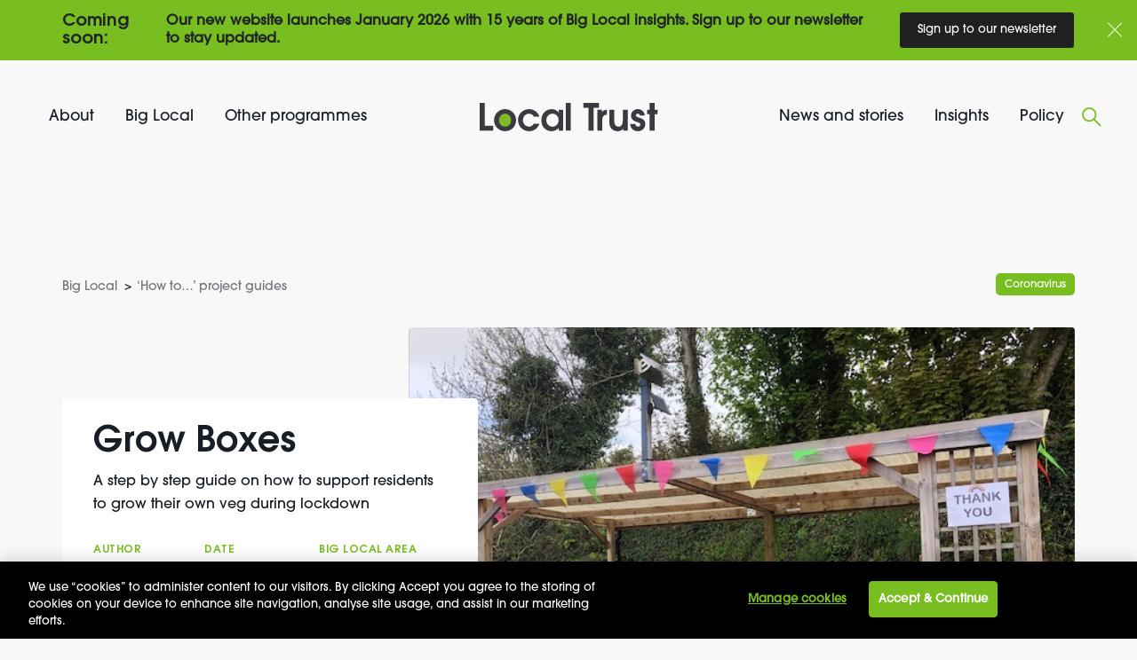

--- FILE ---
content_type: text/html; charset=UTF-8
request_url: https://localtrust.org.uk/big-local/how-to-project-guides/grow-boxes/
body_size: 30563
content:
<!DOCTYPE html>
<!--[if lt IE 7 ]> <html class="ie ie6 no-js" lang="en-GB"> <![endif]-->
<!--[if IE 7 ]>    <html class="ie ie7 no-js" lang="en-GB"> <![endif]-->
<!--[if IE 8 ]>    <html class="ie ie8 no-js" lang="en-GB"> <![endif]-->
<!--[if IE 9 ]>    <html class="ie ie9 no-js" lang="en-GB"> <![endif]-->
<!--[if gt IE 9]><!-->
<html class="no-js" lang="en-GB">
<!--<![endif]-->
<!-- the "no-js" class is for Modernizr. -->

<head>

    <!-- CookiePro Cookies Consent Notice start for localtrust.org.uk -->
<script type="text/javascript" src="https://cookie-cdn.cookiepro.com/consent/018e3264-d5d9-7fd4-a777-5a65ff441b4d/OtAutoBlock.js" ></script>
<script src="https://cookie-cdn.cookiepro.com/scripttemplates/otSDKStub.js"  type="text/javascript" charset="UTF-8" data-domain-script="018e3264-d5d9-7fd4-a777-5a65ff441b4d" ></script>
<script type="text/javascript">
function OptanonWrapper() { }
</script>
<!-- CookiePro Cookies Consent Notice end for localtrust.org.uk -->
    <!-- Google Tag Manager -->
    <script>
        (function(w, d, s, l, i) {
            w[l] = w[l] || [];
            w[l].push({
                'gtm.start': new Date().getTime(),
                event: 'gtm.js'
            });
            var f = d.getElementsByTagName(s)[0],
                j = d.createElement(s),
                dl = l != 'dataLayer' ? '&l=' + l : '';
            j.async = true;
            j.src =
                'https://www.googletagmanager.com/gtm.js?id=' + i + dl;
            f.parentNode.insertBefore(j, f);
        })(window, document, 'script', 'dataLayer', 'GTM-NNSR5MG');
    </script>
    <!-- End Google Tag Manager -->

    <meta charset="UTF-8">
<script type="text/javascript">
/* <![CDATA[ */
var gform;gform||(document.addEventListener("gform_main_scripts_loaded",function(){gform.scriptsLoaded=!0}),document.addEventListener("gform/theme/scripts_loaded",function(){gform.themeScriptsLoaded=!0}),window.addEventListener("DOMContentLoaded",function(){gform.domLoaded=!0}),gform={domLoaded:!1,scriptsLoaded:!1,themeScriptsLoaded:!1,isFormEditor:()=>"function"==typeof InitializeEditor,callIfLoaded:function(o){return!(!gform.domLoaded||!gform.scriptsLoaded||!gform.themeScriptsLoaded&&!gform.isFormEditor()||(gform.isFormEditor()&&console.warn("The use of gform.initializeOnLoaded() is deprecated in the form editor context and will be removed in Gravity Forms 3.1."),o(),0))},initializeOnLoaded:function(o){gform.callIfLoaded(o)||(document.addEventListener("gform_main_scripts_loaded",()=>{gform.scriptsLoaded=!0,gform.callIfLoaded(o)}),document.addEventListener("gform/theme/scripts_loaded",()=>{gform.themeScriptsLoaded=!0,gform.callIfLoaded(o)}),window.addEventListener("DOMContentLoaded",()=>{gform.domLoaded=!0,gform.callIfLoaded(o)}))},hooks:{action:{},filter:{}},addAction:function(o,r,e,t){gform.addHook("action",o,r,e,t)},addFilter:function(o,r,e,t){gform.addHook("filter",o,r,e,t)},doAction:function(o){gform.doHook("action",o,arguments)},applyFilters:function(o){return gform.doHook("filter",o,arguments)},removeAction:function(o,r){gform.removeHook("action",o,r)},removeFilter:function(o,r,e){gform.removeHook("filter",o,r,e)},addHook:function(o,r,e,t,n){null==gform.hooks[o][r]&&(gform.hooks[o][r]=[]);var d=gform.hooks[o][r];null==n&&(n=r+"_"+d.length),gform.hooks[o][r].push({tag:n,callable:e,priority:t=null==t?10:t})},doHook:function(r,o,e){var t;if(e=Array.prototype.slice.call(e,1),null!=gform.hooks[r][o]&&((o=gform.hooks[r][o]).sort(function(o,r){return o.priority-r.priority}),o.forEach(function(o){"function"!=typeof(t=o.callable)&&(t=window[t]),"action"==r?t.apply(null,e):e[0]=t.apply(null,e)})),"filter"==r)return e[0]},removeHook:function(o,r,t,n){var e;null!=gform.hooks[o][r]&&(e=(e=gform.hooks[o][r]).filter(function(o,r,e){return!!(null!=n&&n!=o.tag||null!=t&&t!=o.priority)}),gform.hooks[o][r]=e)}});
/* ]]> */
</script>

    <!-- Always force latest IE rendering engine (even in intranet) & Chrome Frame -->
    <meta http-equiv="X-UA-Compatible" content="IE=edge,chrome=1">
        <!-- SETUP AND AUTHENTICATE WITH TWK CLIENTS USER http://google.com/webmasters -->
    <meta name="google-site-verification" content="">

    <!-- USE YOAST TO ADD SOCIAL MEDIA META TAGS -->

    <!-- GENERATE FAVICON USING https://realfavicongenerator.net/ -->
    <link rel="apple-touch-icon" sizes="180x180" href="/apple-touch-icon.png">
    <link rel="icon" type="image/png" sizes="32x32" href="/favicon-32x32.png">
    <link rel="icon" type="image/png" sizes="16x16" href="/favicon-16x16.png">
    <link rel="manifest" href="/site.webmanifest">
    <link rel="mask-icon" href="/safari-pinned-tab.svg" color="#78be20">
    <meta name="viewport" content="width=device-width, initial-scale=1.0">
    <link rel="pingback" href="https://localtrust.org.uk/xmlrpc.php" />

    <link rel="stylesheet" href="https://use.typekit.net/xgh2yze.css">



    

    
    <!-- ADD GA CODE HERE -->
    <meta name='robots' content='index, follow, max-image-preview:large, max-snippet:-1, max-video-preview:-1' />
	<style>img:is([sizes="auto" i], [sizes^="auto," i]) { contain-intrinsic-size: 3000px 1500px }</style>
	
	<!-- This site is optimized with the Yoast SEO Premium plugin v26.3 (Yoast SEO v26.3) - https://yoast.com/wordpress/plugins/seo/ -->
	<title>Grow Boxes - Local Trust</title>
<link crossorigin data-rocket-preconnect href="https://buttons-config.sharethis.com" rel="preconnect">
<link crossorigin data-rocket-preconnect href="https://www.googletagmanager.com" rel="preconnect">
<link crossorigin data-rocket-preconnect href="https://cookie-cdn.cookiepro.com" rel="preconnect">
<link crossorigin data-rocket-preconnect href="https://use.typekit.net" rel="preconnect">
<link crossorigin data-rocket-preconnect href="https://acsbapp.com" rel="preconnect">
<link crossorigin data-rocket-preconnect href="https://platform-api.sharethis.com" rel="preconnect"><link rel="preload" data-rocket-preload as="image" href="https://localtrust.org.uk/wp-content/uploads/2020/04/Par-Bay-grow-box-6.jpg" fetchpriority="high">
	<meta name="description" content="A step by step guide on how to support residents to grow their own veg during lockdown" />
	<link rel="canonical" href="https://localtrust.org.uk/big-local/how-to-project-guides/grow-boxes/" />
	<meta property="og:locale" content="en_GB" />
	<meta property="og:type" content="article" />
	<meta property="og:title" content="Grow Boxes" />
	<meta property="og:description" content="A step by step guide on how to support residents to grow their own veg during lockdown" />
	<meta property="og:url" content="https://localtrust.org.uk/big-local/how-to-project-guides/grow-boxes/" />
	<meta property="og:site_name" content="Local Trust" />
	<meta property="article:publisher" content="https://www.facebook.com/LocalTrustBigLocal/" />
	<meta property="article:modified_time" content="2022-10-10T09:19:59+00:00" />
	<meta property="og:image" content="https://localtrust.org.uk/wp-content/uploads/2020/04/Par-Bay-grow-box-6.jpg" />
	<meta property="og:image:width" content="640" />
	<meta property="og:image:height" content="480" />
	<meta property="og:image:type" content="image/jpeg" />
	<meta name="twitter:card" content="summary_large_image" />
	<meta name="twitter:site" content="@LocalTrust" />
	<script type="application/ld+json" class="yoast-schema-graph">{"@context":"https://schema.org","@graph":[{"@type":"WebPage","@id":"https://localtrust.org.uk/big-local/how-to-project-guides/grow-boxes/","url":"https://localtrust.org.uk/big-local/how-to-project-guides/grow-boxes/","name":"Grow Boxes - Local Trust","isPartOf":{"@id":"https://localtrust.org.uk/#website"},"primaryImageOfPage":{"@id":"https://localtrust.org.uk/big-local/how-to-project-guides/grow-boxes/#primaryimage"},"image":{"@id":"https://localtrust.org.uk/big-local/how-to-project-guides/grow-boxes/#primaryimage"},"thumbnailUrl":"https://localtrust.org.uk/wp-content/uploads/2020/04/Par-Bay-grow-box-6.jpg","datePublished":"2020-04-21T08:26:51+00:00","dateModified":"2022-10-10T09:19:59+00:00","description":"A step by step guide on how to support residents to grow their own veg during lockdown","breadcrumb":{"@id":"https://localtrust.org.uk/big-local/how-to-project-guides/grow-boxes/#breadcrumb"},"inLanguage":"en-GB","potentialAction":[{"@type":"ReadAction","target":["https://localtrust.org.uk/big-local/how-to-project-guides/grow-boxes/"]}]},{"@type":"ImageObject","inLanguage":"en-GB","@id":"https://localtrust.org.uk/big-local/how-to-project-guides/grow-boxes/#primaryimage","url":"https://localtrust.org.uk/wp-content/uploads/2020/04/Par-Bay-grow-box-6.jpg","contentUrl":"https://localtrust.org.uk/wp-content/uploads/2020/04/Par-Bay-grow-box-6.jpg","width":640,"height":480},{"@type":"BreadcrumbList","@id":"https://localtrust.org.uk/big-local/how-to-project-guides/grow-boxes/#breadcrumb","itemListElement":[{"@type":"ListItem","position":1,"name":"Home","item":"https://localtrust.org.uk/"},{"@type":"ListItem","position":2,"name":"How to... project guides","item":"https://localtrust.org.uk/big-local/how-to-project-guides/"},{"@type":"ListItem","position":3,"name":"Grow Boxes"}]},{"@type":"WebSite","@id":"https://localtrust.org.uk/#website","url":"https://localtrust.org.uk/","name":"Local Trust","description":"Local Trust&#039;s mission is to enable residents to make their own communities and their areas better places in which to live. Big Local is our first and major initiative","publisher":{"@id":"https://localtrust.org.uk/#organization"},"potentialAction":[{"@type":"SearchAction","target":{"@type":"EntryPoint","urlTemplate":"https://localtrust.org.uk/?s={search_term_string}"},"query-input":{"@type":"PropertyValueSpecification","valueRequired":true,"valueName":"search_term_string"}}],"inLanguage":"en-GB"},{"@type":"Organization","@id":"https://localtrust.org.uk/#organization","name":"Local Trust","url":"https://localtrust.org.uk/","logo":{"@type":"ImageObject","inLanguage":"en-GB","@id":"https://localtrust.org.uk/#/schema/logo/image/","url":"https://localtrust.org.uk/wp-content/uploads/2023/09/local-trust_transparent.png","contentUrl":"https://localtrust.org.uk/wp-content/uploads/2023/09/local-trust_transparent.png","width":1728,"height":1152,"caption":"Local Trust"},"image":{"@id":"https://localtrust.org.uk/#/schema/logo/image/"},"sameAs":["https://www.facebook.com/LocalTrustBigLocal/","https://x.com/LocalTrust","https://www.youtube.com/channel/UCrdhBthz7CAsE3HUihMJK9Q"]}]}</script>
	<!-- / Yoast SEO Premium plugin. -->


<link rel='dns-prefetch' href='//ajax.googleapis.com' />
<link rel='dns-prefetch' href='//platform-api.sharethis.com' />

<link rel='stylesheet' id='tribe-events-pro-mini-calendar-block-styles-css' href='https://localtrust.org.uk/wp-content/plugins/events-calendar-pro/build/css/tribe-events-pro-mini-calendar-block.css?ver=7.7.10' type='text/css' media='all' />
<style id='wp-emoji-styles-inline-css' type='text/css'>

	img.wp-smiley, img.emoji {
		display: inline !important;
		border: none !important;
		box-shadow: none !important;
		height: 1em !important;
		width: 1em !important;
		margin: 0 0.07em !important;
		vertical-align: -0.1em !important;
		background: none !important;
		padding: 0 !important;
	}
</style>
<link rel='stylesheet' id='wp-block-library-css' href='https://localtrust.org.uk/wp-includes/css/dist/block-library/style.min.css?ver=d91433207d7fe771ba36c512c3ab6867' type='text/css' media='all' />
<style id='classic-theme-styles-inline-css' type='text/css'>
/*! This file is auto-generated */
.wp-block-button__link{color:#fff;background-color:#32373c;border-radius:9999px;box-shadow:none;text-decoration:none;padding:calc(.667em + 2px) calc(1.333em + 2px);font-size:1.125em}.wp-block-file__button{background:#32373c;color:#fff;text-decoration:none}
</style>
<style id='global-styles-inline-css' type='text/css'>
:root{--wp--preset--aspect-ratio--square: 1;--wp--preset--aspect-ratio--4-3: 4/3;--wp--preset--aspect-ratio--3-4: 3/4;--wp--preset--aspect-ratio--3-2: 3/2;--wp--preset--aspect-ratio--2-3: 2/3;--wp--preset--aspect-ratio--16-9: 16/9;--wp--preset--aspect-ratio--9-16: 9/16;--wp--preset--color--black: #000000;--wp--preset--color--cyan-bluish-gray: #abb8c3;--wp--preset--color--white: #ffffff;--wp--preset--color--pale-pink: #f78da7;--wp--preset--color--vivid-red: #cf2e2e;--wp--preset--color--luminous-vivid-orange: #ff6900;--wp--preset--color--luminous-vivid-amber: #fcb900;--wp--preset--color--light-green-cyan: #7bdcb5;--wp--preset--color--vivid-green-cyan: #00d084;--wp--preset--color--pale-cyan-blue: #8ed1fc;--wp--preset--color--vivid-cyan-blue: #0693e3;--wp--preset--color--vivid-purple: #9b51e0;--wp--preset--gradient--vivid-cyan-blue-to-vivid-purple: linear-gradient(135deg,rgba(6,147,227,1) 0%,rgb(155,81,224) 100%);--wp--preset--gradient--light-green-cyan-to-vivid-green-cyan: linear-gradient(135deg,rgb(122,220,180) 0%,rgb(0,208,130) 100%);--wp--preset--gradient--luminous-vivid-amber-to-luminous-vivid-orange: linear-gradient(135deg,rgba(252,185,0,1) 0%,rgba(255,105,0,1) 100%);--wp--preset--gradient--luminous-vivid-orange-to-vivid-red: linear-gradient(135deg,rgba(255,105,0,1) 0%,rgb(207,46,46) 100%);--wp--preset--gradient--very-light-gray-to-cyan-bluish-gray: linear-gradient(135deg,rgb(238,238,238) 0%,rgb(169,184,195) 100%);--wp--preset--gradient--cool-to-warm-spectrum: linear-gradient(135deg,rgb(74,234,220) 0%,rgb(151,120,209) 20%,rgb(207,42,186) 40%,rgb(238,44,130) 60%,rgb(251,105,98) 80%,rgb(254,248,76) 100%);--wp--preset--gradient--blush-light-purple: linear-gradient(135deg,rgb(255,206,236) 0%,rgb(152,150,240) 100%);--wp--preset--gradient--blush-bordeaux: linear-gradient(135deg,rgb(254,205,165) 0%,rgb(254,45,45) 50%,rgb(107,0,62) 100%);--wp--preset--gradient--luminous-dusk: linear-gradient(135deg,rgb(255,203,112) 0%,rgb(199,81,192) 50%,rgb(65,88,208) 100%);--wp--preset--gradient--pale-ocean: linear-gradient(135deg,rgb(255,245,203) 0%,rgb(182,227,212) 50%,rgb(51,167,181) 100%);--wp--preset--gradient--electric-grass: linear-gradient(135deg,rgb(202,248,128) 0%,rgb(113,206,126) 100%);--wp--preset--gradient--midnight: linear-gradient(135deg,rgb(2,3,129) 0%,rgb(40,116,252) 100%);--wp--preset--font-size--small: 13px;--wp--preset--font-size--medium: 20px;--wp--preset--font-size--large: 36px;--wp--preset--font-size--x-large: 42px;--wp--preset--spacing--20: 0.44rem;--wp--preset--spacing--30: 0.67rem;--wp--preset--spacing--40: 1rem;--wp--preset--spacing--50: 1.5rem;--wp--preset--spacing--60: 2.25rem;--wp--preset--spacing--70: 3.38rem;--wp--preset--spacing--80: 5.06rem;--wp--preset--shadow--natural: 6px 6px 9px rgba(0, 0, 0, 0.2);--wp--preset--shadow--deep: 12px 12px 50px rgba(0, 0, 0, 0.4);--wp--preset--shadow--sharp: 6px 6px 0px rgba(0, 0, 0, 0.2);--wp--preset--shadow--outlined: 6px 6px 0px -3px rgba(255, 255, 255, 1), 6px 6px rgba(0, 0, 0, 1);--wp--preset--shadow--crisp: 6px 6px 0px rgba(0, 0, 0, 1);}:where(.is-layout-flex){gap: 0.5em;}:where(.is-layout-grid){gap: 0.5em;}body .is-layout-flex{display: flex;}.is-layout-flex{flex-wrap: wrap;align-items: center;}.is-layout-flex > :is(*, div){margin: 0;}body .is-layout-grid{display: grid;}.is-layout-grid > :is(*, div){margin: 0;}:where(.wp-block-columns.is-layout-flex){gap: 2em;}:where(.wp-block-columns.is-layout-grid){gap: 2em;}:where(.wp-block-post-template.is-layout-flex){gap: 1.25em;}:where(.wp-block-post-template.is-layout-grid){gap: 1.25em;}.has-black-color{color: var(--wp--preset--color--black) !important;}.has-cyan-bluish-gray-color{color: var(--wp--preset--color--cyan-bluish-gray) !important;}.has-white-color{color: var(--wp--preset--color--white) !important;}.has-pale-pink-color{color: var(--wp--preset--color--pale-pink) !important;}.has-vivid-red-color{color: var(--wp--preset--color--vivid-red) !important;}.has-luminous-vivid-orange-color{color: var(--wp--preset--color--luminous-vivid-orange) !important;}.has-luminous-vivid-amber-color{color: var(--wp--preset--color--luminous-vivid-amber) !important;}.has-light-green-cyan-color{color: var(--wp--preset--color--light-green-cyan) !important;}.has-vivid-green-cyan-color{color: var(--wp--preset--color--vivid-green-cyan) !important;}.has-pale-cyan-blue-color{color: var(--wp--preset--color--pale-cyan-blue) !important;}.has-vivid-cyan-blue-color{color: var(--wp--preset--color--vivid-cyan-blue) !important;}.has-vivid-purple-color{color: var(--wp--preset--color--vivid-purple) !important;}.has-black-background-color{background-color: var(--wp--preset--color--black) !important;}.has-cyan-bluish-gray-background-color{background-color: var(--wp--preset--color--cyan-bluish-gray) !important;}.has-white-background-color{background-color: var(--wp--preset--color--white) !important;}.has-pale-pink-background-color{background-color: var(--wp--preset--color--pale-pink) !important;}.has-vivid-red-background-color{background-color: var(--wp--preset--color--vivid-red) !important;}.has-luminous-vivid-orange-background-color{background-color: var(--wp--preset--color--luminous-vivid-orange) !important;}.has-luminous-vivid-amber-background-color{background-color: var(--wp--preset--color--luminous-vivid-amber) !important;}.has-light-green-cyan-background-color{background-color: var(--wp--preset--color--light-green-cyan) !important;}.has-vivid-green-cyan-background-color{background-color: var(--wp--preset--color--vivid-green-cyan) !important;}.has-pale-cyan-blue-background-color{background-color: var(--wp--preset--color--pale-cyan-blue) !important;}.has-vivid-cyan-blue-background-color{background-color: var(--wp--preset--color--vivid-cyan-blue) !important;}.has-vivid-purple-background-color{background-color: var(--wp--preset--color--vivid-purple) !important;}.has-black-border-color{border-color: var(--wp--preset--color--black) !important;}.has-cyan-bluish-gray-border-color{border-color: var(--wp--preset--color--cyan-bluish-gray) !important;}.has-white-border-color{border-color: var(--wp--preset--color--white) !important;}.has-pale-pink-border-color{border-color: var(--wp--preset--color--pale-pink) !important;}.has-vivid-red-border-color{border-color: var(--wp--preset--color--vivid-red) !important;}.has-luminous-vivid-orange-border-color{border-color: var(--wp--preset--color--luminous-vivid-orange) !important;}.has-luminous-vivid-amber-border-color{border-color: var(--wp--preset--color--luminous-vivid-amber) !important;}.has-light-green-cyan-border-color{border-color: var(--wp--preset--color--light-green-cyan) !important;}.has-vivid-green-cyan-border-color{border-color: var(--wp--preset--color--vivid-green-cyan) !important;}.has-pale-cyan-blue-border-color{border-color: var(--wp--preset--color--pale-cyan-blue) !important;}.has-vivid-cyan-blue-border-color{border-color: var(--wp--preset--color--vivid-cyan-blue) !important;}.has-vivid-purple-border-color{border-color: var(--wp--preset--color--vivid-purple) !important;}.has-vivid-cyan-blue-to-vivid-purple-gradient-background{background: var(--wp--preset--gradient--vivid-cyan-blue-to-vivid-purple) !important;}.has-light-green-cyan-to-vivid-green-cyan-gradient-background{background: var(--wp--preset--gradient--light-green-cyan-to-vivid-green-cyan) !important;}.has-luminous-vivid-amber-to-luminous-vivid-orange-gradient-background{background: var(--wp--preset--gradient--luminous-vivid-amber-to-luminous-vivid-orange) !important;}.has-luminous-vivid-orange-to-vivid-red-gradient-background{background: var(--wp--preset--gradient--luminous-vivid-orange-to-vivid-red) !important;}.has-very-light-gray-to-cyan-bluish-gray-gradient-background{background: var(--wp--preset--gradient--very-light-gray-to-cyan-bluish-gray) !important;}.has-cool-to-warm-spectrum-gradient-background{background: var(--wp--preset--gradient--cool-to-warm-spectrum) !important;}.has-blush-light-purple-gradient-background{background: var(--wp--preset--gradient--blush-light-purple) !important;}.has-blush-bordeaux-gradient-background{background: var(--wp--preset--gradient--blush-bordeaux) !important;}.has-luminous-dusk-gradient-background{background: var(--wp--preset--gradient--luminous-dusk) !important;}.has-pale-ocean-gradient-background{background: var(--wp--preset--gradient--pale-ocean) !important;}.has-electric-grass-gradient-background{background: var(--wp--preset--gradient--electric-grass) !important;}.has-midnight-gradient-background{background: var(--wp--preset--gradient--midnight) !important;}.has-small-font-size{font-size: var(--wp--preset--font-size--small) !important;}.has-medium-font-size{font-size: var(--wp--preset--font-size--medium) !important;}.has-large-font-size{font-size: var(--wp--preset--font-size--large) !important;}.has-x-large-font-size{font-size: var(--wp--preset--font-size--x-large) !important;}
:where(.wp-block-post-template.is-layout-flex){gap: 1.25em;}:where(.wp-block-post-template.is-layout-grid){gap: 1.25em;}
:where(.wp-block-columns.is-layout-flex){gap: 2em;}:where(.wp-block-columns.is-layout-grid){gap: 2em;}
:root :where(.wp-block-pullquote){font-size: 1.5em;line-height: 1.6;}
</style>
<link rel='stylesheet' id='search-filter-plugin-styles-css' href='https://localtrust.org.uk/wp-content/plugins/search-filter-pro/public/assets/css/search-filter.min.css?ver=2.5.21' type='text/css' media='all' />
<link rel='stylesheet' id='screen-css-css' href='https://localtrust.org.uk/wp-content/themes/Local%20Trust/assets/css/screen.css?ver=1765281081' type='text/css' media='all' />
<link rel='stylesheet' id='tablepress-default-css' href='https://localtrust.org.uk/wp-content/tablepress-combined.min.css?ver=24' type='text/css' media='all' />
<script type="text/javascript" src="https://localtrust.org.uk/wp-content/themes/Local%20Trust/assets/js/vendor/modernizr-2.8.3.min.js" id="modernizr-js-js"></script>
<link rel="https://api.w.org/" href="https://localtrust.org.uk/wp-json/" /><link rel="alternate" title="JSON" type="application/json" href="https://localtrust.org.uk/wp-json/wp/v2/adaptable/10193" /><link rel='shortlink' href='https://localtrust.org.uk/?p=10193' />
<link rel="alternate" title="oEmbed (JSON)" type="application/json+oembed" href="https://localtrust.org.uk/wp-json/oembed/1.0/embed?url=https%3A%2F%2Flocaltrust.org.uk%2Fbig-local%2Fhow-to-project-guides%2Fgrow-boxes%2F" />
<link rel="alternate" title="oEmbed (XML)" type="text/xml+oembed" href="https://localtrust.org.uk/wp-json/oembed/1.0/embed?url=https%3A%2F%2Flocaltrust.org.uk%2Fbig-local%2Fhow-to-project-guides%2Fgrow-boxes%2F&#038;format=xml" />
<meta name="tec-api-version" content="v1"><meta name="tec-api-origin" content="https://localtrust.org.uk"><link rel="alternate" href="https://localtrust.org.uk/wp-json/tribe/events/v1/" /><noscript><style id="rocket-lazyload-nojs-css">.rll-youtube-player, [data-lazy-src]{display:none !important;}</style></noscript><meta name="generator" content="WP Rocket 3.20.0.3" data-wpr-features="wpr_minify_js wpr_lazyload_images wpr_lazyload_iframes wpr_preconnect_external_domains wpr_oci wpr_desktop" /></head>

<body class="wp-singular adaptable-template-default single single-adaptable postid-10193 wp-theme-LocalTrust big-local notification-banner-show tribe-no-js">
    <!-- Google Tag Manager (noscript) -->
    <noscript><iframe src="https://www.googletagmanager.com/ns.html?id=GTM-NNSR5MG" height="0" width="0" style="display:none;visibility:hidden"></iframe></noscript>
    <!-- End Google Tag Manager (noscript) -->
    <div id="page-wrap">
        
        <div class="skip-to-content visuallyhidden"><a href="#content-wrap">Skip to Main Content</a></div>
    

        <!-- get all menu items from "Main menu left" menu -->
        
        <!-- get all menu items from "Main menu Right" menu -->
        
        <div class="top-nav">
            <div class="container-fluid">
                <div class="row align-items-center">

                    <div class="col-lg-3 order-lg-2 text-lg-center text-xl-center top-nav__logo">
                        <a href="https://localtrust.org.uk">
                            <div class="visuallyhidden">Local trust homepage</div>
                            <div class=""><svg xmlns="http://www.w3.org/2000/svg" width="201" height="32" viewBox="0 0 201 32">
  <g fill="none" fill-rule="evenodd">
    <path fill="#80BA27" class="green-fill" fill-rule="nonzero" d="M37.1020225,19.5667416 C37.1020225,14.2417978 32.988764,10.2867416 28.6130337,10.2867416 C24.974382,10.2867416 20.0197753,13.3968539 20.0197753,19.5164045 C20.0197753,25.0498876 24.1833708,28.6382022 28.6130337,28.6382022 C33.7258427,28.6382022 37.1020225,24.2085393 37.1020225,19.5667416"/>
    <polygon fill="#393B41" fill-rule="nonzero" points="0 0 5.771 0 5.771 25.78 15.292 25.78 15.292 31.173 0 31.173"/>
    <path fill="#393B41" fill-rule="nonzero" d="M16.1330337 19.505618C16.1270606 12.6095976 21.7062473 7.01110577 28.6022472 6.99325843 31.8956581 6.98651251 35.0555983 8.29429388 37.3810188 10.6264646 39.7064394 12.9586353 41.005056 16.1223528 40.988764 19.4157303 40.988764 27.0849438 35.0885393 31.9280899 28.6022472 31.9280899 21.743644 31.9046161 16.1822654 26.3640846 16.1330337 19.505618M35.3833708 19.5451685C35.3833708 15.2916854 32.0970787 12.131236 28.6022472 12.131236 25.6970787 12.131236 21.7348315 14.6193258 21.7348315 19.505618 21.7348315 23.9280899 25.0642697 26.7937079 28.6022472 26.7937079 32.6903371 26.7937079 35.3833708 23.2521348 35.3833708 19.5451685M67.2719101 23.5469663C65.3770787 28.7640449 61.0373034 31.9316854 55.5613483 31.9316854 49.5820225 31.9316854 43.1460674 27.1280899 43.1460674 19.3797753 43.1460674 12.2175281 49.0858427 6.99325843 55.5325843 6.99325843 58.4808989 6.99325843 64.8808989 8.34157303 67.2826966 15.5433708L60.9546067 15.5433708C60.2822472 14.3640449 58.9734831 12.131236 55.5217978 12.131236 52.0701124 12.131236 48.7370787 14.6480899 48.7370787 19.4624719 48.7370787 23.4642697 51.5595506 26.7937079 55.7734831 26.7937079 57.6251685 26.7937079 59.4804494 25.9092135 60.9546067 23.5577528L67.2719101 23.5469663zM94.108764 31.1730337L88.967191 31.1730337 88.967191 28.2678652C87.1982022 30.371236 83.7429213 31.9316854 80.7946067 31.9316854 74.7721348 31.9316854 69.4220225 27.1280899 69.4220225 19.3474157 69.4220225 12.1851685 74.6462921 7.00404494 81.1325843 7.00404494 85.8930337 7.00404494 88.7155056 10.4161798 88.8844944 10.7541573L88.967191 10.7541573 88.967191 7.8058427 94.108764 7.8058427 94.108764 31.1730337zM81.9775281 12.131236C77.3860674 12.131236 75.0274157 16.0862921 75.0274157 19.5883146 75.0274157 23.5433708 77.9757303 26.7793258 81.9775281 26.7793258 85.8534831 26.7793258 88.8089888 23.7447191 88.8089888 19.4049438 88.8089888 14.5617978 85.3141573 12.1168539 81.9775281 12.1168539L81.9775281 12.131236z"/>
    <polygon fill="#393B41" fill-rule="nonzero" points="96.928 0 102.529 0 102.529 31.173 96.928 31.173"/>
    <polygon fill="#393B41" fill-rule="nonzero" points="122.582 5.393 116.811 5.393 116.811 0 134.166 0 134.166 5.393 128.352 5.393 128.352 31.173 122.582 31.173"/>
    <path fill="#393B41" fill-rule="nonzero" d="M132.508764 7.79505618L137.646742 7.79505618 137.646742 10.6714607 137.733034 10.6714607C138.786517 9.1541573 139.84 7.79505618 142.745169 7.79505618L143.208989 7.79505618 143.208989 13.2278652C138.110562 13.44 138.110562 17.4417978 138.110562 18.8296629L138.110562 31.1730337 132.508764 31.1730337 132.508764 7.79505618zM166.745169 7.79505618L166.745169 31.1658427 161.607191 31.1658427 161.607191 28.814382 161.520899 28.814382C160.596854 30.0764045 159.079551 31.9316854 155.498427 31.9316854 151.244944 31.9316854 148.853933 29.8426966 147.66382 28.2247191 145.934382 25.7402247 145.934382 21.9469663 145.934382 20.0089888L145.934382 7.78426966 151.539775 7.78426966 151.539775 19.7141573C151.539775 21.6089888 151.539775 26.7937079 156.426067 26.7937079 159.964045 26.7937079 161.143371 23.4642697 161.143371 19.7573034L161.143371 7.79505618 166.745169 7.79505618zM180.343371 14.1555056C179.965843 12.3002247 178.700225 12.131236 178.110562 12.131236 177.553194 12.1028465 177.008287 12.3025883 176.601308 12.6844699 176.19433 13.0663514 175.960355 13.5974602 175.953258 14.1555056 175.953258 15.5038202 176.920449 15.7986517 179.908315 16.7658427 182.813483 17.6503371 186.437753 19.0417978 186.437753 23.7591011 186.437753 29.0229213 182.266966 31.9316854 178.265169 31.9316854 175.949663 31.9316854 173.084045 31.1298876 171.27191 28.8575281 169.833708 27.0885393 169.628764 25.2332584 169.502921 23.8022472L175.244944 23.8022472C175.500225 24.8557303 176.003596 26.7937079 178.322697 26.7937079 178.973239 26.8340851 179.611943 26.6063246 180.090154 26.1634361 180.568365 25.7205475 180.84437 25.1011624 180.853933 24.4494382 180.853933 22.7235955 179.588315 22.2921348 175.586517 20.9546067 172.933034 20.0701124 170.362247 18.0782022 170.362247 14.2561798 170.362247 9.70786517 174.450337 7.01123596 178.196854 7.01123596 181.695281 7.01123596 185.614382 9.52808989 185.822921 14.1734831L180.343371 14.1555056z"/>
    <polygon fill="#393B41" fill-rule="nonzero" points="191.299 12.764 188.559 12.764 188.559 7.795 191.299 7.795 191.299 0 196.901 0 196.901 7.795 200.27 7.795 200.27 12.764 196.901 12.764 196.901 31.173 191.299 31.173"/>
  </g>
</svg>

</div>
                        </a>
                    </div>

                    <!-- foreach "Main menu left" menu item -->
                    <div class="menu-left col-lg col-md-6 text-left order-lg-1">
                        <ul class="menu">
                            
                                                                <li class="menu-item-25001 has-sub-menu">
                                    <a href="#" class="no-scroll">About</a>
                                                                                                                
<!-- Custom Sub Menu -->
<div class="about-menu custom-sub-menu text-left">
    <div class="container">
        <!-- Logo -->
        <div class="custom-sub-menu__logo"><svg xmlns="http://www.w3.org/2000/svg" width="201" height="32" viewBox="0 0 201 32">
  <g fill="none" fill-rule="evenodd">
    <path fill="#80BA27" class="green-fill" fill-rule="nonzero" d="M37.1020225,19.5667416 C37.1020225,14.2417978 32.988764,10.2867416 28.6130337,10.2867416 C24.974382,10.2867416 20.0197753,13.3968539 20.0197753,19.5164045 C20.0197753,25.0498876 24.1833708,28.6382022 28.6130337,28.6382022 C33.7258427,28.6382022 37.1020225,24.2085393 37.1020225,19.5667416"/>
    <polygon fill="#393B41" fill-rule="nonzero" points="0 0 5.771 0 5.771 25.78 15.292 25.78 15.292 31.173 0 31.173"/>
    <path fill="#393B41" fill-rule="nonzero" d="M16.1330337 19.505618C16.1270606 12.6095976 21.7062473 7.01110577 28.6022472 6.99325843 31.8956581 6.98651251 35.0555983 8.29429388 37.3810188 10.6264646 39.7064394 12.9586353 41.005056 16.1223528 40.988764 19.4157303 40.988764 27.0849438 35.0885393 31.9280899 28.6022472 31.9280899 21.743644 31.9046161 16.1822654 26.3640846 16.1330337 19.505618M35.3833708 19.5451685C35.3833708 15.2916854 32.0970787 12.131236 28.6022472 12.131236 25.6970787 12.131236 21.7348315 14.6193258 21.7348315 19.505618 21.7348315 23.9280899 25.0642697 26.7937079 28.6022472 26.7937079 32.6903371 26.7937079 35.3833708 23.2521348 35.3833708 19.5451685M67.2719101 23.5469663C65.3770787 28.7640449 61.0373034 31.9316854 55.5613483 31.9316854 49.5820225 31.9316854 43.1460674 27.1280899 43.1460674 19.3797753 43.1460674 12.2175281 49.0858427 6.99325843 55.5325843 6.99325843 58.4808989 6.99325843 64.8808989 8.34157303 67.2826966 15.5433708L60.9546067 15.5433708C60.2822472 14.3640449 58.9734831 12.131236 55.5217978 12.131236 52.0701124 12.131236 48.7370787 14.6480899 48.7370787 19.4624719 48.7370787 23.4642697 51.5595506 26.7937079 55.7734831 26.7937079 57.6251685 26.7937079 59.4804494 25.9092135 60.9546067 23.5577528L67.2719101 23.5469663zM94.108764 31.1730337L88.967191 31.1730337 88.967191 28.2678652C87.1982022 30.371236 83.7429213 31.9316854 80.7946067 31.9316854 74.7721348 31.9316854 69.4220225 27.1280899 69.4220225 19.3474157 69.4220225 12.1851685 74.6462921 7.00404494 81.1325843 7.00404494 85.8930337 7.00404494 88.7155056 10.4161798 88.8844944 10.7541573L88.967191 10.7541573 88.967191 7.8058427 94.108764 7.8058427 94.108764 31.1730337zM81.9775281 12.131236C77.3860674 12.131236 75.0274157 16.0862921 75.0274157 19.5883146 75.0274157 23.5433708 77.9757303 26.7793258 81.9775281 26.7793258 85.8534831 26.7793258 88.8089888 23.7447191 88.8089888 19.4049438 88.8089888 14.5617978 85.3141573 12.1168539 81.9775281 12.1168539L81.9775281 12.131236z"/>
    <polygon fill="#393B41" fill-rule="nonzero" points="96.928 0 102.529 0 102.529 31.173 96.928 31.173"/>
    <polygon fill="#393B41" fill-rule="nonzero" points="122.582 5.393 116.811 5.393 116.811 0 134.166 0 134.166 5.393 128.352 5.393 128.352 31.173 122.582 31.173"/>
    <path fill="#393B41" fill-rule="nonzero" d="M132.508764 7.79505618L137.646742 7.79505618 137.646742 10.6714607 137.733034 10.6714607C138.786517 9.1541573 139.84 7.79505618 142.745169 7.79505618L143.208989 7.79505618 143.208989 13.2278652C138.110562 13.44 138.110562 17.4417978 138.110562 18.8296629L138.110562 31.1730337 132.508764 31.1730337 132.508764 7.79505618zM166.745169 7.79505618L166.745169 31.1658427 161.607191 31.1658427 161.607191 28.814382 161.520899 28.814382C160.596854 30.0764045 159.079551 31.9316854 155.498427 31.9316854 151.244944 31.9316854 148.853933 29.8426966 147.66382 28.2247191 145.934382 25.7402247 145.934382 21.9469663 145.934382 20.0089888L145.934382 7.78426966 151.539775 7.78426966 151.539775 19.7141573C151.539775 21.6089888 151.539775 26.7937079 156.426067 26.7937079 159.964045 26.7937079 161.143371 23.4642697 161.143371 19.7573034L161.143371 7.79505618 166.745169 7.79505618zM180.343371 14.1555056C179.965843 12.3002247 178.700225 12.131236 178.110562 12.131236 177.553194 12.1028465 177.008287 12.3025883 176.601308 12.6844699 176.19433 13.0663514 175.960355 13.5974602 175.953258 14.1555056 175.953258 15.5038202 176.920449 15.7986517 179.908315 16.7658427 182.813483 17.6503371 186.437753 19.0417978 186.437753 23.7591011 186.437753 29.0229213 182.266966 31.9316854 178.265169 31.9316854 175.949663 31.9316854 173.084045 31.1298876 171.27191 28.8575281 169.833708 27.0885393 169.628764 25.2332584 169.502921 23.8022472L175.244944 23.8022472C175.500225 24.8557303 176.003596 26.7937079 178.322697 26.7937079 178.973239 26.8340851 179.611943 26.6063246 180.090154 26.1634361 180.568365 25.7205475 180.84437 25.1011624 180.853933 24.4494382 180.853933 22.7235955 179.588315 22.2921348 175.586517 20.9546067 172.933034 20.0701124 170.362247 18.0782022 170.362247 14.2561798 170.362247 9.70786517 174.450337 7.01123596 178.196854 7.01123596 181.695281 7.01123596 185.614382 9.52808989 185.822921 14.1734831L180.343371 14.1555056z"/>
    <polygon fill="#393B41" fill-rule="nonzero" points="191.299 12.764 188.559 12.764 188.559 7.795 191.299 7.795 191.299 0 196.901 0 196.901 7.795 200.27 7.795 200.27 12.764 196.901 12.764 196.901 31.173 191.299 31.173"/>
  </g>
</svg>

</div>

        <div class="row no-gutters justify-content-between">

            <!-- Menu Type: Intro -->
            <div class="col-lg-4 custom-sub-menu__intro">
                <div class="row no-gutters">
                    <div class="col-12">
                                                    <h2 class="title title--large custom-sub-menu__intro__title">About</h2>
                                                                            <p class="custom-sub-menu__intro__description">Local Trust is a place-based funder supporting communities to achieve their ambitions.</p>
                                                                            <a class="button custom-sub-menu__intro__button" href="https://localtrust.org.uk/about/">Find out more</a>
                                            </div>
                </div>
            </div>

                            <!-- Mobile description -->
                <p class="links-description">Go straight to…</p>
            
            
                <!-- Menu Type: Links -->
                
                    <!-- Layout: List -->
                    
<div class="col-lg-7 links-list no-gutters">
    <div class="row no-gutters d-flex justify-content-end">
        <div class="col-xl-10">
            
                <ul class="list-reset">
                                                                    <li class="links-list__item">
                            <a href="https://localtrust.org.uk/about/our-team/">Our team</a>
                        </li>
                                                                    <li class="links-list__item">
                            <a href="https://localtrust.org.uk/about/trustees/">Trustees</a>
                        </li>
                                                                    <li class="links-list__item">
                            <a href="https://localtrust.org.uk/about/governance/">Governance</a>
                        </li>
                                                                    <li class="links-list__item">
                            <a href="https://localtrust.org.uk/about/finance/">Finance</a>
                        </li>
                                                                    <li class="links-list__item">
                            <a href="https://localtrust.org.uk/about/jobs/">Jobs</a>
                        </li>
                                                                    <li class="links-list__item">
                            <a href="https://localtrust.org.uk/about/tenders/">Tenders</a>
                        </li>
                                                                    <li class="links-list__item">
                            <a href="https://localtrust.org.uk/about/contact-us/">Contact us</a>
                        </li>
                                    </ul>
                    </div>
    </div>
</div>
                
            
            <!-- Back -->
            <a class="menu-back" href="">
                < Back to main menu</a>

        </div>
    </div>
</div>                                                                    </li>

                            
                                                                <li class="menu-item-25002 has-sub-menu">
                                    <a href="#" class="no-scroll">Big Local</a>
                                                                                                                
<!-- Custom Sub Menu -->
<div class="big-local-menu custom-sub-menu text-left">
    <div class="container">
        <!-- Logo -->
        <div class="custom-sub-menu__logo"><svg xmlns="http://www.w3.org/2000/svg" width="201" height="32" viewBox="0 0 201 32">
  <g fill="none" fill-rule="evenodd">
    <path fill="#80BA27" class="green-fill" fill-rule="nonzero" d="M37.1020225,19.5667416 C37.1020225,14.2417978 32.988764,10.2867416 28.6130337,10.2867416 C24.974382,10.2867416 20.0197753,13.3968539 20.0197753,19.5164045 C20.0197753,25.0498876 24.1833708,28.6382022 28.6130337,28.6382022 C33.7258427,28.6382022 37.1020225,24.2085393 37.1020225,19.5667416"/>
    <polygon fill="#393B41" fill-rule="nonzero" points="0 0 5.771 0 5.771 25.78 15.292 25.78 15.292 31.173 0 31.173"/>
    <path fill="#393B41" fill-rule="nonzero" d="M16.1330337 19.505618C16.1270606 12.6095976 21.7062473 7.01110577 28.6022472 6.99325843 31.8956581 6.98651251 35.0555983 8.29429388 37.3810188 10.6264646 39.7064394 12.9586353 41.005056 16.1223528 40.988764 19.4157303 40.988764 27.0849438 35.0885393 31.9280899 28.6022472 31.9280899 21.743644 31.9046161 16.1822654 26.3640846 16.1330337 19.505618M35.3833708 19.5451685C35.3833708 15.2916854 32.0970787 12.131236 28.6022472 12.131236 25.6970787 12.131236 21.7348315 14.6193258 21.7348315 19.505618 21.7348315 23.9280899 25.0642697 26.7937079 28.6022472 26.7937079 32.6903371 26.7937079 35.3833708 23.2521348 35.3833708 19.5451685M67.2719101 23.5469663C65.3770787 28.7640449 61.0373034 31.9316854 55.5613483 31.9316854 49.5820225 31.9316854 43.1460674 27.1280899 43.1460674 19.3797753 43.1460674 12.2175281 49.0858427 6.99325843 55.5325843 6.99325843 58.4808989 6.99325843 64.8808989 8.34157303 67.2826966 15.5433708L60.9546067 15.5433708C60.2822472 14.3640449 58.9734831 12.131236 55.5217978 12.131236 52.0701124 12.131236 48.7370787 14.6480899 48.7370787 19.4624719 48.7370787 23.4642697 51.5595506 26.7937079 55.7734831 26.7937079 57.6251685 26.7937079 59.4804494 25.9092135 60.9546067 23.5577528L67.2719101 23.5469663zM94.108764 31.1730337L88.967191 31.1730337 88.967191 28.2678652C87.1982022 30.371236 83.7429213 31.9316854 80.7946067 31.9316854 74.7721348 31.9316854 69.4220225 27.1280899 69.4220225 19.3474157 69.4220225 12.1851685 74.6462921 7.00404494 81.1325843 7.00404494 85.8930337 7.00404494 88.7155056 10.4161798 88.8844944 10.7541573L88.967191 10.7541573 88.967191 7.8058427 94.108764 7.8058427 94.108764 31.1730337zM81.9775281 12.131236C77.3860674 12.131236 75.0274157 16.0862921 75.0274157 19.5883146 75.0274157 23.5433708 77.9757303 26.7793258 81.9775281 26.7793258 85.8534831 26.7793258 88.8089888 23.7447191 88.8089888 19.4049438 88.8089888 14.5617978 85.3141573 12.1168539 81.9775281 12.1168539L81.9775281 12.131236z"/>
    <polygon fill="#393B41" fill-rule="nonzero" points="96.928 0 102.529 0 102.529 31.173 96.928 31.173"/>
    <polygon fill="#393B41" fill-rule="nonzero" points="122.582 5.393 116.811 5.393 116.811 0 134.166 0 134.166 5.393 128.352 5.393 128.352 31.173 122.582 31.173"/>
    <path fill="#393B41" fill-rule="nonzero" d="M132.508764 7.79505618L137.646742 7.79505618 137.646742 10.6714607 137.733034 10.6714607C138.786517 9.1541573 139.84 7.79505618 142.745169 7.79505618L143.208989 7.79505618 143.208989 13.2278652C138.110562 13.44 138.110562 17.4417978 138.110562 18.8296629L138.110562 31.1730337 132.508764 31.1730337 132.508764 7.79505618zM166.745169 7.79505618L166.745169 31.1658427 161.607191 31.1658427 161.607191 28.814382 161.520899 28.814382C160.596854 30.0764045 159.079551 31.9316854 155.498427 31.9316854 151.244944 31.9316854 148.853933 29.8426966 147.66382 28.2247191 145.934382 25.7402247 145.934382 21.9469663 145.934382 20.0089888L145.934382 7.78426966 151.539775 7.78426966 151.539775 19.7141573C151.539775 21.6089888 151.539775 26.7937079 156.426067 26.7937079 159.964045 26.7937079 161.143371 23.4642697 161.143371 19.7573034L161.143371 7.79505618 166.745169 7.79505618zM180.343371 14.1555056C179.965843 12.3002247 178.700225 12.131236 178.110562 12.131236 177.553194 12.1028465 177.008287 12.3025883 176.601308 12.6844699 176.19433 13.0663514 175.960355 13.5974602 175.953258 14.1555056 175.953258 15.5038202 176.920449 15.7986517 179.908315 16.7658427 182.813483 17.6503371 186.437753 19.0417978 186.437753 23.7591011 186.437753 29.0229213 182.266966 31.9316854 178.265169 31.9316854 175.949663 31.9316854 173.084045 31.1298876 171.27191 28.8575281 169.833708 27.0885393 169.628764 25.2332584 169.502921 23.8022472L175.244944 23.8022472C175.500225 24.8557303 176.003596 26.7937079 178.322697 26.7937079 178.973239 26.8340851 179.611943 26.6063246 180.090154 26.1634361 180.568365 25.7205475 180.84437 25.1011624 180.853933 24.4494382 180.853933 22.7235955 179.588315 22.2921348 175.586517 20.9546067 172.933034 20.0701124 170.362247 18.0782022 170.362247 14.2561798 170.362247 9.70786517 174.450337 7.01123596 178.196854 7.01123596 181.695281 7.01123596 185.614382 9.52808989 185.822921 14.1734831L180.343371 14.1555056z"/>
    <polygon fill="#393B41" fill-rule="nonzero" points="191.299 12.764 188.559 12.764 188.559 7.795 191.299 7.795 191.299 0 196.901 0 196.901 7.795 200.27 7.795 200.27 12.764 196.901 12.764 196.901 31.173 191.299 31.173"/>
  </g>
</svg>

</div>

        <div class="row no-gutters justify-content-between">

            <!-- Menu Type: Intro -->
            <div class="col-lg-4 custom-sub-menu__intro">
                <div class="row no-gutters">
                    <div class="col-12">
                                                    <h2 class="title title--large custom-sub-menu__intro__title">Big Local</h2>
                                                                            <p class="custom-sub-menu__intro__description">Big Local is an exciting opportunity for residents in 150 areas to create lasting change in their communities.</p>
                                                                            <a class="button custom-sub-menu__intro__button" href="https://localtrust.org.uk/big-local/about-big-local/">About the programme</a>
                                            </div>
                </div>
            </div>

            
            
                <!-- Menu Type: Content -->
                
<div class="col-lg-7 content">
    <div class="row d-flex justify-content-end">
        <div class="col-xl-10">
            <h4 class="title title--large content__title">Support centre</h4>
            <p class="content__description">Essential guidance, information and ideas for Big Local partnerships, to help you deliver change in your community.</p>
            <a href="https://localtrust.org.uk/big-local-help-centre/" class="button button--ghost">Visit the support centre</a>
        </div>
    </div>
</div>
            
            <!-- Back -->
            <a class="menu-back" href="">
                < Back to main menu</a>

        </div>
    </div>
</div>                                                                    </li>

                            
                                                                <li class="menu-item-25003 has-sub-menu">
                                    <a href="#" class="no-scroll">Other programmes</a>
                                                                                                                
<!-- Custom Sub Menu -->
<div class="other-programmes-menu custom-sub-menu text-left">
    <div class="container">
        <!-- Logo -->
        <div class="custom-sub-menu__logo"><svg xmlns="http://www.w3.org/2000/svg" width="201" height="32" viewBox="0 0 201 32">
  <g fill="none" fill-rule="evenodd">
    <path fill="#80BA27" class="green-fill" fill-rule="nonzero" d="M37.1020225,19.5667416 C37.1020225,14.2417978 32.988764,10.2867416 28.6130337,10.2867416 C24.974382,10.2867416 20.0197753,13.3968539 20.0197753,19.5164045 C20.0197753,25.0498876 24.1833708,28.6382022 28.6130337,28.6382022 C33.7258427,28.6382022 37.1020225,24.2085393 37.1020225,19.5667416"/>
    <polygon fill="#393B41" fill-rule="nonzero" points="0 0 5.771 0 5.771 25.78 15.292 25.78 15.292 31.173 0 31.173"/>
    <path fill="#393B41" fill-rule="nonzero" d="M16.1330337 19.505618C16.1270606 12.6095976 21.7062473 7.01110577 28.6022472 6.99325843 31.8956581 6.98651251 35.0555983 8.29429388 37.3810188 10.6264646 39.7064394 12.9586353 41.005056 16.1223528 40.988764 19.4157303 40.988764 27.0849438 35.0885393 31.9280899 28.6022472 31.9280899 21.743644 31.9046161 16.1822654 26.3640846 16.1330337 19.505618M35.3833708 19.5451685C35.3833708 15.2916854 32.0970787 12.131236 28.6022472 12.131236 25.6970787 12.131236 21.7348315 14.6193258 21.7348315 19.505618 21.7348315 23.9280899 25.0642697 26.7937079 28.6022472 26.7937079 32.6903371 26.7937079 35.3833708 23.2521348 35.3833708 19.5451685M67.2719101 23.5469663C65.3770787 28.7640449 61.0373034 31.9316854 55.5613483 31.9316854 49.5820225 31.9316854 43.1460674 27.1280899 43.1460674 19.3797753 43.1460674 12.2175281 49.0858427 6.99325843 55.5325843 6.99325843 58.4808989 6.99325843 64.8808989 8.34157303 67.2826966 15.5433708L60.9546067 15.5433708C60.2822472 14.3640449 58.9734831 12.131236 55.5217978 12.131236 52.0701124 12.131236 48.7370787 14.6480899 48.7370787 19.4624719 48.7370787 23.4642697 51.5595506 26.7937079 55.7734831 26.7937079 57.6251685 26.7937079 59.4804494 25.9092135 60.9546067 23.5577528L67.2719101 23.5469663zM94.108764 31.1730337L88.967191 31.1730337 88.967191 28.2678652C87.1982022 30.371236 83.7429213 31.9316854 80.7946067 31.9316854 74.7721348 31.9316854 69.4220225 27.1280899 69.4220225 19.3474157 69.4220225 12.1851685 74.6462921 7.00404494 81.1325843 7.00404494 85.8930337 7.00404494 88.7155056 10.4161798 88.8844944 10.7541573L88.967191 10.7541573 88.967191 7.8058427 94.108764 7.8058427 94.108764 31.1730337zM81.9775281 12.131236C77.3860674 12.131236 75.0274157 16.0862921 75.0274157 19.5883146 75.0274157 23.5433708 77.9757303 26.7793258 81.9775281 26.7793258 85.8534831 26.7793258 88.8089888 23.7447191 88.8089888 19.4049438 88.8089888 14.5617978 85.3141573 12.1168539 81.9775281 12.1168539L81.9775281 12.131236z"/>
    <polygon fill="#393B41" fill-rule="nonzero" points="96.928 0 102.529 0 102.529 31.173 96.928 31.173"/>
    <polygon fill="#393B41" fill-rule="nonzero" points="122.582 5.393 116.811 5.393 116.811 0 134.166 0 134.166 5.393 128.352 5.393 128.352 31.173 122.582 31.173"/>
    <path fill="#393B41" fill-rule="nonzero" d="M132.508764 7.79505618L137.646742 7.79505618 137.646742 10.6714607 137.733034 10.6714607C138.786517 9.1541573 139.84 7.79505618 142.745169 7.79505618L143.208989 7.79505618 143.208989 13.2278652C138.110562 13.44 138.110562 17.4417978 138.110562 18.8296629L138.110562 31.1730337 132.508764 31.1730337 132.508764 7.79505618zM166.745169 7.79505618L166.745169 31.1658427 161.607191 31.1658427 161.607191 28.814382 161.520899 28.814382C160.596854 30.0764045 159.079551 31.9316854 155.498427 31.9316854 151.244944 31.9316854 148.853933 29.8426966 147.66382 28.2247191 145.934382 25.7402247 145.934382 21.9469663 145.934382 20.0089888L145.934382 7.78426966 151.539775 7.78426966 151.539775 19.7141573C151.539775 21.6089888 151.539775 26.7937079 156.426067 26.7937079 159.964045 26.7937079 161.143371 23.4642697 161.143371 19.7573034L161.143371 7.79505618 166.745169 7.79505618zM180.343371 14.1555056C179.965843 12.3002247 178.700225 12.131236 178.110562 12.131236 177.553194 12.1028465 177.008287 12.3025883 176.601308 12.6844699 176.19433 13.0663514 175.960355 13.5974602 175.953258 14.1555056 175.953258 15.5038202 176.920449 15.7986517 179.908315 16.7658427 182.813483 17.6503371 186.437753 19.0417978 186.437753 23.7591011 186.437753 29.0229213 182.266966 31.9316854 178.265169 31.9316854 175.949663 31.9316854 173.084045 31.1298876 171.27191 28.8575281 169.833708 27.0885393 169.628764 25.2332584 169.502921 23.8022472L175.244944 23.8022472C175.500225 24.8557303 176.003596 26.7937079 178.322697 26.7937079 178.973239 26.8340851 179.611943 26.6063246 180.090154 26.1634361 180.568365 25.7205475 180.84437 25.1011624 180.853933 24.4494382 180.853933 22.7235955 179.588315 22.2921348 175.586517 20.9546067 172.933034 20.0701124 170.362247 18.0782022 170.362247 14.2561798 170.362247 9.70786517 174.450337 7.01123596 178.196854 7.01123596 181.695281 7.01123596 185.614382 9.52808989 185.822921 14.1734831L180.343371 14.1555056z"/>
    <polygon fill="#393B41" fill-rule="nonzero" points="191.299 12.764 188.559 12.764 188.559 7.795 191.299 7.795 191.299 0 196.901 0 196.901 7.795 200.27 7.795 200.27 12.764 196.901 12.764 196.901 31.173 191.299 31.173"/>
  </g>
</svg>

</div>

        <div class="row no-gutters justify-content-between">

            <!-- Menu Type: Intro -->
            <div class="col-lg-4 custom-sub-menu__intro">
                <div class="row no-gutters">
                    <div class="col-12">
                                                    <h2 class="title title--large custom-sub-menu__intro__title">Other programmes</h2>
                                                                            <p class="custom-sub-menu__intro__description">Find out how the principles of Big Local have inspired other programmes creating change in local communities. </p>
                                                                    </div>
                </div>
            </div>

            
            
                <!-- Menu Type: Links -->
                
                    <!-- Layout: Grid -->
                    
<div class="col-lg-7 links-grid">
    <div class="row d-flex justify-content-end">
        <div class="col-xl-10">
            
                <div class="row d-flex">

                                                                                                                                                                    
                        <div class="col-xl-6 item">
                                                            <p class="links-grid__link-title">Community Leadership Academy</p>
                                                                                        <p class="links-grid__link-description">Supporting volunteers involved in Big Local projects to develop their skills and knowledge.</p>
                                                                                        <a class="links-grid__link-name" href="https://localtrust.org.uk/other-programmes/community-leadership-academy/">Find out more</a>
                            
                        </div>

                                                                                                                                                                    
                        <div class="col-xl-6 item">
                                                            <p class="links-grid__link-title">Creative Civic Change</p>
                                                                                        <p class="links-grid__link-description">This new approach to funding enabled communities to use art and creativity to make positive local change.</p>
                                                                                        <a class="links-grid__link-name" href="https://localtrust.org.uk/other-programmes/creative-civic-change/">Find out more</a>
                            
                        </div>

                    
                </div>

                    </div>
    </div>
</div>
                
            
            <!-- Back -->
            <a class="menu-back" href="">
                < Back to main menu</a>

        </div>
    </div>
</div>                                                                    </li>

                                                    </ul>
                    </div>

                    <!-- foreach "Main menu right" menu item -->
                    <div class="menu-right col-lg col-md-6 text-right order-lg-3">
                        <ul class="menu">
                                                                                            <li class="menu-item-25004 has-sub-menu">
                                    <a href="#" class="no-scroll">News and stories</a>
                                                                                                                
<!-- Custom Sub Menu -->
<div class="news-and-stories-menu custom-sub-menu text-left">
    <div class="container">
        <!-- Logo -->
        <div class="custom-sub-menu__logo"><svg xmlns="http://www.w3.org/2000/svg" width="201" height="32" viewBox="0 0 201 32">
  <g fill="none" fill-rule="evenodd">
    <path fill="#80BA27" class="green-fill" fill-rule="nonzero" d="M37.1020225,19.5667416 C37.1020225,14.2417978 32.988764,10.2867416 28.6130337,10.2867416 C24.974382,10.2867416 20.0197753,13.3968539 20.0197753,19.5164045 C20.0197753,25.0498876 24.1833708,28.6382022 28.6130337,28.6382022 C33.7258427,28.6382022 37.1020225,24.2085393 37.1020225,19.5667416"/>
    <polygon fill="#393B41" fill-rule="nonzero" points="0 0 5.771 0 5.771 25.78 15.292 25.78 15.292 31.173 0 31.173"/>
    <path fill="#393B41" fill-rule="nonzero" d="M16.1330337 19.505618C16.1270606 12.6095976 21.7062473 7.01110577 28.6022472 6.99325843 31.8956581 6.98651251 35.0555983 8.29429388 37.3810188 10.6264646 39.7064394 12.9586353 41.005056 16.1223528 40.988764 19.4157303 40.988764 27.0849438 35.0885393 31.9280899 28.6022472 31.9280899 21.743644 31.9046161 16.1822654 26.3640846 16.1330337 19.505618M35.3833708 19.5451685C35.3833708 15.2916854 32.0970787 12.131236 28.6022472 12.131236 25.6970787 12.131236 21.7348315 14.6193258 21.7348315 19.505618 21.7348315 23.9280899 25.0642697 26.7937079 28.6022472 26.7937079 32.6903371 26.7937079 35.3833708 23.2521348 35.3833708 19.5451685M67.2719101 23.5469663C65.3770787 28.7640449 61.0373034 31.9316854 55.5613483 31.9316854 49.5820225 31.9316854 43.1460674 27.1280899 43.1460674 19.3797753 43.1460674 12.2175281 49.0858427 6.99325843 55.5325843 6.99325843 58.4808989 6.99325843 64.8808989 8.34157303 67.2826966 15.5433708L60.9546067 15.5433708C60.2822472 14.3640449 58.9734831 12.131236 55.5217978 12.131236 52.0701124 12.131236 48.7370787 14.6480899 48.7370787 19.4624719 48.7370787 23.4642697 51.5595506 26.7937079 55.7734831 26.7937079 57.6251685 26.7937079 59.4804494 25.9092135 60.9546067 23.5577528L67.2719101 23.5469663zM94.108764 31.1730337L88.967191 31.1730337 88.967191 28.2678652C87.1982022 30.371236 83.7429213 31.9316854 80.7946067 31.9316854 74.7721348 31.9316854 69.4220225 27.1280899 69.4220225 19.3474157 69.4220225 12.1851685 74.6462921 7.00404494 81.1325843 7.00404494 85.8930337 7.00404494 88.7155056 10.4161798 88.8844944 10.7541573L88.967191 10.7541573 88.967191 7.8058427 94.108764 7.8058427 94.108764 31.1730337zM81.9775281 12.131236C77.3860674 12.131236 75.0274157 16.0862921 75.0274157 19.5883146 75.0274157 23.5433708 77.9757303 26.7793258 81.9775281 26.7793258 85.8534831 26.7793258 88.8089888 23.7447191 88.8089888 19.4049438 88.8089888 14.5617978 85.3141573 12.1168539 81.9775281 12.1168539L81.9775281 12.131236z"/>
    <polygon fill="#393B41" fill-rule="nonzero" points="96.928 0 102.529 0 102.529 31.173 96.928 31.173"/>
    <polygon fill="#393B41" fill-rule="nonzero" points="122.582 5.393 116.811 5.393 116.811 0 134.166 0 134.166 5.393 128.352 5.393 128.352 31.173 122.582 31.173"/>
    <path fill="#393B41" fill-rule="nonzero" d="M132.508764 7.79505618L137.646742 7.79505618 137.646742 10.6714607 137.733034 10.6714607C138.786517 9.1541573 139.84 7.79505618 142.745169 7.79505618L143.208989 7.79505618 143.208989 13.2278652C138.110562 13.44 138.110562 17.4417978 138.110562 18.8296629L138.110562 31.1730337 132.508764 31.1730337 132.508764 7.79505618zM166.745169 7.79505618L166.745169 31.1658427 161.607191 31.1658427 161.607191 28.814382 161.520899 28.814382C160.596854 30.0764045 159.079551 31.9316854 155.498427 31.9316854 151.244944 31.9316854 148.853933 29.8426966 147.66382 28.2247191 145.934382 25.7402247 145.934382 21.9469663 145.934382 20.0089888L145.934382 7.78426966 151.539775 7.78426966 151.539775 19.7141573C151.539775 21.6089888 151.539775 26.7937079 156.426067 26.7937079 159.964045 26.7937079 161.143371 23.4642697 161.143371 19.7573034L161.143371 7.79505618 166.745169 7.79505618zM180.343371 14.1555056C179.965843 12.3002247 178.700225 12.131236 178.110562 12.131236 177.553194 12.1028465 177.008287 12.3025883 176.601308 12.6844699 176.19433 13.0663514 175.960355 13.5974602 175.953258 14.1555056 175.953258 15.5038202 176.920449 15.7986517 179.908315 16.7658427 182.813483 17.6503371 186.437753 19.0417978 186.437753 23.7591011 186.437753 29.0229213 182.266966 31.9316854 178.265169 31.9316854 175.949663 31.9316854 173.084045 31.1298876 171.27191 28.8575281 169.833708 27.0885393 169.628764 25.2332584 169.502921 23.8022472L175.244944 23.8022472C175.500225 24.8557303 176.003596 26.7937079 178.322697 26.7937079 178.973239 26.8340851 179.611943 26.6063246 180.090154 26.1634361 180.568365 25.7205475 180.84437 25.1011624 180.853933 24.4494382 180.853933 22.7235955 179.588315 22.2921348 175.586517 20.9546067 172.933034 20.0701124 170.362247 18.0782022 170.362247 14.2561798 170.362247 9.70786517 174.450337 7.01123596 178.196854 7.01123596 181.695281 7.01123596 185.614382 9.52808989 185.822921 14.1734831L180.343371 14.1555056z"/>
    <polygon fill="#393B41" fill-rule="nonzero" points="191.299 12.764 188.559 12.764 188.559 7.795 191.299 7.795 191.299 0 196.901 0 196.901 7.795 200.27 7.795 200.27 12.764 196.901 12.764 196.901 31.173 191.299 31.173"/>
  </g>
</svg>

</div>

        <div class="row no-gutters justify-content-between">

            <!-- Menu Type: Intro -->
            <div class="col-lg-4 custom-sub-menu__intro">
                <div class="row no-gutters">
                    <div class="col-12">
                                                    <h2 class="title title--large custom-sub-menu__intro__title">News and stories</h2>
                                                                            <p class="custom-sub-menu__intro__description">The latest news and stories from Big Local areas and beyond, exploring community power and resident-led change.</p>
                                                                            <a class="button custom-sub-menu__intro__button" href="https://localtrust.org.uk/news-and-stories/">Explore</a>
                                            </div>
                </div>
            </div>

                            <!-- Mobile description -->
                <p class="links-description">Go straight to…</p>
            
            
                <!-- Menu Type: Links -->
                
                    <!-- Layout: Grid -->
                    
<div class="col-lg-7 links-grid">
    <div class="row d-flex justify-content-end">
        <div class="col-xl-10">
            
                <div class="row d-flex">

                                                                                                                                                                    
                        <div class="col-xl-6 item">
                                                            <p class="links-grid__link-title">News</p>
                                                                                        <p class="links-grid__link-description">The latest news and announcements from Local Trust and the Big Local programme.</p>
                                                                                        <a class="links-grid__link-name" href="https://localtrust.org.uk/news-and-stories/news">Read more</a>
                            
                        </div>

                                                                                                                                                                    
                        <div class="col-xl-6 item">
                                                            <p class="links-grid__link-title">Podcasts</p>
                                                                                        <p class="links-grid__link-description">Conversations exploring the most important issues affecting communities today.</p>
                                                                                        <a class="links-grid__link-name" href="https://localtrust.org.uk/news-and-stories/podcast/">Listen now</a>
                            
                        </div>

                                                                                                                                                                    
                        <div class="col-xl-6 item">
                                                            <p class="links-grid__link-title">Blogs</p>
                                                                                        <p class="links-grid__link-description">Ideas and insights about Big Local and the impact of community-led change.</p>
                                                                                        <a class="links-grid__link-name" href="https://localtrust.org.uk/news-and-stories/blog/">Read more</a>
                            
                        </div>

                                                                                                                                                                    
                        <div class="col-xl-6 item">
                                                            <p class="links-grid__link-title">Voices of Big Local</p>
                                                                                        <p class="links-grid__link-description">Inspiring stories from the people making change happen in their communities.</p>
                                                                                        <a class="links-grid__link-name" href="https://localtrust.org.uk/news-and-stories/voices-of-big-local/">Read more</a>
                            
                        </div>

                    
                </div>

                    </div>
    </div>
</div>
                
            
            <!-- Back -->
            <a class="menu-back" href="">
                < Back to main menu</a>

        </div>
    </div>
</div>                                                                    </li>
                                                                                            <li class="menu-item-36">
                                    <a href="https://localtrust.org.uk/insights/" class="">Insights</a>
                                                                                                        </li>
                                                                                            <li class="menu-item-37691">
                                    <a href="https://localtrust.org.uk/policy/" class="">Policy</a>
                                                                                                        </li>
                                                    </ul>
<a class="search" href="https://localtrust.org.uk/search"><img src="https://localtrust.org.uk/wp-content/themes/Local%20Trust/assets/img/search.svg" alt="Search icon"></a>
                    </div>

                </div>
            </div>
        </div>

        <button class="hamburger hamburger--squeeze" type="button">
            <span class="hamburger-box">
                <span class="hamburger-inner">
                    <div class="visuallyhidden">Open mobile menu</div>
                </span>
            </span>
        </button>

        <div class="mobile-menu d-flex align-items-start flex-row">
            <div>

                <!-- Logo -->
                <div class="custom-sub-menu__logo"><svg xmlns="http://www.w3.org/2000/svg" width="201" height="32" viewBox="0 0 201 32">
  <g fill="none" fill-rule="evenodd">
    <path fill="#80BA27" class="green-fill" fill-rule="nonzero" d="M37.1020225,19.5667416 C37.1020225,14.2417978 32.988764,10.2867416 28.6130337,10.2867416 C24.974382,10.2867416 20.0197753,13.3968539 20.0197753,19.5164045 C20.0197753,25.0498876 24.1833708,28.6382022 28.6130337,28.6382022 C33.7258427,28.6382022 37.1020225,24.2085393 37.1020225,19.5667416"/>
    <polygon fill="#393B41" fill-rule="nonzero" points="0 0 5.771 0 5.771 25.78 15.292 25.78 15.292 31.173 0 31.173"/>
    <path fill="#393B41" fill-rule="nonzero" d="M16.1330337 19.505618C16.1270606 12.6095976 21.7062473 7.01110577 28.6022472 6.99325843 31.8956581 6.98651251 35.0555983 8.29429388 37.3810188 10.6264646 39.7064394 12.9586353 41.005056 16.1223528 40.988764 19.4157303 40.988764 27.0849438 35.0885393 31.9280899 28.6022472 31.9280899 21.743644 31.9046161 16.1822654 26.3640846 16.1330337 19.505618M35.3833708 19.5451685C35.3833708 15.2916854 32.0970787 12.131236 28.6022472 12.131236 25.6970787 12.131236 21.7348315 14.6193258 21.7348315 19.505618 21.7348315 23.9280899 25.0642697 26.7937079 28.6022472 26.7937079 32.6903371 26.7937079 35.3833708 23.2521348 35.3833708 19.5451685M67.2719101 23.5469663C65.3770787 28.7640449 61.0373034 31.9316854 55.5613483 31.9316854 49.5820225 31.9316854 43.1460674 27.1280899 43.1460674 19.3797753 43.1460674 12.2175281 49.0858427 6.99325843 55.5325843 6.99325843 58.4808989 6.99325843 64.8808989 8.34157303 67.2826966 15.5433708L60.9546067 15.5433708C60.2822472 14.3640449 58.9734831 12.131236 55.5217978 12.131236 52.0701124 12.131236 48.7370787 14.6480899 48.7370787 19.4624719 48.7370787 23.4642697 51.5595506 26.7937079 55.7734831 26.7937079 57.6251685 26.7937079 59.4804494 25.9092135 60.9546067 23.5577528L67.2719101 23.5469663zM94.108764 31.1730337L88.967191 31.1730337 88.967191 28.2678652C87.1982022 30.371236 83.7429213 31.9316854 80.7946067 31.9316854 74.7721348 31.9316854 69.4220225 27.1280899 69.4220225 19.3474157 69.4220225 12.1851685 74.6462921 7.00404494 81.1325843 7.00404494 85.8930337 7.00404494 88.7155056 10.4161798 88.8844944 10.7541573L88.967191 10.7541573 88.967191 7.8058427 94.108764 7.8058427 94.108764 31.1730337zM81.9775281 12.131236C77.3860674 12.131236 75.0274157 16.0862921 75.0274157 19.5883146 75.0274157 23.5433708 77.9757303 26.7793258 81.9775281 26.7793258 85.8534831 26.7793258 88.8089888 23.7447191 88.8089888 19.4049438 88.8089888 14.5617978 85.3141573 12.1168539 81.9775281 12.1168539L81.9775281 12.131236z"/>
    <polygon fill="#393B41" fill-rule="nonzero" points="96.928 0 102.529 0 102.529 31.173 96.928 31.173"/>
    <polygon fill="#393B41" fill-rule="nonzero" points="122.582 5.393 116.811 5.393 116.811 0 134.166 0 134.166 5.393 128.352 5.393 128.352 31.173 122.582 31.173"/>
    <path fill="#393B41" fill-rule="nonzero" d="M132.508764 7.79505618L137.646742 7.79505618 137.646742 10.6714607 137.733034 10.6714607C138.786517 9.1541573 139.84 7.79505618 142.745169 7.79505618L143.208989 7.79505618 143.208989 13.2278652C138.110562 13.44 138.110562 17.4417978 138.110562 18.8296629L138.110562 31.1730337 132.508764 31.1730337 132.508764 7.79505618zM166.745169 7.79505618L166.745169 31.1658427 161.607191 31.1658427 161.607191 28.814382 161.520899 28.814382C160.596854 30.0764045 159.079551 31.9316854 155.498427 31.9316854 151.244944 31.9316854 148.853933 29.8426966 147.66382 28.2247191 145.934382 25.7402247 145.934382 21.9469663 145.934382 20.0089888L145.934382 7.78426966 151.539775 7.78426966 151.539775 19.7141573C151.539775 21.6089888 151.539775 26.7937079 156.426067 26.7937079 159.964045 26.7937079 161.143371 23.4642697 161.143371 19.7573034L161.143371 7.79505618 166.745169 7.79505618zM180.343371 14.1555056C179.965843 12.3002247 178.700225 12.131236 178.110562 12.131236 177.553194 12.1028465 177.008287 12.3025883 176.601308 12.6844699 176.19433 13.0663514 175.960355 13.5974602 175.953258 14.1555056 175.953258 15.5038202 176.920449 15.7986517 179.908315 16.7658427 182.813483 17.6503371 186.437753 19.0417978 186.437753 23.7591011 186.437753 29.0229213 182.266966 31.9316854 178.265169 31.9316854 175.949663 31.9316854 173.084045 31.1298876 171.27191 28.8575281 169.833708 27.0885393 169.628764 25.2332584 169.502921 23.8022472L175.244944 23.8022472C175.500225 24.8557303 176.003596 26.7937079 178.322697 26.7937079 178.973239 26.8340851 179.611943 26.6063246 180.090154 26.1634361 180.568365 25.7205475 180.84437 25.1011624 180.853933 24.4494382 180.853933 22.7235955 179.588315 22.2921348 175.586517 20.9546067 172.933034 20.0701124 170.362247 18.0782022 170.362247 14.2561798 170.362247 9.70786517 174.450337 7.01123596 178.196854 7.01123596 181.695281 7.01123596 185.614382 9.52808989 185.822921 14.1734831L180.343371 14.1555056z"/>
    <polygon fill="#393B41" fill-rule="nonzero" points="191.299 12.764 188.559 12.764 188.559 7.795 191.299 7.795 191.299 0 196.901 0 196.901 7.795 200.27 7.795 200.27 12.764 196.901 12.764 196.901 31.173 191.299 31.173"/>
  </g>
</svg>

</div>

                <ul class="menu">
                    
                                                <li class="menu-item-25001 has-sub-menu">
                            <a href="#" class="no-scroll">About</a>
                                                                                        
<!-- Custom Sub Menu -->
<div class="about-menu custom-sub-menu text-left">
    <div class="container">
        <!-- Logo -->
        <div class="custom-sub-menu__logo"><svg xmlns="http://www.w3.org/2000/svg" width="201" height="32" viewBox="0 0 201 32">
  <g fill="none" fill-rule="evenodd">
    <path fill="#80BA27" class="green-fill" fill-rule="nonzero" d="M37.1020225,19.5667416 C37.1020225,14.2417978 32.988764,10.2867416 28.6130337,10.2867416 C24.974382,10.2867416 20.0197753,13.3968539 20.0197753,19.5164045 C20.0197753,25.0498876 24.1833708,28.6382022 28.6130337,28.6382022 C33.7258427,28.6382022 37.1020225,24.2085393 37.1020225,19.5667416"/>
    <polygon fill="#393B41" fill-rule="nonzero" points="0 0 5.771 0 5.771 25.78 15.292 25.78 15.292 31.173 0 31.173"/>
    <path fill="#393B41" fill-rule="nonzero" d="M16.1330337 19.505618C16.1270606 12.6095976 21.7062473 7.01110577 28.6022472 6.99325843 31.8956581 6.98651251 35.0555983 8.29429388 37.3810188 10.6264646 39.7064394 12.9586353 41.005056 16.1223528 40.988764 19.4157303 40.988764 27.0849438 35.0885393 31.9280899 28.6022472 31.9280899 21.743644 31.9046161 16.1822654 26.3640846 16.1330337 19.505618M35.3833708 19.5451685C35.3833708 15.2916854 32.0970787 12.131236 28.6022472 12.131236 25.6970787 12.131236 21.7348315 14.6193258 21.7348315 19.505618 21.7348315 23.9280899 25.0642697 26.7937079 28.6022472 26.7937079 32.6903371 26.7937079 35.3833708 23.2521348 35.3833708 19.5451685M67.2719101 23.5469663C65.3770787 28.7640449 61.0373034 31.9316854 55.5613483 31.9316854 49.5820225 31.9316854 43.1460674 27.1280899 43.1460674 19.3797753 43.1460674 12.2175281 49.0858427 6.99325843 55.5325843 6.99325843 58.4808989 6.99325843 64.8808989 8.34157303 67.2826966 15.5433708L60.9546067 15.5433708C60.2822472 14.3640449 58.9734831 12.131236 55.5217978 12.131236 52.0701124 12.131236 48.7370787 14.6480899 48.7370787 19.4624719 48.7370787 23.4642697 51.5595506 26.7937079 55.7734831 26.7937079 57.6251685 26.7937079 59.4804494 25.9092135 60.9546067 23.5577528L67.2719101 23.5469663zM94.108764 31.1730337L88.967191 31.1730337 88.967191 28.2678652C87.1982022 30.371236 83.7429213 31.9316854 80.7946067 31.9316854 74.7721348 31.9316854 69.4220225 27.1280899 69.4220225 19.3474157 69.4220225 12.1851685 74.6462921 7.00404494 81.1325843 7.00404494 85.8930337 7.00404494 88.7155056 10.4161798 88.8844944 10.7541573L88.967191 10.7541573 88.967191 7.8058427 94.108764 7.8058427 94.108764 31.1730337zM81.9775281 12.131236C77.3860674 12.131236 75.0274157 16.0862921 75.0274157 19.5883146 75.0274157 23.5433708 77.9757303 26.7793258 81.9775281 26.7793258 85.8534831 26.7793258 88.8089888 23.7447191 88.8089888 19.4049438 88.8089888 14.5617978 85.3141573 12.1168539 81.9775281 12.1168539L81.9775281 12.131236z"/>
    <polygon fill="#393B41" fill-rule="nonzero" points="96.928 0 102.529 0 102.529 31.173 96.928 31.173"/>
    <polygon fill="#393B41" fill-rule="nonzero" points="122.582 5.393 116.811 5.393 116.811 0 134.166 0 134.166 5.393 128.352 5.393 128.352 31.173 122.582 31.173"/>
    <path fill="#393B41" fill-rule="nonzero" d="M132.508764 7.79505618L137.646742 7.79505618 137.646742 10.6714607 137.733034 10.6714607C138.786517 9.1541573 139.84 7.79505618 142.745169 7.79505618L143.208989 7.79505618 143.208989 13.2278652C138.110562 13.44 138.110562 17.4417978 138.110562 18.8296629L138.110562 31.1730337 132.508764 31.1730337 132.508764 7.79505618zM166.745169 7.79505618L166.745169 31.1658427 161.607191 31.1658427 161.607191 28.814382 161.520899 28.814382C160.596854 30.0764045 159.079551 31.9316854 155.498427 31.9316854 151.244944 31.9316854 148.853933 29.8426966 147.66382 28.2247191 145.934382 25.7402247 145.934382 21.9469663 145.934382 20.0089888L145.934382 7.78426966 151.539775 7.78426966 151.539775 19.7141573C151.539775 21.6089888 151.539775 26.7937079 156.426067 26.7937079 159.964045 26.7937079 161.143371 23.4642697 161.143371 19.7573034L161.143371 7.79505618 166.745169 7.79505618zM180.343371 14.1555056C179.965843 12.3002247 178.700225 12.131236 178.110562 12.131236 177.553194 12.1028465 177.008287 12.3025883 176.601308 12.6844699 176.19433 13.0663514 175.960355 13.5974602 175.953258 14.1555056 175.953258 15.5038202 176.920449 15.7986517 179.908315 16.7658427 182.813483 17.6503371 186.437753 19.0417978 186.437753 23.7591011 186.437753 29.0229213 182.266966 31.9316854 178.265169 31.9316854 175.949663 31.9316854 173.084045 31.1298876 171.27191 28.8575281 169.833708 27.0885393 169.628764 25.2332584 169.502921 23.8022472L175.244944 23.8022472C175.500225 24.8557303 176.003596 26.7937079 178.322697 26.7937079 178.973239 26.8340851 179.611943 26.6063246 180.090154 26.1634361 180.568365 25.7205475 180.84437 25.1011624 180.853933 24.4494382 180.853933 22.7235955 179.588315 22.2921348 175.586517 20.9546067 172.933034 20.0701124 170.362247 18.0782022 170.362247 14.2561798 170.362247 9.70786517 174.450337 7.01123596 178.196854 7.01123596 181.695281 7.01123596 185.614382 9.52808989 185.822921 14.1734831L180.343371 14.1555056z"/>
    <polygon fill="#393B41" fill-rule="nonzero" points="191.299 12.764 188.559 12.764 188.559 7.795 191.299 7.795 191.299 0 196.901 0 196.901 7.795 200.27 7.795 200.27 12.764 196.901 12.764 196.901 31.173 191.299 31.173"/>
  </g>
</svg>

</div>

        <div class="row no-gutters justify-content-between">

            <!-- Menu Type: Intro -->
            <div class="col-lg-4 custom-sub-menu__intro">
                <div class="row no-gutters">
                    <div class="col-12">
                                                    <h2 class="title title--large custom-sub-menu__intro__title">About</h2>
                                                                            <p class="custom-sub-menu__intro__description">Local Trust is a place-based funder supporting communities to achieve their ambitions.</p>
                                                                            <a class="button custom-sub-menu__intro__button" href="https://localtrust.org.uk/about/">Find out more</a>
                                            </div>
                </div>
            </div>

                            <!-- Mobile description -->
                <p class="links-description">Go straight to…</p>
            
            
                <!-- Menu Type: Links -->
                
                    <!-- Layout: List -->
                    
<div class="col-lg-7 links-list no-gutters">
    <div class="row no-gutters d-flex justify-content-end">
        <div class="col-xl-10">
            
                <ul class="list-reset">
                                                                    <li class="links-list__item">
                            <a href="https://localtrust.org.uk/about/our-team/">Our team</a>
                        </li>
                                                                    <li class="links-list__item">
                            <a href="https://localtrust.org.uk/about/trustees/">Trustees</a>
                        </li>
                                                                    <li class="links-list__item">
                            <a href="https://localtrust.org.uk/about/governance/">Governance</a>
                        </li>
                                                                    <li class="links-list__item">
                            <a href="https://localtrust.org.uk/about/finance/">Finance</a>
                        </li>
                                                                    <li class="links-list__item">
                            <a href="https://localtrust.org.uk/about/jobs/">Jobs</a>
                        </li>
                                                                    <li class="links-list__item">
                            <a href="https://localtrust.org.uk/about/tenders/">Tenders</a>
                        </li>
                                                                    <li class="links-list__item">
                            <a href="https://localtrust.org.uk/about/contact-us/">Contact us</a>
                        </li>
                                    </ul>
                    </div>
    </div>
</div>
                
            
            <!-- Back -->
            <a class="menu-back" href="">
                < Back to main menu</a>

        </div>
    </div>
</div>                                                    </li>
                    
                                                <li class="menu-item-25002 has-sub-menu">
                            <a href="#" class="no-scroll">Big Local</a>
                                                                                        
<!-- Custom Sub Menu -->
<div class="big-local-menu custom-sub-menu text-left">
    <div class="container">
        <!-- Logo -->
        <div class="custom-sub-menu__logo"><svg xmlns="http://www.w3.org/2000/svg" width="201" height="32" viewBox="0 0 201 32">
  <g fill="none" fill-rule="evenodd">
    <path fill="#80BA27" class="green-fill" fill-rule="nonzero" d="M37.1020225,19.5667416 C37.1020225,14.2417978 32.988764,10.2867416 28.6130337,10.2867416 C24.974382,10.2867416 20.0197753,13.3968539 20.0197753,19.5164045 C20.0197753,25.0498876 24.1833708,28.6382022 28.6130337,28.6382022 C33.7258427,28.6382022 37.1020225,24.2085393 37.1020225,19.5667416"/>
    <polygon fill="#393B41" fill-rule="nonzero" points="0 0 5.771 0 5.771 25.78 15.292 25.78 15.292 31.173 0 31.173"/>
    <path fill="#393B41" fill-rule="nonzero" d="M16.1330337 19.505618C16.1270606 12.6095976 21.7062473 7.01110577 28.6022472 6.99325843 31.8956581 6.98651251 35.0555983 8.29429388 37.3810188 10.6264646 39.7064394 12.9586353 41.005056 16.1223528 40.988764 19.4157303 40.988764 27.0849438 35.0885393 31.9280899 28.6022472 31.9280899 21.743644 31.9046161 16.1822654 26.3640846 16.1330337 19.505618M35.3833708 19.5451685C35.3833708 15.2916854 32.0970787 12.131236 28.6022472 12.131236 25.6970787 12.131236 21.7348315 14.6193258 21.7348315 19.505618 21.7348315 23.9280899 25.0642697 26.7937079 28.6022472 26.7937079 32.6903371 26.7937079 35.3833708 23.2521348 35.3833708 19.5451685M67.2719101 23.5469663C65.3770787 28.7640449 61.0373034 31.9316854 55.5613483 31.9316854 49.5820225 31.9316854 43.1460674 27.1280899 43.1460674 19.3797753 43.1460674 12.2175281 49.0858427 6.99325843 55.5325843 6.99325843 58.4808989 6.99325843 64.8808989 8.34157303 67.2826966 15.5433708L60.9546067 15.5433708C60.2822472 14.3640449 58.9734831 12.131236 55.5217978 12.131236 52.0701124 12.131236 48.7370787 14.6480899 48.7370787 19.4624719 48.7370787 23.4642697 51.5595506 26.7937079 55.7734831 26.7937079 57.6251685 26.7937079 59.4804494 25.9092135 60.9546067 23.5577528L67.2719101 23.5469663zM94.108764 31.1730337L88.967191 31.1730337 88.967191 28.2678652C87.1982022 30.371236 83.7429213 31.9316854 80.7946067 31.9316854 74.7721348 31.9316854 69.4220225 27.1280899 69.4220225 19.3474157 69.4220225 12.1851685 74.6462921 7.00404494 81.1325843 7.00404494 85.8930337 7.00404494 88.7155056 10.4161798 88.8844944 10.7541573L88.967191 10.7541573 88.967191 7.8058427 94.108764 7.8058427 94.108764 31.1730337zM81.9775281 12.131236C77.3860674 12.131236 75.0274157 16.0862921 75.0274157 19.5883146 75.0274157 23.5433708 77.9757303 26.7793258 81.9775281 26.7793258 85.8534831 26.7793258 88.8089888 23.7447191 88.8089888 19.4049438 88.8089888 14.5617978 85.3141573 12.1168539 81.9775281 12.1168539L81.9775281 12.131236z"/>
    <polygon fill="#393B41" fill-rule="nonzero" points="96.928 0 102.529 0 102.529 31.173 96.928 31.173"/>
    <polygon fill="#393B41" fill-rule="nonzero" points="122.582 5.393 116.811 5.393 116.811 0 134.166 0 134.166 5.393 128.352 5.393 128.352 31.173 122.582 31.173"/>
    <path fill="#393B41" fill-rule="nonzero" d="M132.508764 7.79505618L137.646742 7.79505618 137.646742 10.6714607 137.733034 10.6714607C138.786517 9.1541573 139.84 7.79505618 142.745169 7.79505618L143.208989 7.79505618 143.208989 13.2278652C138.110562 13.44 138.110562 17.4417978 138.110562 18.8296629L138.110562 31.1730337 132.508764 31.1730337 132.508764 7.79505618zM166.745169 7.79505618L166.745169 31.1658427 161.607191 31.1658427 161.607191 28.814382 161.520899 28.814382C160.596854 30.0764045 159.079551 31.9316854 155.498427 31.9316854 151.244944 31.9316854 148.853933 29.8426966 147.66382 28.2247191 145.934382 25.7402247 145.934382 21.9469663 145.934382 20.0089888L145.934382 7.78426966 151.539775 7.78426966 151.539775 19.7141573C151.539775 21.6089888 151.539775 26.7937079 156.426067 26.7937079 159.964045 26.7937079 161.143371 23.4642697 161.143371 19.7573034L161.143371 7.79505618 166.745169 7.79505618zM180.343371 14.1555056C179.965843 12.3002247 178.700225 12.131236 178.110562 12.131236 177.553194 12.1028465 177.008287 12.3025883 176.601308 12.6844699 176.19433 13.0663514 175.960355 13.5974602 175.953258 14.1555056 175.953258 15.5038202 176.920449 15.7986517 179.908315 16.7658427 182.813483 17.6503371 186.437753 19.0417978 186.437753 23.7591011 186.437753 29.0229213 182.266966 31.9316854 178.265169 31.9316854 175.949663 31.9316854 173.084045 31.1298876 171.27191 28.8575281 169.833708 27.0885393 169.628764 25.2332584 169.502921 23.8022472L175.244944 23.8022472C175.500225 24.8557303 176.003596 26.7937079 178.322697 26.7937079 178.973239 26.8340851 179.611943 26.6063246 180.090154 26.1634361 180.568365 25.7205475 180.84437 25.1011624 180.853933 24.4494382 180.853933 22.7235955 179.588315 22.2921348 175.586517 20.9546067 172.933034 20.0701124 170.362247 18.0782022 170.362247 14.2561798 170.362247 9.70786517 174.450337 7.01123596 178.196854 7.01123596 181.695281 7.01123596 185.614382 9.52808989 185.822921 14.1734831L180.343371 14.1555056z"/>
    <polygon fill="#393B41" fill-rule="nonzero" points="191.299 12.764 188.559 12.764 188.559 7.795 191.299 7.795 191.299 0 196.901 0 196.901 7.795 200.27 7.795 200.27 12.764 196.901 12.764 196.901 31.173 191.299 31.173"/>
  </g>
</svg>

</div>

        <div class="row no-gutters justify-content-between">

            <!-- Menu Type: Intro -->
            <div class="col-lg-4 custom-sub-menu__intro">
                <div class="row no-gutters">
                    <div class="col-12">
                                                    <h2 class="title title--large custom-sub-menu__intro__title">Big Local</h2>
                                                                            <p class="custom-sub-menu__intro__description">Big Local is an exciting opportunity for residents in 150 areas to create lasting change in their communities.</p>
                                                                            <a class="button custom-sub-menu__intro__button" href="https://localtrust.org.uk/big-local/about-big-local/">About the programme</a>
                                            </div>
                </div>
            </div>

            
            
                <!-- Menu Type: Content -->
                
<div class="col-lg-7 content">
    <div class="row d-flex justify-content-end">
        <div class="col-xl-10">
            <h4 class="title title--large content__title">Support centre</h4>
            <p class="content__description">Essential guidance, information and ideas for Big Local partnerships, to help you deliver change in your community.</p>
            <a href="https://localtrust.org.uk/big-local-help-centre/" class="button button--ghost">Visit the support centre</a>
        </div>
    </div>
</div>
            
            <!-- Back -->
            <a class="menu-back" href="">
                < Back to main menu</a>

        </div>
    </div>
</div>                                                    </li>
                    
                                                <li class="menu-item-25003 has-sub-menu">
                            <a href="#" class="no-scroll">Other programmes</a>
                                                                                        
<!-- Custom Sub Menu -->
<div class="other-programmes-menu custom-sub-menu text-left">
    <div class="container">
        <!-- Logo -->
        <div class="custom-sub-menu__logo"><svg xmlns="http://www.w3.org/2000/svg" width="201" height="32" viewBox="0 0 201 32">
  <g fill="none" fill-rule="evenodd">
    <path fill="#80BA27" class="green-fill" fill-rule="nonzero" d="M37.1020225,19.5667416 C37.1020225,14.2417978 32.988764,10.2867416 28.6130337,10.2867416 C24.974382,10.2867416 20.0197753,13.3968539 20.0197753,19.5164045 C20.0197753,25.0498876 24.1833708,28.6382022 28.6130337,28.6382022 C33.7258427,28.6382022 37.1020225,24.2085393 37.1020225,19.5667416"/>
    <polygon fill="#393B41" fill-rule="nonzero" points="0 0 5.771 0 5.771 25.78 15.292 25.78 15.292 31.173 0 31.173"/>
    <path fill="#393B41" fill-rule="nonzero" d="M16.1330337 19.505618C16.1270606 12.6095976 21.7062473 7.01110577 28.6022472 6.99325843 31.8956581 6.98651251 35.0555983 8.29429388 37.3810188 10.6264646 39.7064394 12.9586353 41.005056 16.1223528 40.988764 19.4157303 40.988764 27.0849438 35.0885393 31.9280899 28.6022472 31.9280899 21.743644 31.9046161 16.1822654 26.3640846 16.1330337 19.505618M35.3833708 19.5451685C35.3833708 15.2916854 32.0970787 12.131236 28.6022472 12.131236 25.6970787 12.131236 21.7348315 14.6193258 21.7348315 19.505618 21.7348315 23.9280899 25.0642697 26.7937079 28.6022472 26.7937079 32.6903371 26.7937079 35.3833708 23.2521348 35.3833708 19.5451685M67.2719101 23.5469663C65.3770787 28.7640449 61.0373034 31.9316854 55.5613483 31.9316854 49.5820225 31.9316854 43.1460674 27.1280899 43.1460674 19.3797753 43.1460674 12.2175281 49.0858427 6.99325843 55.5325843 6.99325843 58.4808989 6.99325843 64.8808989 8.34157303 67.2826966 15.5433708L60.9546067 15.5433708C60.2822472 14.3640449 58.9734831 12.131236 55.5217978 12.131236 52.0701124 12.131236 48.7370787 14.6480899 48.7370787 19.4624719 48.7370787 23.4642697 51.5595506 26.7937079 55.7734831 26.7937079 57.6251685 26.7937079 59.4804494 25.9092135 60.9546067 23.5577528L67.2719101 23.5469663zM94.108764 31.1730337L88.967191 31.1730337 88.967191 28.2678652C87.1982022 30.371236 83.7429213 31.9316854 80.7946067 31.9316854 74.7721348 31.9316854 69.4220225 27.1280899 69.4220225 19.3474157 69.4220225 12.1851685 74.6462921 7.00404494 81.1325843 7.00404494 85.8930337 7.00404494 88.7155056 10.4161798 88.8844944 10.7541573L88.967191 10.7541573 88.967191 7.8058427 94.108764 7.8058427 94.108764 31.1730337zM81.9775281 12.131236C77.3860674 12.131236 75.0274157 16.0862921 75.0274157 19.5883146 75.0274157 23.5433708 77.9757303 26.7793258 81.9775281 26.7793258 85.8534831 26.7793258 88.8089888 23.7447191 88.8089888 19.4049438 88.8089888 14.5617978 85.3141573 12.1168539 81.9775281 12.1168539L81.9775281 12.131236z"/>
    <polygon fill="#393B41" fill-rule="nonzero" points="96.928 0 102.529 0 102.529 31.173 96.928 31.173"/>
    <polygon fill="#393B41" fill-rule="nonzero" points="122.582 5.393 116.811 5.393 116.811 0 134.166 0 134.166 5.393 128.352 5.393 128.352 31.173 122.582 31.173"/>
    <path fill="#393B41" fill-rule="nonzero" d="M132.508764 7.79505618L137.646742 7.79505618 137.646742 10.6714607 137.733034 10.6714607C138.786517 9.1541573 139.84 7.79505618 142.745169 7.79505618L143.208989 7.79505618 143.208989 13.2278652C138.110562 13.44 138.110562 17.4417978 138.110562 18.8296629L138.110562 31.1730337 132.508764 31.1730337 132.508764 7.79505618zM166.745169 7.79505618L166.745169 31.1658427 161.607191 31.1658427 161.607191 28.814382 161.520899 28.814382C160.596854 30.0764045 159.079551 31.9316854 155.498427 31.9316854 151.244944 31.9316854 148.853933 29.8426966 147.66382 28.2247191 145.934382 25.7402247 145.934382 21.9469663 145.934382 20.0089888L145.934382 7.78426966 151.539775 7.78426966 151.539775 19.7141573C151.539775 21.6089888 151.539775 26.7937079 156.426067 26.7937079 159.964045 26.7937079 161.143371 23.4642697 161.143371 19.7573034L161.143371 7.79505618 166.745169 7.79505618zM180.343371 14.1555056C179.965843 12.3002247 178.700225 12.131236 178.110562 12.131236 177.553194 12.1028465 177.008287 12.3025883 176.601308 12.6844699 176.19433 13.0663514 175.960355 13.5974602 175.953258 14.1555056 175.953258 15.5038202 176.920449 15.7986517 179.908315 16.7658427 182.813483 17.6503371 186.437753 19.0417978 186.437753 23.7591011 186.437753 29.0229213 182.266966 31.9316854 178.265169 31.9316854 175.949663 31.9316854 173.084045 31.1298876 171.27191 28.8575281 169.833708 27.0885393 169.628764 25.2332584 169.502921 23.8022472L175.244944 23.8022472C175.500225 24.8557303 176.003596 26.7937079 178.322697 26.7937079 178.973239 26.8340851 179.611943 26.6063246 180.090154 26.1634361 180.568365 25.7205475 180.84437 25.1011624 180.853933 24.4494382 180.853933 22.7235955 179.588315 22.2921348 175.586517 20.9546067 172.933034 20.0701124 170.362247 18.0782022 170.362247 14.2561798 170.362247 9.70786517 174.450337 7.01123596 178.196854 7.01123596 181.695281 7.01123596 185.614382 9.52808989 185.822921 14.1734831L180.343371 14.1555056z"/>
    <polygon fill="#393B41" fill-rule="nonzero" points="191.299 12.764 188.559 12.764 188.559 7.795 191.299 7.795 191.299 0 196.901 0 196.901 7.795 200.27 7.795 200.27 12.764 196.901 12.764 196.901 31.173 191.299 31.173"/>
  </g>
</svg>

</div>

        <div class="row no-gutters justify-content-between">

            <!-- Menu Type: Intro -->
            <div class="col-lg-4 custom-sub-menu__intro">
                <div class="row no-gutters">
                    <div class="col-12">
                                                    <h2 class="title title--large custom-sub-menu__intro__title">Other programmes</h2>
                                                                            <p class="custom-sub-menu__intro__description">Find out how the principles of Big Local have inspired other programmes creating change in local communities. </p>
                                                                    </div>
                </div>
            </div>

            
            
                <!-- Menu Type: Links -->
                
                    <!-- Layout: Grid -->
                    
<div class="col-lg-7 links-grid">
    <div class="row d-flex justify-content-end">
        <div class="col-xl-10">
            
                <div class="row d-flex">

                                                                                                                                                                    
                        <div class="col-xl-6 item">
                                                            <p class="links-grid__link-title">Community Leadership Academy</p>
                                                                                        <p class="links-grid__link-description">Supporting volunteers involved in Big Local projects to develop their skills and knowledge.</p>
                                                                                        <a class="links-grid__link-name" href="https://localtrust.org.uk/other-programmes/community-leadership-academy/">Find out more</a>
                            
                        </div>

                                                                                                                                                                    
                        <div class="col-xl-6 item">
                                                            <p class="links-grid__link-title">Creative Civic Change</p>
                                                                                        <p class="links-grid__link-description">This new approach to funding enabled communities to use art and creativity to make positive local change.</p>
                                                                                        <a class="links-grid__link-name" href="https://localtrust.org.uk/other-programmes/creative-civic-change/">Find out more</a>
                            
                        </div>

                    
                </div>

                    </div>
    </div>
</div>
                
            
            <!-- Back -->
            <a class="menu-back" href="">
                < Back to main menu</a>

        </div>
    </div>
</div>                                                    </li>
                    
                                                                    <li class="menu-item-25004 has-sub-menu">
                            <a href="#" class="no-scroll">News and stories</a>
                                                                                        
<!-- Custom Sub Menu -->
<div class="news-and-stories-menu custom-sub-menu text-left">
    <div class="container">
        <!-- Logo -->
        <div class="custom-sub-menu__logo"><svg xmlns="http://www.w3.org/2000/svg" width="201" height="32" viewBox="0 0 201 32">
  <g fill="none" fill-rule="evenodd">
    <path fill="#80BA27" class="green-fill" fill-rule="nonzero" d="M37.1020225,19.5667416 C37.1020225,14.2417978 32.988764,10.2867416 28.6130337,10.2867416 C24.974382,10.2867416 20.0197753,13.3968539 20.0197753,19.5164045 C20.0197753,25.0498876 24.1833708,28.6382022 28.6130337,28.6382022 C33.7258427,28.6382022 37.1020225,24.2085393 37.1020225,19.5667416"/>
    <polygon fill="#393B41" fill-rule="nonzero" points="0 0 5.771 0 5.771 25.78 15.292 25.78 15.292 31.173 0 31.173"/>
    <path fill="#393B41" fill-rule="nonzero" d="M16.1330337 19.505618C16.1270606 12.6095976 21.7062473 7.01110577 28.6022472 6.99325843 31.8956581 6.98651251 35.0555983 8.29429388 37.3810188 10.6264646 39.7064394 12.9586353 41.005056 16.1223528 40.988764 19.4157303 40.988764 27.0849438 35.0885393 31.9280899 28.6022472 31.9280899 21.743644 31.9046161 16.1822654 26.3640846 16.1330337 19.505618M35.3833708 19.5451685C35.3833708 15.2916854 32.0970787 12.131236 28.6022472 12.131236 25.6970787 12.131236 21.7348315 14.6193258 21.7348315 19.505618 21.7348315 23.9280899 25.0642697 26.7937079 28.6022472 26.7937079 32.6903371 26.7937079 35.3833708 23.2521348 35.3833708 19.5451685M67.2719101 23.5469663C65.3770787 28.7640449 61.0373034 31.9316854 55.5613483 31.9316854 49.5820225 31.9316854 43.1460674 27.1280899 43.1460674 19.3797753 43.1460674 12.2175281 49.0858427 6.99325843 55.5325843 6.99325843 58.4808989 6.99325843 64.8808989 8.34157303 67.2826966 15.5433708L60.9546067 15.5433708C60.2822472 14.3640449 58.9734831 12.131236 55.5217978 12.131236 52.0701124 12.131236 48.7370787 14.6480899 48.7370787 19.4624719 48.7370787 23.4642697 51.5595506 26.7937079 55.7734831 26.7937079 57.6251685 26.7937079 59.4804494 25.9092135 60.9546067 23.5577528L67.2719101 23.5469663zM94.108764 31.1730337L88.967191 31.1730337 88.967191 28.2678652C87.1982022 30.371236 83.7429213 31.9316854 80.7946067 31.9316854 74.7721348 31.9316854 69.4220225 27.1280899 69.4220225 19.3474157 69.4220225 12.1851685 74.6462921 7.00404494 81.1325843 7.00404494 85.8930337 7.00404494 88.7155056 10.4161798 88.8844944 10.7541573L88.967191 10.7541573 88.967191 7.8058427 94.108764 7.8058427 94.108764 31.1730337zM81.9775281 12.131236C77.3860674 12.131236 75.0274157 16.0862921 75.0274157 19.5883146 75.0274157 23.5433708 77.9757303 26.7793258 81.9775281 26.7793258 85.8534831 26.7793258 88.8089888 23.7447191 88.8089888 19.4049438 88.8089888 14.5617978 85.3141573 12.1168539 81.9775281 12.1168539L81.9775281 12.131236z"/>
    <polygon fill="#393B41" fill-rule="nonzero" points="96.928 0 102.529 0 102.529 31.173 96.928 31.173"/>
    <polygon fill="#393B41" fill-rule="nonzero" points="122.582 5.393 116.811 5.393 116.811 0 134.166 0 134.166 5.393 128.352 5.393 128.352 31.173 122.582 31.173"/>
    <path fill="#393B41" fill-rule="nonzero" d="M132.508764 7.79505618L137.646742 7.79505618 137.646742 10.6714607 137.733034 10.6714607C138.786517 9.1541573 139.84 7.79505618 142.745169 7.79505618L143.208989 7.79505618 143.208989 13.2278652C138.110562 13.44 138.110562 17.4417978 138.110562 18.8296629L138.110562 31.1730337 132.508764 31.1730337 132.508764 7.79505618zM166.745169 7.79505618L166.745169 31.1658427 161.607191 31.1658427 161.607191 28.814382 161.520899 28.814382C160.596854 30.0764045 159.079551 31.9316854 155.498427 31.9316854 151.244944 31.9316854 148.853933 29.8426966 147.66382 28.2247191 145.934382 25.7402247 145.934382 21.9469663 145.934382 20.0089888L145.934382 7.78426966 151.539775 7.78426966 151.539775 19.7141573C151.539775 21.6089888 151.539775 26.7937079 156.426067 26.7937079 159.964045 26.7937079 161.143371 23.4642697 161.143371 19.7573034L161.143371 7.79505618 166.745169 7.79505618zM180.343371 14.1555056C179.965843 12.3002247 178.700225 12.131236 178.110562 12.131236 177.553194 12.1028465 177.008287 12.3025883 176.601308 12.6844699 176.19433 13.0663514 175.960355 13.5974602 175.953258 14.1555056 175.953258 15.5038202 176.920449 15.7986517 179.908315 16.7658427 182.813483 17.6503371 186.437753 19.0417978 186.437753 23.7591011 186.437753 29.0229213 182.266966 31.9316854 178.265169 31.9316854 175.949663 31.9316854 173.084045 31.1298876 171.27191 28.8575281 169.833708 27.0885393 169.628764 25.2332584 169.502921 23.8022472L175.244944 23.8022472C175.500225 24.8557303 176.003596 26.7937079 178.322697 26.7937079 178.973239 26.8340851 179.611943 26.6063246 180.090154 26.1634361 180.568365 25.7205475 180.84437 25.1011624 180.853933 24.4494382 180.853933 22.7235955 179.588315 22.2921348 175.586517 20.9546067 172.933034 20.0701124 170.362247 18.0782022 170.362247 14.2561798 170.362247 9.70786517 174.450337 7.01123596 178.196854 7.01123596 181.695281 7.01123596 185.614382 9.52808989 185.822921 14.1734831L180.343371 14.1555056z"/>
    <polygon fill="#393B41" fill-rule="nonzero" points="191.299 12.764 188.559 12.764 188.559 7.795 191.299 7.795 191.299 0 196.901 0 196.901 7.795 200.27 7.795 200.27 12.764 196.901 12.764 196.901 31.173 191.299 31.173"/>
  </g>
</svg>

</div>

        <div class="row no-gutters justify-content-between">

            <!-- Menu Type: Intro -->
            <div class="col-lg-4 custom-sub-menu__intro">
                <div class="row no-gutters">
                    <div class="col-12">
                                                    <h2 class="title title--large custom-sub-menu__intro__title">News and stories</h2>
                                                                            <p class="custom-sub-menu__intro__description">The latest news and stories from Big Local areas and beyond, exploring community power and resident-led change.</p>
                                                                            <a class="button custom-sub-menu__intro__button" href="https://localtrust.org.uk/news-and-stories/">Explore</a>
                                            </div>
                </div>
            </div>

                            <!-- Mobile description -->
                <p class="links-description">Go straight to…</p>
            
            
                <!-- Menu Type: Links -->
                
                    <!-- Layout: Grid -->
                    
<div class="col-lg-7 links-grid">
    <div class="row d-flex justify-content-end">
        <div class="col-xl-10">
            
                <div class="row d-flex">

                                                                                                                                                                    
                        <div class="col-xl-6 item">
                                                            <p class="links-grid__link-title">News</p>
                                                                                        <p class="links-grid__link-description">The latest news and announcements from Local Trust and the Big Local programme.</p>
                                                                                        <a class="links-grid__link-name" href="https://localtrust.org.uk/news-and-stories/news">Read more</a>
                            
                        </div>

                                                                                                                                                                    
                        <div class="col-xl-6 item">
                                                            <p class="links-grid__link-title">Podcasts</p>
                                                                                        <p class="links-grid__link-description">Conversations exploring the most important issues affecting communities today.</p>
                                                                                        <a class="links-grid__link-name" href="https://localtrust.org.uk/news-and-stories/podcast/">Listen now</a>
                            
                        </div>

                                                                                                                                                                    
                        <div class="col-xl-6 item">
                                                            <p class="links-grid__link-title">Blogs</p>
                                                                                        <p class="links-grid__link-description">Ideas and insights about Big Local and the impact of community-led change.</p>
                                                                                        <a class="links-grid__link-name" href="https://localtrust.org.uk/news-and-stories/blog/">Read more</a>
                            
                        </div>

                                                                                                                                                                    
                        <div class="col-xl-6 item">
                                                            <p class="links-grid__link-title">Voices of Big Local</p>
                                                                                        <p class="links-grid__link-description">Inspiring stories from the people making change happen in their communities.</p>
                                                                                        <a class="links-grid__link-name" href="https://localtrust.org.uk/news-and-stories/voices-of-big-local/">Read more</a>
                            
                        </div>

                    
                </div>

                    </div>
    </div>
</div>
                
            
            <!-- Back -->
            <a class="menu-back" href="">
                < Back to main menu</a>

        </div>
    </div>
</div>                                                    </li>
                                                                    <li class="menu-item-36">
                            <a href="https://localtrust.org.uk/insights/" class="">Insights</a>
                                                                                </li>
                                                                    <li class="menu-item-37691">
                            <a href="https://localtrust.org.uk/policy/" class="">Policy</a>
                                                                                </li>
                    
                </ul>

            </div>
        </div>

        <div id="content-wrap">

<section class="section section--top section--std banner--overlaping-image">
    <div class="container">
        <div class="row">
            <div class="col-12">
                <div class="row align-items-center">
                    <div class="col-md-6 off-screen off-screen--hide off-screen--from-left">
                        <div class="breadcrumb">
                            <!-- Breadcrumb NavXT 7.4.1 -->
<span property="itemListElement" typeof="ListItem"><a property="item" typeof="WebPage" title="Go to Big Local." href="https://localtrust.org.uk/big-local/" class="post post-page"><span property="name">Big Local</span></a><meta property="position" content="1"></span> &gt; <span property="itemListElement" typeof="ListItem"><a property="item" typeof="WebPage" title="Go to ‘How to…’ project guides." href="https://localtrust.org.uk/big-local/adaptables/" class="adaptable-root post post-adaptable"><span property="name">‘How to…’ project guides</span></a><meta property="position" content="2"></span>                        </div>
                    </div>
                    <div class="col-md-6 text-md-right off-screen off-screen--hide off-screen--from-right">
                                                                                    <a href="https://localtrust.org.uk/themes/coronavirus/"><span class="tag">
                                        Coronavirus</span></a>
                                                                        </div>
                </div>
            </div>
        </div>
        <div class="row">
            <div class="col-lg-4 col-md-6">

                <div class="card banner-overlapping-card card--no-hover">
                    <div class="card__content">
                        <h1 class="title title--extra-medium">
                            Grow Boxes                        </h1>

                        <p>
                            A step by step guide on how to support residents to grow their own veg during lockdown                        </p>
                        <div class="row">
                            <div class="col-auto">
                                <div class="label green-color">Author</div>
                                Sonia Clyne                            </div>
                            <div class="col-auto">
                                <div class="label green-color">Date</div>
                                21 April 2020                            </div>
                            <div class="col-auto">
                                <div class="label green-color">Big Local Area</div>
                                Par Bay                            </div>
                        </div>

                                                                    </div>
                </div>

            </div>
            <div class="col-lg-8 col-md-6">
                <div class="card card--horizontal card--bg card--no-hover" style="background-image: url('https://localtrust.org.uk/wp-content/uploads/2020/04/Par-Bay-grow-box-6.jpg');" aria-label=""></div>
            </div>
            <a href="#strips" class="button button--down-arrow button-floating">Discover more</a>

        </div>
    </div>
</section>

<div class="container">
	<div class="row">
				<div class="col-md-10 offset-md-1 col-lg-8 offset-lg-2">
			
								</div>
	</div>
</div>



<div id="strips">
	<section class="steps">
	<div class="container">
		<div class="row">
			<div class="col-12">
									<div class="row">

						<div class="col-md-5 col-lg-3 d-none d-md-block">
							<div id="step-menu" class="step-menu d-none d-md-block">
								<div class="title title--extra-small">Summary</div>
								
									<div id="step-menu-item-1" class="step-menu-item visible ">
										<div class="green-color label label">Introduction</div>
										<div>
											In a nutshell										</div>
									</div>

								
									<div id="step-menu-item-2" class="step-menu-item ">
										<div class="green-color label label">Step one</div>
										<div>
											Background										</div>
									</div>

								
									<div id="step-menu-item-3" class="step-menu-item ">
										<div class="green-color label label">Step two</div>
										<div>
											Identifying need										</div>
									</div>

								
									<div id="step-menu-item-4" class="step-menu-item ">
										<div class="green-color label label">Step two</div>
										<div>
											Compiling the boxes										</div>
									</div>

								
									<div id="step-menu-item-5" class="step-menu-item ">
										<div class="green-color label label">Step three</div>
										<div>
											Keeping motivation levels up										</div>
									</div>

								
									<div id="step-menu-item-6" class="step-menu-item ">
										<div class="green-color label label">Step four</div>
										<div>
											Growing the project										</div>
									</div>

															</div>
						</div>

						<div class="col-md-7 col-lg-8 offset-lg-1">
							<div id="content">
								
									<div id="step-menu-item-1" class="the-content">
										<div class="d-block d-md-none">
											<div class="green-color label label--large">Introduction</div>
											<h2 class="title title--small">
												In a nutshell											</h2>
										</div>
										<p class="question">Who are you?</p>
<p>Sonia Clyne, chair of Par Bay Big Local.</p>
<p class="question">What did you do?</p>
<p style="margin-top: 0cm; background: #F8F8F8;"><span style="font-family: 'itc-avant-garde-gothic-pro',serif; color: #212529;">Initiated a Grow Box scheme to help residents grow their own vegetables. </span></p>
<p class="question">Why?</p>
<p>To support local residents with learning a new skill and keeping occupied during lockdown.</p>
<p class="question">What’s the benefit?</p>
<p>Local residents have access to fresh produce and can engage with a new project.</p>
<p>&nbsp;</p>
									</div>

								
									<div id="step-menu-item-2" class="the-content">
										<div class="d-block d-md-none">
											<div class="green-color label label--large">Step one</div>
											<h2 class="title title--small">
												Background											</h2>
										</div>
										<p>We have a lovely Community Garden in Par Bay Big Local which we use to grow vegetables and run a number of neighbourhood initiatives. We have a ‘pick your own’ corner where local residents can pick their own vegetables and leave a donation and also a ‘swap and share’ corner where you can exchange or donate any unwanted plants.</p>
<p><img fetchpriority="high" decoding="async" class="alignnone size-full wp-image-10285 aligncenter" src="data:image/svg+xml,%3Csvg%20xmlns='http://www.w3.org/2000/svg'%20viewBox='0%200%20260%20194'%3E%3C/svg%3E" alt="" width="260" height="194" data-lazy-src="https://localtrust.org.uk/wp-content/uploads/2020/04/Par-Bay-grow-box-4.png" /><noscript><img fetchpriority="high" decoding="async" class="alignnone size-full wp-image-10285 aligncenter" src="https://localtrust.org.uk/wp-content/uploads/2020/04/Par-Bay-grow-box-4.png" alt="" width="260" height="194" /></noscript></p>
<p>During lockdown, I have continued to work in the community garden for about an hour each day and a few of the other local residents have done the same at different times – we’ve made sure to enjoy the outside space while maintaining social distancing guidelines.</p>
<p><img decoding="async" class="alignnone size-medium wp-image-10362 aligncenter" src="data:image/svg+xml,%3Csvg%20xmlns='http://www.w3.org/2000/svg'%20viewBox='0%200%20300%20267'%3E%3C/svg%3E" alt="" width="300" height="267" data-lazy-srcset="https://localtrust.org.uk/wp-content/uploads/2020/04/par-bay-grow-box-white-logo-300x267.png 300w, https://localtrust.org.uk/wp-content/uploads/2020/04/par-bay-grow-box-white-logo-420x374.png 420w, https://localtrust.org.uk/wp-content/uploads/2020/04/par-bay-grow-box-white-logo.png 439w" data-lazy-sizes="(max-width: 300px) 100vw, 300px" data-lazy-src="https://localtrust.org.uk/wp-content/uploads/2020/04/par-bay-grow-box-white-logo-300x267.png" /><noscript><img decoding="async" class="alignnone size-medium wp-image-10362 aligncenter" src="https://localtrust.org.uk/wp-content/uploads/2020/04/par-bay-grow-box-white-logo-300x267.png" alt="" width="300" height="267" srcset="https://localtrust.org.uk/wp-content/uploads/2020/04/par-bay-grow-box-white-logo-300x267.png 300w, https://localtrust.org.uk/wp-content/uploads/2020/04/par-bay-grow-box-white-logo-420x374.png 420w, https://localtrust.org.uk/wp-content/uploads/2020/04/par-bay-grow-box-white-logo.png 439w" sizes="(max-width: 300px) 100vw, 300px" /></noscript></p>
<p>&nbsp;</p>
									</div>

								
									<div id="step-menu-item-3" class="the-content">
										<div class="d-block d-md-none">
											<div class="green-color label label--large">Step two</div>
											<h2 class="title title--small">
												Identifying need											</h2>
										</div>
										<p class="xmsonormal">Because of the popularity of the Community Garden, I was approached by a FAST (Family Assessment and Support Team) worker to help give a focus to a couple of at-risk teenagers who had not been following the rules of the lockdown. She suggested I give them some pea plants to grow but it to me that it would be best to give them something that would yield quick results and produce something visually impressive.</p>
<p><img decoding="async" class="alignnone size-full wp-image-10286 aligncenter" src="data:image/svg+xml,%3Csvg%20xmlns='http://www.w3.org/2000/svg'%20viewBox='0%200%20260%20194'%3E%3C/svg%3E" alt="" width="260" height="194" data-lazy-src="https://localtrust.org.uk/wp-content/uploads/2020/04/Par-Bay-grow-box-5.png" /><noscript><img decoding="async" class="alignnone size-full wp-image-10286 aligncenter" src="https://localtrust.org.uk/wp-content/uploads/2020/04/Par-Bay-grow-box-5.png" alt="" width="260" height="194" /></noscript></p>
<p>&nbsp;</p>
									</div>

								
									<div id="step-menu-item-4" class="the-content">
										<div class="d-block d-md-none">
											<div class="green-color label label--large">Step two</div>
											<h2 class="title title--small">
												Compiling the boxes											</h2>
										</div>
										<p class="xmsonormal">Using free mushroom baskets from the local greengrocer I put together some Grow Boxes with what we had to hand: a small bag of compost, a pot of sprouted climbing French beans, an envelope containing an instruction sheet, little packs with a few seeds in and a few pots and plant labels. Each box was accompanied by 10 bamboo canes to help the plants grow upwards.</p>
<p><img decoding="async" class="alignnone size-medium wp-image-10194 aligncenter" src="data:image/svg+xml,%3Csvg%20xmlns='http://www.w3.org/2000/svg'%20viewBox='0%200%20225%20300'%3E%3C/svg%3E" alt="" width="225" height="300" data-lazy-srcset="https://localtrust.org.uk/wp-content/uploads/2020/04/Par-Bay-grow-box-225x300.jpg 225w, https://localtrust.org.uk/wp-content/uploads/2020/04/Par-Bay-grow-box-420x560.jpg 420w, https://localtrust.org.uk/wp-content/uploads/2020/04/Par-Bay-grow-box.jpg 480w" data-lazy-sizes="(max-width: 225px) 100vw, 225px" data-lazy-src="https://localtrust.org.uk/wp-content/uploads/2020/04/Par-Bay-grow-box-225x300.jpg" /><noscript><img decoding="async" class="alignnone size-medium wp-image-10194 aligncenter" src="https://localtrust.org.uk/wp-content/uploads/2020/04/Par-Bay-grow-box-225x300.jpg" alt="" width="225" height="300" srcset="https://localtrust.org.uk/wp-content/uploads/2020/04/Par-Bay-grow-box-225x300.jpg 225w, https://localtrust.org.uk/wp-content/uploads/2020/04/Par-Bay-grow-box-420x560.jpg 420w, https://localtrust.org.uk/wp-content/uploads/2020/04/Par-Bay-grow-box.jpg 480w" sizes="(max-width: 225px) 100vw, 225px" /></noscript></p>
<p>&nbsp;</p>
									</div>

								
									<div id="step-menu-item-5" class="the-content">
										<div class="d-block d-md-none">
											<div class="green-color label label--large">Step three</div>
											<h2 class="title title--small">
												Keeping motivation levels up											</h2>
										</div>
										<p class="xmsonormal">Part of the joy of gardening is filling the pots, planting seeds and watching those tiny shoots appear and grow so I thought the teenagers would really enjoy this. I have asked them to take photos of their progress and I’m looking forward to seeing how they’ve got on.</p>
<p><img decoding="async" class="alignnone size-full wp-image-10283 aligncenter" src="data:image/svg+xml,%3Csvg%20xmlns='http://www.w3.org/2000/svg'%20viewBox='0%200%20196%20259'%3E%3C/svg%3E" alt="" width="196" height="259" data-lazy-src="https://localtrust.org.uk/wp-content/uploads/2020/04/Par-Bay-grow-box-1.png" /><noscript><img decoding="async" class="alignnone size-full wp-image-10283 aligncenter" src="https://localtrust.org.uk/wp-content/uploads/2020/04/Par-Bay-grow-box-1.png" alt="" width="196" height="259" /></noscript></p>
<p>&nbsp;</p>
									</div>

								
									<div id="step-menu-item-6" class="the-content">
										<div class="d-block d-md-none">
											<div class="green-color label label--large">Step four</div>
											<h2 class="title title--small">
												Growing the project											</h2>
										</div>
										<p class="xmsonormal">Following this, I have offered similar Grow Boxes to local families with children. They’ve gone down really well and there may well be an online competition to see who can grow the tallest sunflower or the longest runner bean.</p>
<p><img decoding="async" class="alignnone size-full wp-image-10284 aligncenter" src="data:image/svg+xml,%3Csvg%20xmlns='http://www.w3.org/2000/svg'%20viewBox='0%200%20192%20266'%3E%3C/svg%3E" alt="" width="192" height="266" data-lazy-src="https://localtrust.org.uk/wp-content/uploads/2020/04/Par-Bay-grow-box-3.png" /><noscript><img decoding="async" class="alignnone size-full wp-image-10284 aligncenter" src="https://localtrust.org.uk/wp-content/uploads/2020/04/Par-Bay-grow-box-3.png" alt="" width="192" height="266" /></noscript></p>
<p>Alongside supporting the local community to grow their own plants and share the results, being in the community garden has given me the chance to chat with local residents as they pass by during their daily exercise sessions – it’s great to get to see so many people and maintain a sense of community despite the current circumstances.</p>
									</div>

								
																	<div class="steps__contact" id="contact">
										<h2 class="title"></h2>
										
									</div>
															</div>
						</div>

					</div>
							</div>
		</div>
	</div>
</section></div>





<div class="container">

	

	<div class="row mrg-70 share-and-back">
		<div class="col text-center">
							<a href="https://localtrust.org.uk/big-local/how-to-project-guides/" class="arrow arrow-left">Back to all
					How to... project guides</a>
						
		</div>

	</div>
</div>






		
		<!-- Feedback strip -->
		<section class="section section--std section-help-center-helpful feedback-anchor">
    <div class="container">

        <!-- Container -->
        <div class="row no-gutters section-help-center-helpful__container">
            <div class="col-12">

                <!-- Helpful -->
                <div id="feedback-activate" class="row">
                    <div class="col-12">
                        <div class="content-card">
                            <div class="row justify-content-between align-items-center">
                                <div class="col-md-6 content-card__title">
                                    <p>Was this page helpful?</p>
                                </div>
                                <div class="col-auto">
                                    <div id="feedback-thumbs-up" class="button--thumbs-up button button--ghost button--white">Yes</div>
                                    <div id="feedback-thumbs-down" class="button--thumbs-down button button--ghost button--white">No</div>
                                </div>
                            </div>
                        </div>
                    </div>
                </div>

                <!-- Thumbs Up -->
                <div id="feedback-message" class="no-gutters">
                    <div class="row">
                        <div class="col-12">
                            <p>Thank you for your feedback!</p>
                        </div>
                    </div>
                </div>

                <!-- Form -->
                <div id="feedback-form" class="no-gutters">
                    <div class="row">
                        <div class="col-12">
                                                        
                <div class='gf_browser_unknown gform_wrapper gravity-theme gform-theme--no-framework' data-form-theme='gravity-theme' data-form-index='0' id='gform_wrapper_14' style='display:none'><div id='gf_14' class='gform_anchor' tabindex='-1'></div><form method='post' enctype='multipart/form-data' target='gform_ajax_frame_14' id='gform_14'  action='/big-local/how-to-project-guides/grow-boxes/#gf_14' data-formid='14' novalidate>
                        <div class='gform-body gform_body'><div id='gform_fields_14' class='gform_fields top_label form_sublabel_below description_below validation_below'><div id="field_14_8" class="gfield gfield--type-honeypot gform_validation_container field_sublabel_below gfield--has-description field_description_below field_validation_below gfield_visibility_visible"  ><label class='gfield_label gform-field-label' for='input_14_8'>Phone</label><div class='ginput_container'><input name='input_8' id='input_14_8' type='text' value='' autocomplete='new-password'/></div><div class='gfield_description' id='gfield_description_14_8'>This field is for validation purposes and should be left unchanged.</div></div><div id="field_14_1" class="gfield gfield--type-html gfield_html gfield_html_formatted gfield_no_follows_desc field_sublabel_below gfield--no-description field_description_below field_validation_below gfield_visibility_visible"  >Please provide feedback to help us improve</div><fieldset id="field_14_2" class="gfield gfield--type-name gfield--width-full field_sublabel_hidden_label gfield--no-description field_description_below field_validation_below gfield_visibility_visible"  ><legend class='gfield_label gform-field-label gfield_label_before_complex' >Name (optional)</legend><div class='ginput_complex ginput_container ginput_container--name no_prefix has_first_name no_middle_name no_last_name no_suffix gf_name_has_1 ginput_container_name gform-grid-row' id='input_14_2'>
                            
                            <span id='input_14_2_3_container' class='name_first gform-grid-col gform-grid-col--size-auto' >
                                                    <input type='text' name='input_2.3' id='input_14_2_3' value=''   aria-required='false'     />
                                                    <label for='input_14_2_3' class='gform-field-label gform-field-label--type-sub hidden_sub_label screen-reader-text'>First</label>
                                                </span>
                            
                            
                            
                        </div></fieldset><div id="field_14_3" class="gfield gfield--type-email gfield--width-full field_sublabel_below gfield--no-description field_description_below field_validation_below gfield_visibility_visible"  ><label class='gfield_label gform-field-label' for='input_14_3'>Email (optional)</label><div class='ginput_container ginput_container_email'>
                            <input name='input_3' id='input_14_3' type='email' value='' class='large'     aria-invalid="false"  />
                        </div></div><div id="field_14_4" class="gfield gfield--type-textarea gfield--width-full field_sublabel_below gfield--no-description field_description_below field_validation_below gfield_visibility_visible"  ><label class='gfield_label gform-field-label' for='input_14_4'>Feedback</label><div class='ginput_container ginput_container_textarea'><textarea name='input_4' id='input_14_4' class='textarea medium'      aria-invalid="false"   rows='10' cols='50'></textarea></div></div><fieldset id="field_14_5" class="gfield gfield--type-consent gfield--type-choice gfield--input-type-consent gfield--width-full gfield_contains_required field_sublabel_below gfield--no-description field_description_below field_validation_below gfield_visibility_visible"  ><legend class='gfield_label gform-field-label gfield_label_before_complex' >Consent<span class="gfield_required"><span class="gfield_required gfield_required_text">(Required)</span></span></legend><div class='ginput_container ginput_container_consent'><input name='input_5.1' id='input_14_5_1' type='checkbox' value='1'   aria-required="true" aria-invalid="false"   /> <label class="gform-field-label gform-field-label--type-inline gfield_consent_label" for='input_14_5_1' >I consent to my email address being used to contact me for further information. You can read our <a href="https://localtrust.org.uk/privacy-policy/">privacy policy</a> here.</label><input type='hidden' name='input_5.2' value='I consent to my email address being used to contact me for further information. You can read our &lt;a href=&quot;https://localtrust.org.uk/privacy-policy/&quot;&gt;privacy policy&lt;/a&gt; here.' class='gform_hidden' /><input type='hidden' name='input_5.3' value='2' class='gform_hidden' /></div></fieldset><div id="field_14_6" class="gfield gfield--type-hidden gfield--width-full gform_hidden field_sublabel_below gfield--no-description field_description_below field_validation_below gfield_visibility_visible"  ><div class='ginput_container ginput_container_text'><input name='input_6' id='input_14_6' type='hidden' class='gform_hidden'  aria-invalid="false" value='https://localtrust.org.uk/big-local/how-to-project-guides/grow-boxes/' /></div></div><div id="field_14_7" class="gfield gfield--type-hidden gfield--width-full gform_hidden field_sublabel_below gfield--no-description field_description_below field_validation_below gfield_visibility_visible"  ><div class='ginput_container ginput_container_text'><input name='input_7' id='input_14_7' type='hidden' class='gform_hidden'  aria-invalid="false" value='adaptable' /></div></div></div></div>
        <div class='gform-footer gform_footer top_label'> <input type='submit' id='gform_submit_button_14' class='gform_button button' onclick='gform.submission.handleButtonClick(this);' data-submission-type='submit' value='Submit'  /> <input type='hidden' name='gform_ajax' value='form_id=14&amp;title=&amp;description=&amp;tabindex=0&amp;theme=gravity-theme&amp;hash=096f80c3217023c424f38d3d4b135229' />
            <input type='hidden' class='gform_hidden' name='gform_submission_method' data-js='gform_submission_method_14' value='iframe' />
            <input type='hidden' class='gform_hidden' name='gform_theme' data-js='gform_theme_14' id='gform_theme_14' value='gravity-theme' />
            <input type='hidden' class='gform_hidden' name='gform_style_settings' data-js='gform_style_settings_14' id='gform_style_settings_14' value='' />
            <input type='hidden' class='gform_hidden' name='is_submit_14' value='1' />
            <input type='hidden' class='gform_hidden' name='gform_submit' value='14' />
            
            <input type='hidden' class='gform_hidden' name='gform_unique_id' value='' />
            <input type='hidden' class='gform_hidden' name='state_14' value='[base64]' />
            <input type='hidden' autocomplete='off' class='gform_hidden' name='gform_target_page_number_14' id='gform_target_page_number_14' value='0' />
            <input type='hidden' autocomplete='off' class='gform_hidden' name='gform_source_page_number_14' id='gform_source_page_number_14' value='1' />
            <input type='hidden' name='gform_field_values' value='post_type=adaptable' />
            
        </div>
                        </form>
                        </div>
		                <iframe style='display:none;width:0px;height:0px;' src='about:blank' name='gform_ajax_frame_14' id='gform_ajax_frame_14' title='This iframe contains the logic required to handle Ajax powered Gravity Forms.'></iframe>
		                <script type="text/javascript">
/* <![CDATA[ */
 gform.initializeOnLoaded( function() {gformInitSpinner( 14, 'https://localtrust.org.uk/wp-content/plugins/gravityforms/images/spinner.svg', true );jQuery('#gform_ajax_frame_14').on('load',function(){var contents = jQuery(this).contents().find('*').html();var is_postback = contents.indexOf('GF_AJAX_POSTBACK') >= 0;if(!is_postback){return;}var form_content = jQuery(this).contents().find('#gform_wrapper_14');var is_confirmation = jQuery(this).contents().find('#gform_confirmation_wrapper_14').length > 0;var is_redirect = contents.indexOf('gformRedirect(){') >= 0;var is_form = form_content.length > 0 && ! is_redirect && ! is_confirmation;var mt = parseInt(jQuery('html').css('margin-top'), 10) + parseInt(jQuery('body').css('margin-top'), 10) + 100;if(is_form){form_content.find('form').css('opacity', 0);jQuery('#gform_wrapper_14').html(form_content.html());if(form_content.hasClass('gform_validation_error')){jQuery('#gform_wrapper_14').addClass('gform_validation_error');} else {jQuery('#gform_wrapper_14').removeClass('gform_validation_error');}setTimeout( function() { /* delay the scroll by 50 milliseconds to fix a bug in chrome */ jQuery(document).scrollTop(jQuery('#gform_wrapper_14').offset().top - mt); }, 50 );if(window['gformInitDatepicker']) {gformInitDatepicker();}if(window['gformInitPriceFields']) {gformInitPriceFields();}var current_page = jQuery('#gform_source_page_number_14').val();gformInitSpinner( 14, 'https://localtrust.org.uk/wp-content/plugins/gravityforms/images/spinner.svg', true );jQuery(document).trigger('gform_page_loaded', [14, current_page]);window['gf_submitting_14'] = false;}else if(!is_redirect){var confirmation_content = jQuery(this).contents().find('.GF_AJAX_POSTBACK').html();if(!confirmation_content){confirmation_content = contents;}jQuery('#gform_wrapper_14').replaceWith(confirmation_content);jQuery(document).scrollTop(jQuery('#gf_14').offset().top - mt);jQuery(document).trigger('gform_confirmation_loaded', [14]);window['gf_submitting_14'] = false;wp.a11y.speak(jQuery('#gform_confirmation_message_14').text());}else{jQuery('#gform_14').append(contents);if(window['gformRedirect']) {gformRedirect();}}jQuery(document).trigger("gform_pre_post_render", [{ formId: "14", currentPage: "current_page", abort: function() { this.preventDefault(); } }]);        if (event && event.defaultPrevented) {                return;        }        const gformWrapperDiv = document.getElementById( "gform_wrapper_14" );        if ( gformWrapperDiv ) {            const visibilitySpan = document.createElement( "span" );            visibilitySpan.id = "gform_visibility_test_14";            gformWrapperDiv.insertAdjacentElement( "afterend", visibilitySpan );        }        const visibilityTestDiv = document.getElementById( "gform_visibility_test_14" );        let postRenderFired = false;        function triggerPostRender() {            if ( postRenderFired ) {                return;            }            postRenderFired = true;            gform.core.triggerPostRenderEvents( 14, current_page );            if ( visibilityTestDiv ) {                visibilityTestDiv.parentNode.removeChild( visibilityTestDiv );            }        }        function debounce( func, wait, immediate ) {            var timeout;            return function() {                var context = this, args = arguments;                var later = function() {                    timeout = null;                    if ( !immediate ) func.apply( context, args );                };                var callNow = immediate && !timeout;                clearTimeout( timeout );                timeout = setTimeout( later, wait );                if ( callNow ) func.apply( context, args );            };        }        const debouncedTriggerPostRender = debounce( function() {            triggerPostRender();        }, 200 );        if ( visibilityTestDiv && visibilityTestDiv.offsetParent === null ) {            const observer = new MutationObserver( ( mutations ) => {                mutations.forEach( ( mutation ) => {                    if ( mutation.type === 'attributes' && visibilityTestDiv.offsetParent !== null ) {                        debouncedTriggerPostRender();                        observer.disconnect();                    }                });            });            observer.observe( document.body, {                attributes: true,                childList: false,                subtree: true,                attributeFilter: [ 'style', 'class' ],            });        } else {            triggerPostRender();        }    } );} ); 
/* ]]> */
</script>
                        </div>
                    </div>
                </div>

            </div>
        </div>

    </div>
</section>		
	





</div>
<!-- END DIV MAIN CONTENT -->

<footer class="site-footer text-center text-md-left ">
    <div class="site-footer__main">
        <div class="container">
            <div class="row">
                <div class="col-md-5 col-lg-4">
                    <svg width="201px" height="33px" viewBox="0 0 201 33" version="1.1" xmlns="http://www.w3.org/2000/svg" xmlns:xlink="http://www.w3.org/1999/xlink">
    
    <g id="Symbols" stroke="none" stroke-width="1" fill="none" fill-rule="evenodd">
        <g id="Footer" transform="translate(-135.000000, -66.000000)">
            <g id="Logo/light">
                <g transform="translate(135.000000, 66.000000)">
                    <g id="Logo">
                        <path class="green-fill" d="M37.102023,20.1782025 C37.102023,14.6868542 32.9887645,10.6082024 28.6130341,10.6082024 C24.9743824,10.6082024 20.0197756,13.8155058 20.0197756,20.1262924 C20.0197756,25.832697 24.1833711,29.5331465 28.6130341,29.5331465 C33.7258432,29.5331465 37.102023,24.9650566 37.102023,20.1782025" id="Shape" fill="#80BA27" fill-rule="nonzero"></path>
                        <polygon id="Shape" fill="#FFFFFF" fill-rule="nonzero" points="0 0 5.7707866 0 5.7707866 26.5853937 15.2916856 26.5853937 15.2916856 32.1471915 0 32.1471915"></polygon>
                        <path d="M16.1330339,20.1151688 C16.1270609,13.0036477 21.7062476,7.23020293 28.6022476,7.21179786 C31.8956586,7.20484113 35.0555988,8.55349069 37.3810194,10.9585418 C39.70644,13.3635928 41.0050566,16.6261766 40.9887647,20.0224722 C40.9887647,27.9313487 35.0885398,32.9258432 28.6022476,32.9258432 C21.7436444,32.9016358 16.1822656,27.1879626 16.1330339,20.1151688 M35.3833713,20.1559554 C35.3833713,15.7695508 32.0970791,12.5103373 28.6022476,12.5103373 C25.697079,12.5103373 21.7348318,15.07618 21.7348318,20.1151688 C21.7348318,24.6758431 25.06427,27.6310116 28.6022476,27.6310116 C32.6903376,27.6310116 35.3833713,23.9787644 35.3833713,20.1559554" id="Shape" fill="#FFFFFF" fill-rule="nonzero"></path>
                        <path d="M67.2719111,24.2828094 C65.3770796,29.6629218 61.0373043,32.9295511 55.5613491,32.9295511 C49.5820232,32.9295511 43.1460681,27.9758431 43.1460681,19.9853936 C43.1460681,12.599326 49.0858434,7.21179786 55.5325851,7.21179786 C58.4808997,7.21179786 64.8808998,8.60224732 67.2826976,16.0291014 L60.9546076,16.0291014 C60.2822481,14.8129216 58.973484,12.5103373 55.5217986,12.5103373 C52.0701131,12.5103373 48.7370794,15.1058429 48.7370794,20.0706745 C48.7370794,24.1975285 51.5595513,27.6310116 55.773484,27.6310116 C57.6251694,27.6310116 59.4804503,26.7188768 60.9546076,24.2939329 L67.2719111,24.2828094 Z" id="Shape" fill="#FFFFFF" fill-rule="nonzero"></path>
                        <path d="M94.1087654,32.1471915 L88.9671923,32.1471915 L88.9671923,29.1512364 C87.1982035,31.3203375 83.7429226,32.9295511 80.7946079,32.9295511 C74.7721359,32.9295511 69.4220235,27.9758431 69.4220235,19.9520228 C69.4220235,12.5659552 74.6462932,7.22292146 81.1325855,7.22292146 C85.893035,7.22292146 88.7155069,10.7416856 88.8844957,11.0902249 L88.9671923,11.0902249 L88.9671923,8.0497754 L94.1087654,8.0497754 L94.1087654,32.1471915 Z M81.9775293,12.5103373 C77.3860686,12.5103373 75.0274168,16.588989 75.0274168,20.2004497 C75.0274168,24.2791015 77.9757315,27.6161802 81.9775293,27.6161802 C85.8534844,27.6161802 88.8089901,24.4867419 88.8089901,20.0113486 C88.8089901,15.0168542 85.3141586,12.4955058 81.9775293,12.4955058 L81.9775293,12.5103373 Z" id="Shape" fill="#FFFFFF" fill-rule="nonzero"></path>
                        <polygon id="Rectangle-path" fill="#FFFFFF" fill-rule="nonzero" points="96.9276419 0 102.52944 0 102.52944 32.1471915 96.9276419 32.1471915"></polygon>
                        <polygon id="Shape" fill="#FFFFFF" fill-rule="nonzero" points="122.581575 5.56179784 116.810788 5.56179784 116.810788 0 134.166294 0 134.166294 5.56179784 128.352361 5.56179784 128.352361 32.1471915 122.581575 32.1471915"></polygon>
                        <path d="M132.508766,8.03865181 L137.646744,8.03865181 L137.646744,11.004944 L137.733036,11.004944 C138.786519,9.44022486 139.840002,8.03865181 142.745171,8.03865181 L143.208991,8.03865181 L143.208991,13.6412362 C138.110564,13.8600002 138.110564,17.9868542 138.110564,19.4180902 L138.110564,32.1471915 L132.508766,32.1471915 L132.508766,8.03865181 Z" id="Shape" fill="#FFFFFF" fill-rule="nonzero"></path>
                        <path d="M166.745171,8.03865181 L166.745171,32.1397758 L161.607193,32.1397758 L161.607193,29.7148319 L161.520901,29.7148319 C160.596856,31.0162926 159.079553,32.9295511 155.498429,32.9295511 C151.244946,32.9295511 148.853935,30.7752814 147.663822,29.106742 C145.934384,26.5446071 145.934384,22.6328093 145.934384,20.63427 L145.934384,8.02752821 L151.539778,8.02752821 L151.539778,20.330225 C151.539778,22.28427 151.539778,27.6310116 156.42607,27.6310116 C159.964047,27.6310116 161.143373,24.1975285 161.143373,20.3747194 L161.143373,8.03865181 L166.745171,8.03865181 Z" id="Shape" fill="#FFFFFF" fill-rule="nonzero"></path>
                        <path d="M180.343373,14.5978654 C179.965845,12.6846069 178.700227,12.5103373 178.110564,12.5103373 C177.553196,12.4810606 177.008289,12.6870444 176.601311,13.0808597 C176.194332,13.4746751 175.960358,14.022381 175.953261,14.5978654 C175.953261,15.9883148 176.920452,16.2923598 179.908317,17.2897755 C182.813486,18.2019104 186.437756,19.6368542 186.437756,24.5015734 C186.437756,29.9298881 182.266969,32.9295511 178.265171,32.9295511 C175.949666,32.9295511 173.084048,32.1026971 171.271913,29.7593263 C169.83371,27.9350566 169.628767,26.0217981 169.502924,24.5460678 L175.244946,24.5460678 C175.500227,25.6324723 176.003598,27.6310116 178.322699,27.6310116 C178.973242,27.6726506 179.611945,27.4377726 180.090156,26.9810438 C180.568367,26.524315 180.844373,25.8855742 180.853935,25.2134835 C180.853935,23.4337082 179.588317,22.9887644 175.586519,21.6094385 C172.933036,20.6973037 170.36225,18.6431463 170.36225,14.7016856 C170.36225,10.0112361 174.45034,7.23033719 178.196857,7.23033719 C181.695284,7.23033719 185.614385,9.82584284 185.822924,14.6164047 L180.343373,14.5978654 Z" id="Shape" fill="#FFFFFF" fill-rule="nonzero"></path>
                        <polygon id="Shape" fill="#FFFFFF" fill-rule="nonzero" points="191.298879 13.1629215 188.559104 13.1629215 188.559104 8.03865181 191.298879 8.03865181 191.298879 0 196.900677 0 196.900677 8.03865181 200.269666 8.03865181 200.269666 13.1629215 196.900677 13.1629215 196.900677 32.1471915 191.298879 32.1471915"></polygon>
                    </g>
                </g>
            </g>
        </g>
    </g>
</svg>                    <div class="search-contain">
                        <form action="https://localtrust.org.uk/search/" id="searchform" method="get" name="footer-search-form" class="search-form">
                            <label for="s" class="visuallyhidden">Search</label>
                            <input type="search" id="_sf_s" name="_sf_s" value="" placeholder="Search..." required="">
                            <button type="submit">Submit search</button>
                        </form>

                    </div>
                    <div class="heading">Quick Links</div>
                    <div class="menu-quick-links-container"><ul id="menu-quick-links" class="menu"><li id="menu-item-4903" class="menu-item menu-item-type-post_type menu-item-object-page menu-item-4903"><a href="https://localtrust.org.uk/big-local/about-big-local/">About Big Local</a></li>
<li id="menu-item-25059" class="menu-item menu-item-type-post_type menu-item-object-page menu-item-25059"><a href="https://localtrust.org.uk/big-local-support-centre/">Big Local support centre</a></li>
<li id="menu-item-4905" class="menu-item menu-item-type-post_type menu-item-object-page menu-item-4905"><a href="https://localtrust.org.uk/big-local/events/">Big Local events</a></li>
<li id="menu-item-26935" class="menu-item menu-item-type-post_type menu-item-object-page menu-item-26935"><a href="https://localtrust.org.uk/other-programmes/creative-civic-change/">Creative Civic Change</a></li>
<li id="menu-item-34462" class="menu-item menu-item-type-post_type menu-item-object-page menu-item-34462"><a href="https://localtrust.org.uk/press-and-media-centre/">Press and media centre</a></li>
<li id="menu-item-8282" class="menu-item menu-item-type-post_type menu-item-object-page menu-item-8282"><a href="https://localtrust.org.uk/about/contact-us/">Contact us</a></li>
<li id="menu-item-25060" class="menu-item menu-item-type-post_type menu-item-object-page menu-item-25060"><a href="https://localtrust.org.uk/about/jobs/">Jobs</a></li>
<li id="menu-item-3199" class="menu-item menu-item-type-post_type menu-item-object-page menu-item-3199"><a href="https://localtrust.org.uk/about/tenders/">Tenders</a></li>
<li id="menu-item-4692" class="menu-item menu-item-type-post_type menu-item-object-page menu-item-4692"><a href="https://localtrust.org.uk/terms-of-use/">Terms of use</a></li>
<li id="menu-item-37006" class="menu-item menu-item-type-custom menu-item-object-custom menu-item-37006"><a href="#"><button id="ot-sdk-btn" class="ot-sdk-show-settings">Cookie Settings</button></a></li>
<li id="menu-item-34036" class="menu-item menu-item-type-post_type menu-item-object-page menu-item-34036"><a href="https://localtrust.org.uk/cookie-policy/">Cookie policy</a></li>
<li id="menu-item-4691" class="menu-item menu-item-type-post_type menu-item-object-page menu-item-privacy-policy menu-item-4691"><a rel="privacy-policy" href="https://localtrust.org.uk/privacy-policy/">Privacy policy</a></li>
<li id="menu-item-8281" class="menu-item menu-item-type-post_type menu-item-object-page menu-item-8281"><a href="https://localtrust.org.uk/open-information-policy/">Open information policy</a></li>
<li id="menu-item-35496" class="menu-item menu-item-type-post_type menu-item-object-page menu-item-35496"><a href="https://localtrust.org.uk/sitemap/">Sitemap</a></li>
</ul></div>                </div>
                <div class="col-md-3 col-lg-4">
                    <div class="heading">Connect</div>
                    <div class="social-links">
    <a href="https://www.facebook.com/LocalTrustBigLocal/"><img src="data:image/svg+xml,%3Csvg%20xmlns='http://www.w3.org/2000/svg'%20viewBox='0%200%2030%2030'%3E%3C/svg%3E" alt="facebook Icon" height="30" width="30" data-lazy-src="https://localtrust.org.uk/wp-content/themes/Local%20Trust/assets/img/social/facebook.svg" /><noscript><img src="https://localtrust.org.uk/wp-content/themes/Local%20Trust/assets/img/social/facebook.svg" alt="facebook Icon" height="30" width="30" /></noscript></a><a href="https://web-cdn.bsky.app/profile/localtrust.org.uk"><img src="data:image/svg+xml,%3Csvg%20xmlns='http://www.w3.org/2000/svg'%20viewBox='0%200%2030%2030'%3E%3C/svg%3E" alt="bluesky Icon" height="30" width="30" data-lazy-src="https://localtrust.org.uk/wp-content/themes/Local%20Trust/assets/img/social/bluesky.svg" /><noscript><img src="https://localtrust.org.uk/wp-content/themes/Local%20Trust/assets/img/social/bluesky.svg" alt="bluesky Icon" height="30" width="30" /></noscript></a><a href="https://uk.linkedin.com/company/local-trust"><img src="data:image/svg+xml,%3Csvg%20xmlns='http://www.w3.org/2000/svg'%20viewBox='0%200%2030%2030'%3E%3C/svg%3E" alt="linkedin Icon" height="30" width="30" data-lazy-src="https://localtrust.org.uk/wp-content/themes/Local%20Trust/assets/img/social/linkedin.svg" /><noscript><img src="https://localtrust.org.uk/wp-content/themes/Local%20Trust/assets/img/social/linkedin.svg" alt="linkedin Icon" height="30" width="30" /></noscript></a><a href="https://www.youtube.com/channel/UCrdhBthz7CAsE3HUihMJK9Q"><img src="data:image/svg+xml,%3Csvg%20xmlns='http://www.w3.org/2000/svg'%20viewBox='0%200%2030%2030'%3E%3C/svg%3E" alt="youtube Icon" height="30" width="30" data-lazy-src="https://localtrust.org.uk/wp-content/themes/Local%20Trust/assets/img/social/youtube.svg" /><noscript><img src="https://localtrust.org.uk/wp-content/themes/Local%20Trust/assets/img/social/youtube.svg" alt="youtube Icon" height="30" width="30" /></noscript></a></div>

                    <address>Local Trust<br />
Canopi<br />
Arc House, 82 Tanner Street<br />
London SE1 3GN</address>
                    <a href="tel:020 3588 0565">020 3588 0565</a><br>
                    <a href="mailto:info@localtrust.org.uk">info@localtrust.org.uk</a><br>
                </div>
                <div class="col-md-4">
                    <div class="heading">Newsletter</div>
                    <p>Sign up to our monthly newsletter to stay up to date with all things Local Trust</p>
                    <a href="https://localtrust.org.uk/sign-up-to-our-newsletter/?quick_newsletter_signup_email=quick_newsletter_signup_email?source=grow-boxes&medium=subscribe_button" class="button button--small">Sign up</a><br>
                    <svg width="181" height="55" xmlns="http://www.w3.org/2000/svg"><g fill="#FFFFFE" fill-rule="evenodd"><path d="M64.57 34.293c-1.664 2.071-3.85 3.106-6.56 3.106-1.133 0-2.171-.19-3.113-.572a7.128 7.128 0 0 1-2.418-1.586 7.167 7.167 0 0 1-1.568-2.423c-.375-.94-.563-1.975-.563-3.106 0-1.116.183-2.148.552-3.095.367-.948.89-1.77 1.568-2.467a7.145 7.145 0 0 1 2.43-1.63c.94-.39 1.979-.584 3.112-.584 1.282 0 2.466.213 3.556.639 1.09.426 2.01 1.167 2.76 2.225l-2.583 2.599a4.943 4.943 0 0 0-1.48-1.344c-.574-.338-1.23-.507-1.965-.507-.619 0-1.17.103-1.656.309a3.419 3.419 0 0 0-1.226.859 3.844 3.844 0 0 0-.762 1.289 4.681 4.681 0 0 0-.265 1.596c0 .588.092 1.132.276 1.63.184.5.445.934.784 1.3.339.367.747.654 1.226.86a4.011 4.011 0 0 0 1.6.308c.854 0 1.55-.15 2.088-.452.537-.3 1.063-.774 1.579-1.42l2.627 2.466M72.696 33.72c.574 0 1.086-.106 1.535-.319.45-.212.828-.503 1.138-.87.308-.366.544-.8.706-1.3a5.11 5.11 0 0 0 .243-1.585c0-.558-.081-1.087-.243-1.586a3.836 3.836 0 0 0-.706-1.3 3.337 3.337 0 0 0-1.138-.87c-.45-.213-.96-.32-1.535-.32-.574 0-1.085.107-1.534.32-.45.213-.829.503-1.138.87-.309.367-.544.8-.706 1.3a5.106 5.106 0 0 0-.244 1.586c0 .558.081 1.087.244 1.586.162.499.397.933.706 1.299.31.367.688.658 1.138.87.449.213.96.32 1.534.32zm0 3.657c-1.104 0-2.123-.195-3.058-.583a7.446 7.446 0 0 1-2.43-1.608 7.233 7.233 0 0 1-1.6-2.445c-.384-.948-.574-1.98-.574-3.095 0-1.116.19-2.148.573-3.095a7.233 7.233 0 0 1 1.602-2.445 7.316 7.316 0 0 1 2.429-1.598c.935-.381 1.954-.572 3.058-.572 1.105 0 2.128.19 3.07.572a7.177 7.177 0 0 1 2.429 1.598 7.337 7.337 0 0 1 1.59 2.445c.383.947.574 1.979.574 3.095s-.191 2.147-.574 3.095a7.337 7.337 0 0 1-1.59 2.445 7.302 7.302 0 0 1-2.43 1.608c-.941.388-1.964.583-3.069.583zM82.445 22.332h3.733l3.577 6.41 3.511-6.41h3.754l.685 14.693h-3.953l-.353-8.613-2.584 5.022h-2.142l-2.87-5.022-.288 8.613h-3.754l.684-14.693M100.007 22.332h3.731l3.578 6.41 3.511-6.41h3.754l.685 14.693h-3.953l-.353-8.613-2.584 5.022h-2.142l-2.87-5.022-.288 8.613h-3.754l.685-14.693M117.01 22.332h3.909v8.613c0 .808.188 1.469.563 1.983.375.514.997.77 1.866.77.868 0 1.487-.26 1.855-.781.368-.521.552-1.179.552-1.972v-8.613h3.953v8.966c0 .94-.155 1.788-.464 2.544a5.379 5.379 0 0 1-1.314 1.927 5.788 5.788 0 0 1-2.01 1.212c-.773.279-1.622.418-2.55.418-.927 0-1.781-.14-2.562-.418a5.843 5.843 0 0 1-2.02-1.2 5.261 5.261 0 0 1-1.314-1.917c-.31-.756-.464-1.612-.464-2.566v-8.966M131.901 22.332h3.556l5.653 8.195v-8.195h3.865v14.693h-3.335l-5.874-8.437v8.437H131.9V22.332M147.297 37.025h3.908V22.332h-3.908zM157.5 25.747h-4.527v-3.415h12.962v3.415h-4.482v11.278h-3.954V25.747M171.788 31.166l-5.234-8.834h4.483l2.87 5.243 2.695-5.243h4.35l-5.256 8.811v5.882h-3.908v-5.86M50.993 40.478h8.846v1.811h-6.82v4.296h5.194v1.79H53.02v6.15h-2.027V40.477M61.357 40.478h2.027v8.213c0 .632.056 1.211.169 1.737.112.527.306.98.58 1.359.275.379.641.67 1.098.874.458.203 1.038.305 1.742.305.69 0 1.263-.102 1.721-.305a2.66 2.66 0 0 0 1.098-.874c.274-.38.467-.832.58-1.359.113-.526.17-1.105.17-1.737v-8.213h2.026v8.697c0 .8-.113 1.548-.338 2.243a4.994 4.994 0 0 1-1.024 1.811c-.457.513-1.038.916-1.742 1.211-.703.295-1.534.443-2.491.443-.957 0-1.787-.148-2.491-.443-.704-.295-1.288-.698-1.752-1.21a4.91 4.91 0 0 1-1.035-1.812 7.239 7.239 0 0 1-.338-2.243v-8.697M74.703 40.478h2.048l7.685 10.972V40.478h1.985v14.046h-2.027l-7.706-10.992v10.992h-1.985V40.478M93.13 52.713c1.76 0 3.128-.431 4.107-1.295.978-.863 1.467-2.144 1.467-3.843 0-1.713-.472-3.022-1.415-3.927-.943-.906-2.35-1.359-4.222-1.359h-2.554v10.424h2.617zm-4.645-12.235h4.709c1.111 0 2.135.137 3.071.41.936.275 1.742.703 2.418 1.285.676.583 1.203 1.317 1.583 2.201.38.885.57 1.937.57 3.159 0 1.18-.19 2.208-.57 3.085-.38.878-.907 1.608-1.583 2.19-.676.583-1.485 1.015-2.428 1.295-.943.281-1.97.421-3.083.421h-4.687V40.478zM18.15 3.843c0-1.646.708-3.608 2.283-3.608 1.099 0 2.434 1.726 4.007 5.176-1.335 1.726-2.752 4-4.165 6.825-1.417-3.686-2.124-6.432-2.124-8.393"/><path d="M18.437 42.413l2.037-.952c2.001 5.89 7.767 7.505 13.103 4.733l.827 2.017c-7 3.964-13.508 1.433-15.967-5.798zm23.928-5.155c-1.07 2.119-2.484 3.353-4.639 3.353-2.438 0-3.694-1.627-4.01-3.513-1.337 1.57-3.067 2.1-4.873 1.548-1.967-.626-3.302-2.488-3.302-5.467 0-4.082 2.279-9.255 4.872-11.452l-1.218-2.69c-.149.36-1.25 2.508-1.783 3.4l-1.626-.701s1.131-2.485 1.383-3.011c2.483-5.248 5.327-10.064 5.327-13.28 0-1.334-.928-2.254-1.706-2.275-2.438-.068-6.113 5.224-9.728 12.987-2.876 6.137-4.517 10.53-4.767 13.743l-1.68.625c-2.199-3.187-5.438-5.585-9.354-5.585-3.301 0-5.11 1.568-5.11 2.67 0 1.02 1.022 1.411 1.573 1.569 4.793 1.255 6.681 5.174 8.173 11.057 2.202 8.551 7.864 14.276 16.115 14.276 8.567 0 16.744-7.373 16.353-17.254z"/><path d="M30.673 34.924a1.823 1.823 0 0 1-1.827-1.823c0-1.003.818-1.82 1.827-1.82s1.824.817 1.824 1.82c0 1.01-.815 1.823-1.824 1.823zm4.439-12.656c-3.394-1.562-7.527 5.89-7.527 10.91 0 2.668 1.178 3.674 2.592 3.665 1.792-.012 3.715-2.409 5.053-6.334 1.65-4.075 1.523-7.484-.118-8.241zM38.545 36.945a1.641 1.641 0 0 1-1.643-1.639 1.642 1.642 0 0 1 3.286 0 1.64 1.64 0 0 1-1.643 1.639zm2.404-10.198c-1.729 0-4.03 3.528-4.894 6.9-.548 1.883-.688 4.999 1.671 4.999 2.472 0 4.478-3.663 5.03-6.96.472-2.822-.235-4.939-1.807-4.939zM37.157 3.668c.099 0 .171-.024.216-.072a.268.268 0 0 0 .067-.191c0-.084-.024-.145-.072-.188-.048-.04-.125-.061-.23-.061h-.297v.512h.316zm-.638-.78h.653c.105 0 .195.015.27.046.075.03.138.068.187.117.05.047.086.1.109.16a.548.548 0 0 1-.048.469.496.496 0 0 1-.25.198l.412.698h-.364l-.379-.655h-.268v.655h-.322V2.888zm.58 2.2a1.264 1.264 0 0 0 1.21-.815c.067-.164.1-.34.1-.53 0-.187-.033-.363-.099-.527a1.31 1.31 0 0 0-.273-.428 1.274 1.274 0 0 0-.933-.393c-.188 0-.362.035-.522.106a1.288 1.288 0 0 0-.693.715c-.066.164-.098.34-.098.528 0 .19.032.365.098.529a1.26 1.26 0 0 0 .688.713c.16.068.334.102.523.102zm0 .32c-.233 0-.451-.043-.654-.129a1.613 1.613 0 0 1-.527-.356 1.708 1.708 0 0 1-.353-.53 1.655 1.655 0 0 1-.13-.654 1.673 1.673 0 0 1 .482-1.181 1.65 1.65 0 0 1 1.186-.488c.235 0 .452.045.653.132.202.088.377.206.526.356a1.683 1.683 0 0 1 0 2.365 1.663 1.663 0 0 1-1.182.485z"/></g></svg><img class="living-wage-footer" style="width: 115px; margin-left: 30px;" src="data:image/svg+xml,%3Csvg%20xmlns='http://www.w3.org/2000/svg'%20viewBox='0%200%200%200'%3E%3C/svg%3E" alt="Living Wage" data-lazy-src="https://localtrust.org.uk/wp-content/themes/Local%20Trust/assets/img/living-wage-logo-@2x.png"><noscript><img class="living-wage-footer" style="width: 115px; margin-left: 30px;" src="https://localtrust.org.uk/wp-content/themes/Local%20Trust/assets/img/living-wage-logo-@2x.png" alt="Living Wage"></noscript>
                </div>
            </div>
        </div>
    </div>
    <div class="site-footer__copyright">
        <div class="container">
            <div class="row align-items-center">
                <div class="col-md-9 text-center text-md-left">
                    Local Trust is a charitable company limited by guarantee<br />
Local Trust company no. 07833396   |   Local Trust charity no. 1147511   |   Big Local Trust charity no. 1145916</div>
                <div class="col-md-3 text-center text-md-right"><a href="https://www.thewebkitchen.co.uk" target="_blank">Web design</a> by <a href="https://www.thewebkitchen.co.uk" target="_blank">TWK</a></div>
            </div>
        </div>
    </div>
</footer>





    <div class="notification-banner">
        <div class="notification-banner__close"></div>
        <div class="container">
            <div class="row">
                <div class="col-12 notification-banner__wrapper">
                    <div>
                                                    <div class="title title--sm notification-banner__title">Coming soon:</div>
                                                                            <div class="message__mob">
                                <div class="notification-banner__message"><p><span data-teams="true"><strong>Our new website launches January 2026 with 15 years of Big Local insights. Sign up to our newsletter to stay updated.</strong></span></p>
</div>
                            </div>
                                            </div>
                                            <div class="message">
                            <div class="notification-banner__message"><p><span data-teams="true"><strong>Our new website launches January 2026 with 15 years of Big Local insights. Sign up to our newsletter to stay updated.</strong></span></p>
</div>
                        </div>
                                                                <div class="notification-banner__button">
                            <a href="https://localtrust.org.uk/sign-up-to-our-newsletter/" class="button">Sign up to our newsletter</a>
                        </div>
                    
                </div>
            </div>
        </div>
    </div>



</div>
<!-- JS ARE LOADED HERE WITH FUNCTION.PHP -->
<script type="speculationrules">
{"prefetch":[{"source":"document","where":{"and":[{"href_matches":"\/*"},{"not":{"href_matches":["\/wp-*.php","\/wp-admin\/*","\/wp-content\/uploads\/*","\/wp-content\/*","\/wp-content\/plugins\/*","\/wp-content\/themes\/Local%20Trust\/*","\/*\\?(.+)"]}},{"not":{"selector_matches":"a[rel~=\"nofollow\"]"}},{"not":{"selector_matches":".no-prefetch, .no-prefetch a"}}]},"eagerness":"conservative"}]}
</script>
		<script>
		( function ( body ) {
			'use strict';
			body.className = body.className.replace( /\btribe-no-js\b/, 'tribe-js' );
		} )( document.body );
		</script>
		<script> /* <![CDATA[ */var tribe_l10n_datatables = {"aria":{"sort_ascending":": activate to sort column ascending","sort_descending":": activate to sort column descending"},"length_menu":"Show _MENU_ entries","empty_table":"No data available in table","info":"Showing _START_ to _END_ of _TOTAL_ entries","info_empty":"Showing 0 to 0 of 0 entries","info_filtered":"(filtered from _MAX_ total entries)","zero_records":"No matching records found","search":"Search:","all_selected_text":"All items on this page were selected. ","select_all_link":"Select all pages","clear_selection":"Clear Selection.","pagination":{"all":"All","next":"Next","previous":"Previous"},"select":{"rows":{"0":"","_":": Selected %d rows","1":": Selected 1 row"}},"datepicker":{"dayNames":["Sunday","Monday","Tuesday","Wednesday","Thursday","Friday","Saturday"],"dayNamesShort":["Sun","Mon","Tue","Wed","Thu","Fri","Sat"],"dayNamesMin":["S","M","T","W","T","F","S"],"monthNames":["January","February","March","April","May","June","July","August","September","October","November","December"],"monthNamesShort":["January","February","March","April","May","June","July","August","September","October","November","December"],"monthNamesMin":["Jan","Feb","Mar","Apr","May","Jun","Jul","Aug","Sep","Oct","Nov","Dec"],"nextText":"Next","prevText":"Prev","currentText":"Today","closeText":"Done","today":"Today","clear":"Clear"}};/* ]]> */ </script><link rel='stylesheet' id='gform_basic-css' href='https://localtrust.org.uk/wp-content/plugins/gravityforms/assets/css/dist/basic.min.css?ver=2.9.25' type='text/css' media='all' />
<link rel='stylesheet' id='gform_theme_components-css' href='https://localtrust.org.uk/wp-content/plugins/gravityforms/assets/css/dist/theme-components.min.css?ver=2.9.25' type='text/css' media='all' />
<link rel='stylesheet' id='gform_theme-css' href='https://localtrust.org.uk/wp-content/plugins/gravityforms/assets/css/dist/theme.min.css?ver=2.9.25' type='text/css' media='all' />
<script data-minify="1" type="text/javascript" src="https://localtrust.org.uk/wp-content/cache/min/1/wp-content/plugins/the-events-calendar/common/build/js/user-agent.js?ver=1764588228" id="tec-user-agent-js"></script>
<script data-minify="1" type="text/javascript" src="https://localtrust.org.uk/wp-content/cache/min/1/ajax/libs/jquery/3.6.1/jquery.min.js?ver=1764588228" id="jquery-js"></script>
<script type="text/javascript" src="https://localtrust.org.uk/wp-content/themes/Local%20Trust/assets/js/vendor/jquery.magnific-popup.min.js" id="magnific-js-js"></script>
<script type="text/javascript" src="//platform-api.sharethis.com/js/sharethis.js#property=5cdd2d5b6340bc001251d436&amp;product=inline-share-buttons" id="sharethis-js"></script>
<script type="text/javascript" src="https://localtrust.org.uk/wp-content/themes/Local%20Trust/assets/js/vendor/slick.min.js" id="slick-js-js"></script>
<script type="text/javascript" src="https://localtrust.org.uk/wp-content/themes/Local%20Trust/assets/js/vendor/ScrollMagic.min.js" id="scroll-magic-js-js"></script>
<script type="text/javascript" id="script-js-js-extra">
/* <![CDATA[ */
var php_vars = {"themeDirUrl":"https:\/\/localtrust.org.uk\/wp-content\/themes\/Local%20Trust","homeUrl":"https:\/\/localtrust.org.uk"};
/* ]]> */
</script>
<script data-minify="1" type="text/javascript" src="https://localtrust.org.uk/wp-content/cache/min/1/wp-content/themes/Local%20Trust/assets/js/bundle.js?ver=1764588228" id="script-js-js"></script>
<script type="text/javascript" src="https://localtrust.org.uk/wp-includes/js/dist/dom-ready.min.js?ver=f77871ff7694fffea381" id="wp-dom-ready-js"></script>
<script type="text/javascript" src="https://localtrust.org.uk/wp-includes/js/dist/hooks.min.js?ver=4d63a3d491d11ffd8ac6" id="wp-hooks-js"></script>
<script type="text/javascript" src="https://localtrust.org.uk/wp-includes/js/dist/i18n.min.js?ver=5e580eb46a90c2b997e6" id="wp-i18n-js"></script>
<script type="text/javascript" id="wp-i18n-js-after">
/* <![CDATA[ */
wp.i18n.setLocaleData( { 'text direction\u0004ltr': [ 'ltr' ] } );
/* ]]> */
</script>
<script type="text/javascript" id="wp-a11y-js-translations">
/* <![CDATA[ */
( function( domain, translations ) {
	var localeData = translations.locale_data[ domain ] || translations.locale_data.messages;
	localeData[""].domain = domain;
	wp.i18n.setLocaleData( localeData, domain );
} )( "default", {"translation-revision-date":"2025-11-13 00:57:08+0000","generator":"GlotPress\/4.0.3","domain":"messages","locale_data":{"messages":{"":{"domain":"messages","plural-forms":"nplurals=2; plural=n != 1;","lang":"en_GB"},"Notifications":["Notifications"]}},"comment":{"reference":"wp-includes\/js\/dist\/a11y.js"}} );
/* ]]> */
</script>
<script type="text/javascript" src="https://localtrust.org.uk/wp-includes/js/dist/a11y.min.js?ver=3156534cc54473497e14" id="wp-a11y-js"></script>
<script type="text/javascript" defer='defer' src="https://localtrust.org.uk/wp-content/plugins/gravityforms/js/jquery.json.min.js?ver=2.9.25" id="gform_json-js"></script>
<script type="text/javascript" id="gform_gravityforms-js-extra">
/* <![CDATA[ */
var gform_i18n = {"datepicker":{"days":{"monday":"Mo","tuesday":"Tu","wednesday":"We","thursday":"Th","friday":"Fr","saturday":"Sa","sunday":"Su"},"months":{"january":"January","february":"February","march":"March","april":"April","may":"May","june":"June","july":"July","august":"August","september":"September","october":"October","november":"November","december":"December"},"firstDay":1,"iconText":"Select date"}};
var gf_legacy_multi = [];
var gform_gravityforms = {"strings":{"invalid_file_extension":"This type of file is not allowed. Must be one of the following:","delete_file":"Delete this file","in_progress":"in progress","file_exceeds_limit":"File exceeds size limit","illegal_extension":"This type of file is not allowed.","max_reached":"Maximum number of files reached","unknown_error":"There was a problem while saving the file on the server","currently_uploading":"Please wait for the uploading to complete","cancel":"Cancel","cancel_upload":"Cancel this upload","cancelled":"Cancelled","error":"Error","message":"Message"},"vars":{"images_url":"https:\/\/localtrust.org.uk\/wp-content\/plugins\/gravityforms\/images"}};
var gf_global = {"gf_currency_config":{"name":"Pound Sterling","symbol_left":"&#163;","symbol_right":"","symbol_padding":" ","thousand_separator":",","decimal_separator":".","decimals":2,"code":"GBP"},"base_url":"https:\/\/localtrust.org.uk\/wp-content\/plugins\/gravityforms","number_formats":[],"spinnerUrl":"https:\/\/localtrust.org.uk\/wp-content\/plugins\/gravityforms\/images\/spinner.svg","version_hash":"11dfec6d1246d67fd18c90f06207645e","strings":{"newRowAdded":"New row added.","rowRemoved":"Row removed","formSaved":"The form has been saved.  The content contains the link to return and complete the form."}};
/* ]]> */
</script>
<script type="text/javascript" defer='defer' src="https://localtrust.org.uk/wp-content/plugins/gravityforms/js/gravityforms.min.js?ver=2.9.25" id="gform_gravityforms-js"></script>
<script type="text/javascript" id="gform_conditional_logic-js-extra">
/* <![CDATA[ */
var gf_legacy = {"is_legacy":""};
/* ]]> */
</script>
<script type="text/javascript" defer='defer' src="https://localtrust.org.uk/wp-content/plugins/gravityforms/js/conditional_logic.min.js?ver=2.9.25" id="gform_conditional_logic-js"></script>
<script type="text/javascript" defer='defer' src="https://localtrust.org.uk/wp-content/plugins/gravityforms/assets/js/dist/utils.min.js?ver=48a3755090e76a154853db28fc254681" id="gform_gravityforms_utils-js"></script>
<script type="text/javascript" defer='defer' src="https://localtrust.org.uk/wp-content/plugins/gravityforms/assets/js/dist/vendor-theme.min.js?ver=4f8b3915c1c1e1a6800825abd64b03cb" id="gform_gravityforms_theme_vendors-js"></script>
<script type="text/javascript" id="gform_gravityforms_theme-js-extra">
/* <![CDATA[ */
var gform_theme_config = {"common":{"form":{"honeypot":{"version_hash":"11dfec6d1246d67fd18c90f06207645e"},"ajax":{"ajaxurl":"https:\/\/localtrust.org.uk\/wp-admin\/admin-ajax.php","ajax_submission_nonce":"2e5388ebee","i18n":{"step_announcement":"Step %1$s of %2$s, %3$s","unknown_error":"There was an unknown error processing your request. Please try again."}}}},"hmr_dev":"","public_path":"https:\/\/localtrust.org.uk\/wp-content\/plugins\/gravityforms\/assets\/js\/dist\/","config_nonce":"9c08f513bb"};
/* ]]> */
</script>
<script type="text/javascript" defer='defer' src="https://localtrust.org.uk/wp-content/plugins/gravityforms/assets/js/dist/scripts-theme.min.js?ver=244d9e312b90e462b62b2d9b9d415753" id="gform_gravityforms_theme-js"></script>
<script type="text/javascript">
/* <![CDATA[ */
 gform.initializeOnLoaded( function() { jQuery(document).on('gform_post_render', function(event, formId, currentPage){if(formId == 14) {gf_global["number_formats"][14] = {"1":{"price":false,"value":false},"2":{"price":false,"value":false},"3":{"price":false,"value":false},"4":{"price":false,"value":false},"5":{"price":false,"value":false},"6":{"price":false,"value":false},"7":{"price":false,"value":false}};if(window['jQuery']){if(!window['gf_form_conditional_logic'])window['gf_form_conditional_logic'] = new Array();window['gf_form_conditional_logic'][14] = { logic: { 5: {"field":{"enabled":true,"actionType":"show","logicType":"any","rules":[{"fieldId":"2.3","operator":"isnot","value":""},{"fieldId":"3","operator":"isnot","value":""}]},"nextButton":null,"section":null} }, dependents: { 5: [5] }, animation: 0, defaults: {"2":{"2.2":"","2.3":"","2.4":"","2.6":"","2.8":""},"6":"https:\/\/localtrust.org.uk\/big-local\/how-to-project-guides\/grow-boxes\/","7":"adaptable"}, fields: {"1":[],"2":[5],"3":[5],"4":[],"5":[],"6":[],"7":[]} }; if(!window['gf_number_format'])window['gf_number_format'] = 'decimal_dot';jQuery(document).ready(function(){gform.utils.trigger({ event: 'gform/conditionalLogic/init/start', native: false, data: { formId: 14, fields: null, isInit: true } });window['gformInitPriceFields']();gf_apply_rules(14, [5], true);jQuery('#gform_wrapper_14').show();jQuery('#gform_wrapper_14 form').css('opacity', '');jQuery(document).trigger('gform_post_conditional_logic', [14, null, true]);gform.utils.trigger({ event: 'gform/conditionalLogic/init/end', native: false, data: { formId: 14, fields: null, isInit: true } });} );} } } );jQuery(document).on('gform_post_conditional_logic', function(event, formId, fields, isInit){} ) } ); 
/* ]]> */
</script>
<script type="text/javascript">
/* <![CDATA[ */
 gform.initializeOnLoaded( function() {jQuery(document).trigger("gform_pre_post_render", [{ formId: "14", currentPage: "1", abort: function() { this.preventDefault(); } }]);        if (event && event.defaultPrevented) {                return;        }        const gformWrapperDiv = document.getElementById( "gform_wrapper_14" );        if ( gformWrapperDiv ) {            const visibilitySpan = document.createElement( "span" );            visibilitySpan.id = "gform_visibility_test_14";            gformWrapperDiv.insertAdjacentElement( "afterend", visibilitySpan );        }        const visibilityTestDiv = document.getElementById( "gform_visibility_test_14" );        let postRenderFired = false;        function triggerPostRender() {            if ( postRenderFired ) {                return;            }            postRenderFired = true;            gform.core.triggerPostRenderEvents( 14, 1 );            if ( visibilityTestDiv ) {                visibilityTestDiv.parentNode.removeChild( visibilityTestDiv );            }        }        function debounce( func, wait, immediate ) {            var timeout;            return function() {                var context = this, args = arguments;                var later = function() {                    timeout = null;                    if ( !immediate ) func.apply( context, args );                };                var callNow = immediate && !timeout;                clearTimeout( timeout );                timeout = setTimeout( later, wait );                if ( callNow ) func.apply( context, args );            };        }        const debouncedTriggerPostRender = debounce( function() {            triggerPostRender();        }, 200 );        if ( visibilityTestDiv && visibilityTestDiv.offsetParent === null ) {            const observer = new MutationObserver( ( mutations ) => {                mutations.forEach( ( mutation ) => {                    if ( mutation.type === 'attributes' && visibilityTestDiv.offsetParent !== null ) {                        debouncedTriggerPostRender();                        observer.disconnect();                    }                });            });            observer.observe( document.body, {                attributes: true,                childList: false,                subtree: true,                attributeFilter: [ 'style', 'class' ],            });        } else {            triggerPostRender();        }    } ); 
/* ]]> */
</script>
<script>window.lazyLoadOptions=[{elements_selector:"img[data-lazy-src],.rocket-lazyload,iframe[data-lazy-src]",data_src:"lazy-src",data_srcset:"lazy-srcset",data_sizes:"lazy-sizes",class_loading:"lazyloading",class_loaded:"lazyloaded",threshold:300,callback_loaded:function(element){if(element.tagName==="IFRAME"&&element.dataset.rocketLazyload=="fitvidscompatible"){if(element.classList.contains("lazyloaded")){if(typeof window.jQuery!="undefined"){if(jQuery.fn.fitVids){jQuery(element).parent().fitVids()}}}}}},{elements_selector:".rocket-lazyload",data_src:"lazy-src",data_srcset:"lazy-srcset",data_sizes:"lazy-sizes",class_loading:"lazyloading",class_loaded:"lazyloaded",threshold:300,}];window.addEventListener('LazyLoad::Initialized',function(e){var lazyLoadInstance=e.detail.instance;if(window.MutationObserver){var observer=new MutationObserver(function(mutations){var image_count=0;var iframe_count=0;var rocketlazy_count=0;mutations.forEach(function(mutation){for(var i=0;i<mutation.addedNodes.length;i++){if(typeof mutation.addedNodes[i].getElementsByTagName!=='function'){continue}
if(typeof mutation.addedNodes[i].getElementsByClassName!=='function'){continue}
images=mutation.addedNodes[i].getElementsByTagName('img');is_image=mutation.addedNodes[i].tagName=="IMG";iframes=mutation.addedNodes[i].getElementsByTagName('iframe');is_iframe=mutation.addedNodes[i].tagName=="IFRAME";rocket_lazy=mutation.addedNodes[i].getElementsByClassName('rocket-lazyload');image_count+=images.length;iframe_count+=iframes.length;rocketlazy_count+=rocket_lazy.length;if(is_image){image_count+=1}
if(is_iframe){iframe_count+=1}}});if(image_count>0||iframe_count>0||rocketlazy_count>0){lazyLoadInstance.update()}});var b=document.getElementsByTagName("body")[0];var config={childList:!0,subtree:!0};observer.observe(b,config)}},!1)</script><script data-no-minify="1" async src="https://localtrust.org.uk/wp-content/plugins/wp-rocket/assets/js/lazyload/17.8.3/lazyload.min.js"></script>
 <script> (function(){ var s = document.createElement('script'); var h = document.querySelector('head') || document.body; s.src = 'https://acsbapp.com/apps/app/dist/js/app.js'; s.async = true; s.onload = function(){ acsbJS.init(); }; h.appendChild(s); })(); </script> 

</body>

</html>


<!-- This website is like a Rocket, isn't it? Performance optimized by WP Rocket. Learn more: https://wp-rocket.me - Debug: cached@1768975193 -->

--- FILE ---
content_type: text/css
request_url: https://localtrust.org.uk/wp-content/themes/Local%20Trust/assets/css/screen.css?ver=1765281081
body_size: 34045
content:
@font-face{font-family:"AvantGarde-Demi";src:url("../fonts/AvantGarde-Demi.ttf") format("truetype")}.black-background{background-color:#181e26}.black-color{color:#181e26}.black-shadow{-webkit-box-shadow:inset 0 123px 190px -30px #181e26;box-shadow:inset 0 123px 190px -30px #181e26}.white-background{background-color:#fff}.white-color{color:#fff}.white-shadow{-webkit-box-shadow:inset 0 123px 190px -30px #fff;box-shadow:inset 0 123px 190px -30px #fff}.dark-grey-background{background-color:#202020}.dark-grey-color{color:#202020}.dark-grey-shadow{-webkit-box-shadow:inset 0 123px 190px -30px #202020;box-shadow:inset 0 123px 190px -30px #202020}.light-grey-background{background-color:#ebebeb}.light-grey-color{color:#ebebeb}.light-grey-shadow{-webkit-box-shadow:inset 0 123px 190px -30px #ebebeb;box-shadow:inset 0 123px 190px -30px #ebebeb}.mid-grey-background{background-color:#ababab}.mid-grey-color{color:#ababab}.mid-grey-shadow{-webkit-box-shadow:inset 0 123px 190px -30px #ababab;box-shadow:inset 0 123px 190px -30px #ababab}.grey-background{background-color:#373b40}.grey-color{color:#373b40}.grey-shadow{-webkit-box-shadow:inset 0 123px 190px -30px #373b40;box-shadow:inset 0 123px 190px -30px #373b40}.green-background{background-color:#78be20}.green-color{color:#78be20}.green-shadow{-webkit-box-shadow:inset 0 123px 190px -30px #78be20;box-shadow:inset 0 123px 190px -30px #78be20}.blue-background{background-color:#00a3e0}.blue-color{color:#00a3e0}.blue-shadow{-webkit-box-shadow:inset 0 123px 190px -30px #00a3e0;box-shadow:inset 0 123px 190px -30px #00a3e0}.pink-background{background-color:#d66b83}.pink-color{color:#d66b83}.pink-shadow{-webkit-box-shadow:inset 0 123px 190px -30px #d66b83;box-shadow:inset 0 123px 190px -30px #d66b83}.red-background{background-color:#d50032}.red-color{color:#d50032}.red-shadow{-webkit-box-shadow:inset 0 123px 190px -30px #d50032;box-shadow:inset 0 123px 190px -30px #d50032}.pad-lg-top{padding-top:60px}@media screen and (max-width: 767px){.pad-lg-top{padding-top:25px}}.pad-lg-btm{padding-bottom:60px}@media screen and (max-width: 767px){.pad-lg-btm{padding-bottom:25px}}.pad-lg-side{padding:0 60px}@media screen and (max-width: 767px){.pad-lg-side{padding:0 25px}}.pad-lg{padding:60px}@media screen and (max-width: 767px){.pad-lg{padding:25px}}.pad-med-top{padding-top:40px}.pad-med-btm{padding-bottom:40px}.pad-med-side{padding:0 40px}.pad-med{padding:40px}.pad-sm-top{padding-top:25px}.pad-sm-btm{padding-bottom:25px}.pad-sm-side{padding:0 25px}.pad-sm{padding:25px}.row--grid>div{margin-bottom:30px}.row--grid .card{height:100%}/*!
 * Bootstrap v4.1.3 (https://getbootstrap.com/)
 * Copyright 2011-2018 The Bootstrap Authors
 * Copyright 2011-2018 Twitter, Inc.
 * Licensed under MIT (https://github.com/twbs/bootstrap/blob/master/LICENSE)
 */:root{--blue: #00A3E0;--indigo: #6610f2;--purple: #6f42c1;--pink: #d66b83;--red: #D50032;--orange: #fd7e14;--yellow: #ffc107;--green: #78BE20;--teal: #20c997;--cyan: #17a2b8;--white: #fff;--gray: #6c757d;--gray-dark: #343a40;--primary: #78BE20;--secondary: #78BE20;--success: #78BE20;--info: #17a2b8;--warning: #ffc107;--danger: #D50032;--light: #f8f9fa;--dark: #343a40;--breakpoint-xs: 0;--breakpoint-sm: 576px;--breakpoint-md: 768px;--breakpoint-lg: 992px;--breakpoint-xl: 1200px;--font-family-sans-serif: -apple-system, BlinkMacSystemFont, "Segoe UI", Roboto, "Helvetica Neue", Arial, sans-serif, "Apple Color Emoji", "Segoe UI Emoji", "Segoe UI Symbol", "Noto Color Emoji";--font-family-monospace: SFMono-Regular, Menlo, Monaco, Consolas, "Liberation Mono", "Courier New", monospace}*,*::before,*::after{-webkit-box-sizing:border-box;box-sizing:border-box}html{font-family:sans-serif;line-height:1.15;-webkit-text-size-adjust:100%;-ms-text-size-adjust:100%;-ms-overflow-style:scrollbar;-webkit-tap-highlight-color:rgba(24,30,38,0)}@-ms-viewport{width:device-width}article,aside,figcaption,figure,footer,header,hgroup,main,nav,section{display:block}body{margin:0;font-family:-apple-system,BlinkMacSystemFont,"Segoe UI",Roboto,"Helvetica Neue",Arial,sans-serif,"Apple Color Emoji","Segoe UI Emoji","Segoe UI Symbol","Noto Color Emoji";font-size:1rem;font-weight:400;line-height:1.5;color:#212529;text-align:left;background-color:#fff}[tabindex="-1"]:focus{outline:0 !important}hr{-webkit-box-sizing:content-box;box-sizing:content-box;height:0;overflow:visible}h1,h2,h3,h4,h5,h6{margin-top:0;margin-bottom:.5rem}p{margin-top:0;margin-bottom:1rem}abbr[title],abbr[data-original-title]{text-decoration:underline;-webkit-text-decoration:underline dotted;text-decoration:underline dotted;cursor:help;border-bottom:0}address{margin-bottom:1rem;font-style:normal;line-height:inherit}ol,ul,dl{margin-top:0;margin-bottom:1rem}ol ol,ul ul,ol ul,ul ol{margin-bottom:0}dt{font-weight:700}dd{margin-bottom:.5rem;margin-left:0}blockquote{margin:0 0 1rem}dfn{font-style:italic}b,strong{font-weight:bolder}small{font-size:80%}sub,sup{position:relative;font-size:75%;line-height:0;vertical-align:baseline}sub{bottom:-0.25em}sup{top:-0.5em}a{color:#78be20;text-decoration:none;background-color:rgba(0,0,0,0);-webkit-text-decoration-skip:objects}a:hover{color:rgb(78.6486486486,124.527027027,20.972972973);text-decoration:underline}a:not([href]):not([tabindex]){color:inherit;text-decoration:none}a:not([href]):not([tabindex]):hover,a:not([href]):not([tabindex]):focus{color:inherit;text-decoration:none}a:not([href]):not([tabindex]):focus{outline:0}pre,code,kbd,samp{font-family:SFMono-Regular,Menlo,Monaco,Consolas,"Liberation Mono","Courier New",monospace;font-size:1em}pre{margin-top:0;margin-bottom:1rem;overflow:auto;-ms-overflow-style:scrollbar}figure{margin:0 0 1rem}img{vertical-align:middle;border-style:none}svg{overflow:hidden;vertical-align:middle}table{border-collapse:collapse}caption{padding-top:.75rem;padding-bottom:.75rem;color:#6c757d;text-align:left;caption-side:bottom}th{text-align:inherit}label{display:inline-block;margin-bottom:.5rem}button{border-radius:0}button:focus{outline:1px dotted;outline:5px auto -webkit-focus-ring-color}input,button,select,optgroup,textarea{margin:0;font-family:inherit;font-size:inherit;line-height:inherit}button,input{overflow:visible}button,select{text-transform:none}button,html [type=button],[type=reset],[type=submit]{-webkit-appearance:button}button::-moz-focus-inner,[type=button]::-moz-focus-inner,[type=reset]::-moz-focus-inner,[type=submit]::-moz-focus-inner{padding:0;border-style:none}input[type=radio],input[type=checkbox]{-webkit-box-sizing:border-box;box-sizing:border-box;padding:0}input[type=date],input[type=time],input[type=datetime-local],input[type=month]{-webkit-appearance:listbox}textarea{overflow:auto;resize:vertical}fieldset{min-width:0;padding:0;margin:0;border:0}legend{display:block;width:100%;max-width:100%;padding:0;margin-bottom:.5rem;font-size:1.5rem;line-height:inherit;color:inherit;white-space:normal}progress{vertical-align:baseline}[type=number]::-webkit-inner-spin-button,[type=number]::-webkit-outer-spin-button{height:auto}[type=search]{outline-offset:-2px;-webkit-appearance:none}[type=search]::-webkit-search-cancel-button,[type=search]::-webkit-search-decoration{-webkit-appearance:none}::-webkit-file-upload-button{font:inherit;-webkit-appearance:button}output{display:inline-block}summary{display:list-item;cursor:pointer}template{display:none}[hidden]{display:none !important}h1,h2,h3,h4,h5,h6,.h1,.h2,.h3,.h4,.h5,.h6{margin-bottom:.5rem;font-family:inherit;font-weight:500;line-height:1.2;color:inherit}h1,.h1{font-size:2.5rem}h2,.h2{font-size:2rem}h3,.h3{font-size:1.75rem}h4,.h4{font-size:1.5rem}h5,.h5{font-size:1.25rem}h6,.h6{font-size:1rem}.lead{font-size:1.25rem;font-weight:300}.display-1{font-size:6rem;font-weight:300;line-height:1.2}.display-2{font-size:5.5rem;font-weight:300;line-height:1.2}.display-3{font-size:4.5rem;font-weight:300;line-height:1.2}.display-4{font-size:3.5rem;font-weight:300;line-height:1.2}hr{margin-top:1rem;margin-bottom:1rem;border:0;border-top:1px solid rgba(24,30,38,.1)}small,.small{font-size:80%;font-weight:400}mark,.mark{padding:.2em;background-color:#fcf8e3}.list-unstyled{padding-left:0;list-style:none}.list-inline{padding-left:0;list-style:none}.list-inline-item{display:inline-block}.list-inline-item:not(:last-child){margin-right:.5rem}.initialism{font-size:90%;text-transform:uppercase}.blockquote{margin-bottom:1rem;font-size:1.25rem}.blockquote-footer{display:block;font-size:80%;color:#6c757d}.blockquote-footer::before{content:"— "}.container{width:100%;padding-right:15px;padding-left:15px;margin-right:auto;margin-left:auto}@media(min-width: 576px){.container{max-width:540px}}@media(min-width: 768px){.container{max-width:93%}}@media(min-width: 992px){.container{max-width:95%}}@media(min-width: 1200px){.container{max-width:1170px}}.container-fluid{width:100%;padding-right:15px;padding-left:15px;margin-right:auto;margin-left:auto}.row{display:-webkit-box;display:-ms-flexbox;display:flex;-ms-flex-wrap:wrap;flex-wrap:wrap;margin-right:-15px;margin-left:-15px}.no-gutters{margin-right:0;margin-left:0}.no-gutters>.col,.no-gutters>[class*=col-]:not(.no-gutters){padding-right:0;padding-left:0}.col-xl,.col-xl-auto,.col-xl-12,.col-xl-11,.col-xl-10,.col-xl-9,.col-xl-8,.col-xl-7,.col-xl-6,.col-xl-5,.col-xl-4,.col-xl-3,.col-xl-2,.col-xl-1,.col-lg,.col-lg-auto,.col-lg-12,.col-lg-11,.col-lg-10,.col-lg-9,.col-lg-8,.col-lg-7,.col-lg-6,.col-lg-5,.col-lg-4,.col-lg-3,.col-lg-2,.col-lg-1,.col-md,.col-md-auto,.col-md-12,.col-md-11,.col-md-10,.col-md-9,.col-md-8,.col-md-7,.col-md-6,.col-md-5,.col-md-4,.col-md-3,.col-md-2,.col-md-1,.col-sm,.col-sm-auto,.col-sm-12,.col-sm-11,.col-sm-10,.col-sm-9,.col-sm-8,.col-sm-7,.col-sm-6,.col-sm-5,.col-sm-4,.col-sm-3,.col-sm-2,.col-sm-1,.col,.col-auto,.col-12,.col-11,.col-10,.col-9,.col-8,.col-7,.col-6,.col-5,.col-4,.col-3,.col-2,.col-1{position:relative;width:100%;min-height:1px;padding-right:15px;padding-left:15px}.col{-ms-flex-preferred-size:0;flex-basis:0;-webkit-box-flex:1;-ms-flex-positive:1;flex-grow:1;max-width:100%}.col-auto{-webkit-box-flex:0;-ms-flex:0 0 auto;flex:0 0 auto;width:auto;max-width:none}.col-1{-webkit-box-flex:0;-ms-flex:0 0 8.3333333333%;flex:0 0 8.3333333333%;max-width:8.3333333333%}.col-2{-webkit-box-flex:0;-ms-flex:0 0 16.6666666667%;flex:0 0 16.6666666667%;max-width:16.6666666667%}.col-3{-webkit-box-flex:0;-ms-flex:0 0 25%;flex:0 0 25%;max-width:25%}.col-4{-webkit-box-flex:0;-ms-flex:0 0 33.3333333333%;flex:0 0 33.3333333333%;max-width:33.3333333333%}.col-5{-webkit-box-flex:0;-ms-flex:0 0 41.6666666667%;flex:0 0 41.6666666667%;max-width:41.6666666667%}.col-6{-webkit-box-flex:0;-ms-flex:0 0 50%;flex:0 0 50%;max-width:50%}.col-7{-webkit-box-flex:0;-ms-flex:0 0 58.3333333333%;flex:0 0 58.3333333333%;max-width:58.3333333333%}.col-8{-webkit-box-flex:0;-ms-flex:0 0 66.6666666667%;flex:0 0 66.6666666667%;max-width:66.6666666667%}.col-9{-webkit-box-flex:0;-ms-flex:0 0 75%;flex:0 0 75%;max-width:75%}.col-10{-webkit-box-flex:0;-ms-flex:0 0 83.3333333333%;flex:0 0 83.3333333333%;max-width:83.3333333333%}.col-11{-webkit-box-flex:0;-ms-flex:0 0 91.6666666667%;flex:0 0 91.6666666667%;max-width:91.6666666667%}.col-12{-webkit-box-flex:0;-ms-flex:0 0 100%;flex:0 0 100%;max-width:100%}.order-first{-webkit-box-ordinal-group:0;-ms-flex-order:-1;order:-1}.order-last{-webkit-box-ordinal-group:14;-ms-flex-order:13;order:13}.order-0{-webkit-box-ordinal-group:1;-ms-flex-order:0;order:0}.order-1{-webkit-box-ordinal-group:2;-ms-flex-order:1;order:1}.order-2{-webkit-box-ordinal-group:3;-ms-flex-order:2;order:2}.order-3{-webkit-box-ordinal-group:4;-ms-flex-order:3;order:3}.order-4{-webkit-box-ordinal-group:5;-ms-flex-order:4;order:4}.order-5{-webkit-box-ordinal-group:6;-ms-flex-order:5;order:5}.order-6{-webkit-box-ordinal-group:7;-ms-flex-order:6;order:6}.order-7{-webkit-box-ordinal-group:8;-ms-flex-order:7;order:7}.order-8{-webkit-box-ordinal-group:9;-ms-flex-order:8;order:8}.order-9{-webkit-box-ordinal-group:10;-ms-flex-order:9;order:9}.order-10{-webkit-box-ordinal-group:11;-ms-flex-order:10;order:10}.order-11{-webkit-box-ordinal-group:12;-ms-flex-order:11;order:11}.order-12{-webkit-box-ordinal-group:13;-ms-flex-order:12;order:12}.offset-1{margin-left:8.3333333333%}.offset-2{margin-left:16.6666666667%}.offset-3{margin-left:25%}.offset-4{margin-left:33.3333333333%}.offset-5{margin-left:41.6666666667%}.offset-6{margin-left:50%}.offset-7{margin-left:58.3333333333%}.offset-8{margin-left:66.6666666667%}.offset-9{margin-left:75%}.offset-10{margin-left:83.3333333333%}.offset-11{margin-left:91.6666666667%}@media(min-width: 576px){.col-sm{-ms-flex-preferred-size:0;flex-basis:0;-webkit-box-flex:1;-ms-flex-positive:1;flex-grow:1;max-width:100%}.col-sm-auto{-webkit-box-flex:0;-ms-flex:0 0 auto;flex:0 0 auto;width:auto;max-width:none}.col-sm-1{-webkit-box-flex:0;-ms-flex:0 0 8.3333333333%;flex:0 0 8.3333333333%;max-width:8.3333333333%}.col-sm-2{-webkit-box-flex:0;-ms-flex:0 0 16.6666666667%;flex:0 0 16.6666666667%;max-width:16.6666666667%}.col-sm-3{-webkit-box-flex:0;-ms-flex:0 0 25%;flex:0 0 25%;max-width:25%}.col-sm-4{-webkit-box-flex:0;-ms-flex:0 0 33.3333333333%;flex:0 0 33.3333333333%;max-width:33.3333333333%}.col-sm-5{-webkit-box-flex:0;-ms-flex:0 0 41.6666666667%;flex:0 0 41.6666666667%;max-width:41.6666666667%}.col-sm-6{-webkit-box-flex:0;-ms-flex:0 0 50%;flex:0 0 50%;max-width:50%}.col-sm-7{-webkit-box-flex:0;-ms-flex:0 0 58.3333333333%;flex:0 0 58.3333333333%;max-width:58.3333333333%}.col-sm-8{-webkit-box-flex:0;-ms-flex:0 0 66.6666666667%;flex:0 0 66.6666666667%;max-width:66.6666666667%}.col-sm-9{-webkit-box-flex:0;-ms-flex:0 0 75%;flex:0 0 75%;max-width:75%}.col-sm-10{-webkit-box-flex:0;-ms-flex:0 0 83.3333333333%;flex:0 0 83.3333333333%;max-width:83.3333333333%}.col-sm-11{-webkit-box-flex:0;-ms-flex:0 0 91.6666666667%;flex:0 0 91.6666666667%;max-width:91.6666666667%}.col-sm-12{-webkit-box-flex:0;-ms-flex:0 0 100%;flex:0 0 100%;max-width:100%}.order-sm-first{-webkit-box-ordinal-group:0;-ms-flex-order:-1;order:-1}.order-sm-last{-webkit-box-ordinal-group:14;-ms-flex-order:13;order:13}.order-sm-0{-webkit-box-ordinal-group:1;-ms-flex-order:0;order:0}.order-sm-1{-webkit-box-ordinal-group:2;-ms-flex-order:1;order:1}.order-sm-2{-webkit-box-ordinal-group:3;-ms-flex-order:2;order:2}.order-sm-3{-webkit-box-ordinal-group:4;-ms-flex-order:3;order:3}.order-sm-4{-webkit-box-ordinal-group:5;-ms-flex-order:4;order:4}.order-sm-5{-webkit-box-ordinal-group:6;-ms-flex-order:5;order:5}.order-sm-6{-webkit-box-ordinal-group:7;-ms-flex-order:6;order:6}.order-sm-7{-webkit-box-ordinal-group:8;-ms-flex-order:7;order:7}.order-sm-8{-webkit-box-ordinal-group:9;-ms-flex-order:8;order:8}.order-sm-9{-webkit-box-ordinal-group:10;-ms-flex-order:9;order:9}.order-sm-10{-webkit-box-ordinal-group:11;-ms-flex-order:10;order:10}.order-sm-11{-webkit-box-ordinal-group:12;-ms-flex-order:11;order:11}.order-sm-12{-webkit-box-ordinal-group:13;-ms-flex-order:12;order:12}.offset-sm-0{margin-left:0}.offset-sm-1{margin-left:8.3333333333%}.offset-sm-2{margin-left:16.6666666667%}.offset-sm-3{margin-left:25%}.offset-sm-4{margin-left:33.3333333333%}.offset-sm-5{margin-left:41.6666666667%}.offset-sm-6{margin-left:50%}.offset-sm-7{margin-left:58.3333333333%}.offset-sm-8{margin-left:66.6666666667%}.offset-sm-9{margin-left:75%}.offset-sm-10{margin-left:83.3333333333%}.offset-sm-11{margin-left:91.6666666667%}}@media(min-width: 768px){.col-md{-ms-flex-preferred-size:0;flex-basis:0;-webkit-box-flex:1;-ms-flex-positive:1;flex-grow:1;max-width:100%}.col-md-auto{-webkit-box-flex:0;-ms-flex:0 0 auto;flex:0 0 auto;width:auto;max-width:none}.col-md-1{-webkit-box-flex:0;-ms-flex:0 0 8.3333333333%;flex:0 0 8.3333333333%;max-width:8.3333333333%}.col-md-2{-webkit-box-flex:0;-ms-flex:0 0 16.6666666667%;flex:0 0 16.6666666667%;max-width:16.6666666667%}.col-md-3{-webkit-box-flex:0;-ms-flex:0 0 25%;flex:0 0 25%;max-width:25%}.col-md-4{-webkit-box-flex:0;-ms-flex:0 0 33.3333333333%;flex:0 0 33.3333333333%;max-width:33.3333333333%}.col-md-5{-webkit-box-flex:0;-ms-flex:0 0 41.6666666667%;flex:0 0 41.6666666667%;max-width:41.6666666667%}.col-md-6{-webkit-box-flex:0;-ms-flex:0 0 50%;flex:0 0 50%;max-width:50%}.col-md-7{-webkit-box-flex:0;-ms-flex:0 0 58.3333333333%;flex:0 0 58.3333333333%;max-width:58.3333333333%}.col-md-8{-webkit-box-flex:0;-ms-flex:0 0 66.6666666667%;flex:0 0 66.6666666667%;max-width:66.6666666667%}.col-md-9{-webkit-box-flex:0;-ms-flex:0 0 75%;flex:0 0 75%;max-width:75%}.col-md-10{-webkit-box-flex:0;-ms-flex:0 0 83.3333333333%;flex:0 0 83.3333333333%;max-width:83.3333333333%}.col-md-11{-webkit-box-flex:0;-ms-flex:0 0 91.6666666667%;flex:0 0 91.6666666667%;max-width:91.6666666667%}.col-md-12{-webkit-box-flex:0;-ms-flex:0 0 100%;flex:0 0 100%;max-width:100%}.order-md-first{-webkit-box-ordinal-group:0;-ms-flex-order:-1;order:-1}.order-md-last{-webkit-box-ordinal-group:14;-ms-flex-order:13;order:13}.order-md-0{-webkit-box-ordinal-group:1;-ms-flex-order:0;order:0}.order-md-1{-webkit-box-ordinal-group:2;-ms-flex-order:1;order:1}.order-md-2{-webkit-box-ordinal-group:3;-ms-flex-order:2;order:2}.order-md-3{-webkit-box-ordinal-group:4;-ms-flex-order:3;order:3}.order-md-4{-webkit-box-ordinal-group:5;-ms-flex-order:4;order:4}.order-md-5{-webkit-box-ordinal-group:6;-ms-flex-order:5;order:5}.order-md-6{-webkit-box-ordinal-group:7;-ms-flex-order:6;order:6}.order-md-7{-webkit-box-ordinal-group:8;-ms-flex-order:7;order:7}.order-md-8{-webkit-box-ordinal-group:9;-ms-flex-order:8;order:8}.order-md-9{-webkit-box-ordinal-group:10;-ms-flex-order:9;order:9}.order-md-10{-webkit-box-ordinal-group:11;-ms-flex-order:10;order:10}.order-md-11{-webkit-box-ordinal-group:12;-ms-flex-order:11;order:11}.order-md-12{-webkit-box-ordinal-group:13;-ms-flex-order:12;order:12}.offset-md-0{margin-left:0}.offset-md-1{margin-left:8.3333333333%}.offset-md-2{margin-left:16.6666666667%}.offset-md-3{margin-left:25%}.offset-md-4{margin-left:33.3333333333%}.offset-md-5{margin-left:41.6666666667%}.offset-md-6{margin-left:50%}.offset-md-7{margin-left:58.3333333333%}.offset-md-8{margin-left:66.6666666667%}.offset-md-9{margin-left:75%}.offset-md-10{margin-left:83.3333333333%}.offset-md-11{margin-left:91.6666666667%}}@media(min-width: 992px){.col-lg{-ms-flex-preferred-size:0;flex-basis:0;-webkit-box-flex:1;-ms-flex-positive:1;flex-grow:1;max-width:100%}.col-lg-auto{-webkit-box-flex:0;-ms-flex:0 0 auto;flex:0 0 auto;width:auto;max-width:none}.col-lg-1{-webkit-box-flex:0;-ms-flex:0 0 8.3333333333%;flex:0 0 8.3333333333%;max-width:8.3333333333%}.col-lg-2{-webkit-box-flex:0;-ms-flex:0 0 16.6666666667%;flex:0 0 16.6666666667%;max-width:16.6666666667%}.col-lg-3{-webkit-box-flex:0;-ms-flex:0 0 25%;flex:0 0 25%;max-width:25%}.col-lg-4{-webkit-box-flex:0;-ms-flex:0 0 33.3333333333%;flex:0 0 33.3333333333%;max-width:33.3333333333%}.col-lg-5{-webkit-box-flex:0;-ms-flex:0 0 41.6666666667%;flex:0 0 41.6666666667%;max-width:41.6666666667%}.col-lg-6{-webkit-box-flex:0;-ms-flex:0 0 50%;flex:0 0 50%;max-width:50%}.col-lg-7{-webkit-box-flex:0;-ms-flex:0 0 58.3333333333%;flex:0 0 58.3333333333%;max-width:58.3333333333%}.col-lg-8{-webkit-box-flex:0;-ms-flex:0 0 66.6666666667%;flex:0 0 66.6666666667%;max-width:66.6666666667%}.col-lg-9{-webkit-box-flex:0;-ms-flex:0 0 75%;flex:0 0 75%;max-width:75%}.col-lg-10{-webkit-box-flex:0;-ms-flex:0 0 83.3333333333%;flex:0 0 83.3333333333%;max-width:83.3333333333%}.col-lg-11{-webkit-box-flex:0;-ms-flex:0 0 91.6666666667%;flex:0 0 91.6666666667%;max-width:91.6666666667%}.col-lg-12{-webkit-box-flex:0;-ms-flex:0 0 100%;flex:0 0 100%;max-width:100%}.order-lg-first{-webkit-box-ordinal-group:0;-ms-flex-order:-1;order:-1}.order-lg-last{-webkit-box-ordinal-group:14;-ms-flex-order:13;order:13}.order-lg-0{-webkit-box-ordinal-group:1;-ms-flex-order:0;order:0}.order-lg-1{-webkit-box-ordinal-group:2;-ms-flex-order:1;order:1}.order-lg-2{-webkit-box-ordinal-group:3;-ms-flex-order:2;order:2}.order-lg-3{-webkit-box-ordinal-group:4;-ms-flex-order:3;order:3}.order-lg-4{-webkit-box-ordinal-group:5;-ms-flex-order:4;order:4}.order-lg-5{-webkit-box-ordinal-group:6;-ms-flex-order:5;order:5}.order-lg-6{-webkit-box-ordinal-group:7;-ms-flex-order:6;order:6}.order-lg-7{-webkit-box-ordinal-group:8;-ms-flex-order:7;order:7}.order-lg-8{-webkit-box-ordinal-group:9;-ms-flex-order:8;order:8}.order-lg-9{-webkit-box-ordinal-group:10;-ms-flex-order:9;order:9}.order-lg-10{-webkit-box-ordinal-group:11;-ms-flex-order:10;order:10}.order-lg-11{-webkit-box-ordinal-group:12;-ms-flex-order:11;order:11}.order-lg-12{-webkit-box-ordinal-group:13;-ms-flex-order:12;order:12}.offset-lg-0{margin-left:0}.offset-lg-1{margin-left:8.3333333333%}.offset-lg-2{margin-left:16.6666666667%}.offset-lg-3{margin-left:25%}.offset-lg-4{margin-left:33.3333333333%}.offset-lg-5{margin-left:41.6666666667%}.offset-lg-6{margin-left:50%}.offset-lg-7{margin-left:58.3333333333%}.offset-lg-8{margin-left:66.6666666667%}.offset-lg-9{margin-left:75%}.offset-lg-10{margin-left:83.3333333333%}.offset-lg-11{margin-left:91.6666666667%}}@media(min-width: 1200px){.col-xl{-ms-flex-preferred-size:0;flex-basis:0;-webkit-box-flex:1;-ms-flex-positive:1;flex-grow:1;max-width:100%}.col-xl-auto{-webkit-box-flex:0;-ms-flex:0 0 auto;flex:0 0 auto;width:auto;max-width:none}.col-xl-1{-webkit-box-flex:0;-ms-flex:0 0 8.3333333333%;flex:0 0 8.3333333333%;max-width:8.3333333333%}.col-xl-2{-webkit-box-flex:0;-ms-flex:0 0 16.6666666667%;flex:0 0 16.6666666667%;max-width:16.6666666667%}.col-xl-3{-webkit-box-flex:0;-ms-flex:0 0 25%;flex:0 0 25%;max-width:25%}.col-xl-4{-webkit-box-flex:0;-ms-flex:0 0 33.3333333333%;flex:0 0 33.3333333333%;max-width:33.3333333333%}.col-xl-5{-webkit-box-flex:0;-ms-flex:0 0 41.6666666667%;flex:0 0 41.6666666667%;max-width:41.6666666667%}.col-xl-6{-webkit-box-flex:0;-ms-flex:0 0 50%;flex:0 0 50%;max-width:50%}.col-xl-7{-webkit-box-flex:0;-ms-flex:0 0 58.3333333333%;flex:0 0 58.3333333333%;max-width:58.3333333333%}.col-xl-8{-webkit-box-flex:0;-ms-flex:0 0 66.6666666667%;flex:0 0 66.6666666667%;max-width:66.6666666667%}.col-xl-9{-webkit-box-flex:0;-ms-flex:0 0 75%;flex:0 0 75%;max-width:75%}.col-xl-10{-webkit-box-flex:0;-ms-flex:0 0 83.3333333333%;flex:0 0 83.3333333333%;max-width:83.3333333333%}.col-xl-11{-webkit-box-flex:0;-ms-flex:0 0 91.6666666667%;flex:0 0 91.6666666667%;max-width:91.6666666667%}.col-xl-12{-webkit-box-flex:0;-ms-flex:0 0 100%;flex:0 0 100%;max-width:100%}.order-xl-first{-webkit-box-ordinal-group:0;-ms-flex-order:-1;order:-1}.order-xl-last{-webkit-box-ordinal-group:14;-ms-flex-order:13;order:13}.order-xl-0{-webkit-box-ordinal-group:1;-ms-flex-order:0;order:0}.order-xl-1{-webkit-box-ordinal-group:2;-ms-flex-order:1;order:1}.order-xl-2{-webkit-box-ordinal-group:3;-ms-flex-order:2;order:2}.order-xl-3{-webkit-box-ordinal-group:4;-ms-flex-order:3;order:3}.order-xl-4{-webkit-box-ordinal-group:5;-ms-flex-order:4;order:4}.order-xl-5{-webkit-box-ordinal-group:6;-ms-flex-order:5;order:5}.order-xl-6{-webkit-box-ordinal-group:7;-ms-flex-order:6;order:6}.order-xl-7{-webkit-box-ordinal-group:8;-ms-flex-order:7;order:7}.order-xl-8{-webkit-box-ordinal-group:9;-ms-flex-order:8;order:8}.order-xl-9{-webkit-box-ordinal-group:10;-ms-flex-order:9;order:9}.order-xl-10{-webkit-box-ordinal-group:11;-ms-flex-order:10;order:10}.order-xl-11{-webkit-box-ordinal-group:12;-ms-flex-order:11;order:11}.order-xl-12{-webkit-box-ordinal-group:13;-ms-flex-order:12;order:12}.offset-xl-0{margin-left:0}.offset-xl-1{margin-left:8.3333333333%}.offset-xl-2{margin-left:16.6666666667%}.offset-xl-3{margin-left:25%}.offset-xl-4{margin-left:33.3333333333%}.offset-xl-5{margin-left:41.6666666667%}.offset-xl-6{margin-left:50%}.offset-xl-7{margin-left:58.3333333333%}.offset-xl-8{margin-left:66.6666666667%}.offset-xl-9{margin-left:75%}.offset-xl-10{margin-left:83.3333333333%}.offset-xl-11{margin-left:91.6666666667%}}.fade{-webkit-transition:opacity .15s linear;transition:opacity .15s linear}@media screen and (prefers-reduced-motion: reduce){.fade{-webkit-transition:none;transition:none}}.fade:not(.show){opacity:0}.collapse:not(.show){display:none}.collapsing{position:relative;height:0;overflow:hidden;-webkit-transition:height .35s ease;transition:height .35s ease}@media screen and (prefers-reduced-motion: reduce){.collapsing{-webkit-transition:none;transition:none}}.align-baseline{vertical-align:baseline !important}.align-top{vertical-align:top !important}.align-middle{vertical-align:middle !important}.align-bottom{vertical-align:bottom !important}.align-text-bottom{vertical-align:text-bottom !important}.align-text-top{vertical-align:text-top !important}.bg-primary{background-color:#78be20 !important}a.bg-primary:hover,a.bg-primary:focus,button.bg-primary:hover,button.bg-primary:focus{background-color:rgb(92.4324324324,146.3513513514,24.6486486486) !important}.bg-secondary{background-color:#78be20 !important}a.bg-secondary:hover,a.bg-secondary:focus,button.bg-secondary:hover,button.bg-secondary:focus{background-color:rgb(92.4324324324,146.3513513514,24.6486486486) !important}.bg-success{background-color:#78be20 !important}a.bg-success:hover,a.bg-success:focus,button.bg-success:hover,button.bg-success:focus{background-color:rgb(92.4324324324,146.3513513514,24.6486486486) !important}.bg-info{background-color:#17a2b8 !important}a.bg-info:hover,a.bg-info:focus,button.bg-info:hover,button.bg-info:focus{background-color:rgb(17.3333333333,122.0869565217,138.6666666667) !important}.bg-warning{background-color:#ffc107 !important}a.bg-warning:hover,a.bg-warning:focus,button.bg-warning:hover,button.bg-warning:focus{background-color:rgb(211,158.25,0) !important}.bg-danger{background-color:#d50032 !important}a.bg-danger:hover,a.bg-danger:focus,button.bg-danger:hover,button.bg-danger:focus{background-color:rgb(162,0,38.0281690141) !important}.bg-light{background-color:#f8f9fa !important}a.bg-light:hover,a.bg-light:focus,button.bg-light:hover,button.bg-light:focus{background-color:rgb(218.25,223.5,228.75) !important}.bg-dark{background-color:#343a40 !important}a.bg-dark:hover,a.bg-dark:focus,button.bg-dark:hover,button.bg-dark:focus{background-color:rgb(29.1379310345,32.5,35.8620689655) !important}.bg-white{background-color:#fff !important}.bg-transparent{background-color:rgba(0,0,0,0) !important}.clearfix::after{display:block;clear:both;content:""}.d-none{display:none !important}.d-inline{display:inline !important}.d-inline-block{display:inline-block !important}.d-block{display:block !important}.d-table{display:table !important}.d-table-row{display:table-row !important}.d-table-cell{display:table-cell !important}.d-flex{display:-webkit-box !important;display:-ms-flexbox !important;display:flex !important}.d-inline-flex{display:-webkit-inline-box !important;display:-ms-inline-flexbox !important;display:inline-flex !important}@media(min-width: 576px){.d-sm-none{display:none !important}.d-sm-inline{display:inline !important}.d-sm-inline-block{display:inline-block !important}.d-sm-block{display:block !important}.d-sm-table{display:table !important}.d-sm-table-row{display:table-row !important}.d-sm-table-cell{display:table-cell !important}.d-sm-flex{display:-webkit-box !important;display:-ms-flexbox !important;display:flex !important}.d-sm-inline-flex{display:-webkit-inline-box !important;display:-ms-inline-flexbox !important;display:inline-flex !important}}@media(min-width: 768px){.d-md-none{display:none !important}.d-md-inline{display:inline !important}.d-md-inline-block{display:inline-block !important}.d-md-block{display:block !important}.d-md-table{display:table !important}.d-md-table-row{display:table-row !important}.d-md-table-cell{display:table-cell !important}.d-md-flex{display:-webkit-box !important;display:-ms-flexbox !important;display:flex !important}.d-md-inline-flex{display:-webkit-inline-box !important;display:-ms-inline-flexbox !important;display:inline-flex !important}}@media(min-width: 992px){.d-lg-none{display:none !important}.d-lg-inline{display:inline !important}.d-lg-inline-block{display:inline-block !important}.d-lg-block{display:block !important}.d-lg-table{display:table !important}.d-lg-table-row{display:table-row !important}.d-lg-table-cell{display:table-cell !important}.d-lg-flex{display:-webkit-box !important;display:-ms-flexbox !important;display:flex !important}.d-lg-inline-flex{display:-webkit-inline-box !important;display:-ms-inline-flexbox !important;display:inline-flex !important}}@media(min-width: 1200px){.d-xl-none{display:none !important}.d-xl-inline{display:inline !important}.d-xl-inline-block{display:inline-block !important}.d-xl-block{display:block !important}.d-xl-table{display:table !important}.d-xl-table-row{display:table-row !important}.d-xl-table-cell{display:table-cell !important}.d-xl-flex{display:-webkit-box !important;display:-ms-flexbox !important;display:flex !important}.d-xl-inline-flex{display:-webkit-inline-box !important;display:-ms-inline-flexbox !important;display:inline-flex !important}}@media print{.d-print-none{display:none !important}.d-print-inline{display:inline !important}.d-print-inline-block{display:inline-block !important}.d-print-block{display:block !important}.d-print-table{display:table !important}.d-print-table-row{display:table-row !important}.d-print-table-cell{display:table-cell !important}.d-print-flex{display:-webkit-box !important;display:-ms-flexbox !important;display:flex !important}.d-print-inline-flex{display:-webkit-inline-box !important;display:-ms-inline-flexbox !important;display:inline-flex !important}}.embed-responsive{position:relative;display:block;width:100%;padding:0;overflow:hidden}.embed-responsive::before{display:block;content:""}.embed-responsive .embed-responsive-item,.embed-responsive iframe,.embed-responsive embed,.embed-responsive object,.embed-responsive video{position:absolute;top:0;bottom:0;left:0;width:100%;height:100%;border:0}.embed-responsive-21by9::before{padding-top:42.8571428571%}.embed-responsive-16by9::before{padding-top:56.25%}.embed-responsive-4by3::before{padding-top:75%}.embed-responsive-1by1::before{padding-top:100%}.flex-row{-webkit-box-orient:horizontal !important;-webkit-box-direction:normal !important;-ms-flex-direction:row !important;flex-direction:row !important}.flex-column{-webkit-box-orient:vertical !important;-webkit-box-direction:normal !important;-ms-flex-direction:column !important;flex-direction:column !important}.flex-row-reverse{-webkit-box-orient:horizontal !important;-webkit-box-direction:reverse !important;-ms-flex-direction:row-reverse !important;flex-direction:row-reverse !important}.flex-column-reverse{-webkit-box-orient:vertical !important;-webkit-box-direction:reverse !important;-ms-flex-direction:column-reverse !important;flex-direction:column-reverse !important}.flex-wrap{-ms-flex-wrap:wrap !important;flex-wrap:wrap !important}.flex-nowrap{-ms-flex-wrap:nowrap !important;flex-wrap:nowrap !important}.flex-wrap-reverse{-ms-flex-wrap:wrap-reverse !important;flex-wrap:wrap-reverse !important}.flex-fill{-webkit-box-flex:1 !important;-ms-flex:1 1 auto !important;flex:1 1 auto !important}.flex-grow-0{-webkit-box-flex:0 !important;-ms-flex-positive:0 !important;flex-grow:0 !important}.flex-grow-1{-webkit-box-flex:1 !important;-ms-flex-positive:1 !important;flex-grow:1 !important}.flex-shrink-0{-ms-flex-negative:0 !important;flex-shrink:0 !important}.flex-shrink-1{-ms-flex-negative:1 !important;flex-shrink:1 !important}.justify-content-start{-webkit-box-pack:start !important;-ms-flex-pack:start !important;justify-content:flex-start !important}.justify-content-end{-webkit-box-pack:end !important;-ms-flex-pack:end !important;justify-content:flex-end !important}.justify-content-center{-webkit-box-pack:center !important;-ms-flex-pack:center !important;justify-content:center !important}.justify-content-between{-webkit-box-pack:justify !important;-ms-flex-pack:justify !important;justify-content:space-between !important}.justify-content-around{-ms-flex-pack:distribute !important;justify-content:space-around !important}.align-items-start{-webkit-box-align:start !important;-ms-flex-align:start !important;align-items:flex-start !important}.align-items-end{-webkit-box-align:end !important;-ms-flex-align:end !important;align-items:flex-end !important}.align-items-center{-webkit-box-align:center !important;-ms-flex-align:center !important;align-items:center !important}.align-items-baseline{-webkit-box-align:baseline !important;-ms-flex-align:baseline !important;align-items:baseline !important}.align-items-stretch{-webkit-box-align:stretch !important;-ms-flex-align:stretch !important;align-items:stretch !important}.align-content-start{-ms-flex-line-pack:start !important;align-content:flex-start !important}.align-content-end{-ms-flex-line-pack:end !important;align-content:flex-end !important}.align-content-center{-ms-flex-line-pack:center !important;align-content:center !important}.align-content-between{-ms-flex-line-pack:justify !important;align-content:space-between !important}.align-content-around{-ms-flex-line-pack:distribute !important;align-content:space-around !important}.align-content-stretch{-ms-flex-line-pack:stretch !important;align-content:stretch !important}.align-self-auto{-ms-flex-item-align:auto !important;align-self:auto !important}.align-self-start{-ms-flex-item-align:start !important;align-self:flex-start !important}.align-self-end{-ms-flex-item-align:end !important;align-self:flex-end !important}.align-self-center{-ms-flex-item-align:center !important;align-self:center !important}.align-self-baseline{-ms-flex-item-align:baseline !important;align-self:baseline !important}.align-self-stretch{-ms-flex-item-align:stretch !important;align-self:stretch !important}@media(min-width: 576px){.flex-sm-row{-webkit-box-orient:horizontal !important;-webkit-box-direction:normal !important;-ms-flex-direction:row !important;flex-direction:row !important}.flex-sm-column{-webkit-box-orient:vertical !important;-webkit-box-direction:normal !important;-ms-flex-direction:column !important;flex-direction:column !important}.flex-sm-row-reverse{-webkit-box-orient:horizontal !important;-webkit-box-direction:reverse !important;-ms-flex-direction:row-reverse !important;flex-direction:row-reverse !important}.flex-sm-column-reverse{-webkit-box-orient:vertical !important;-webkit-box-direction:reverse !important;-ms-flex-direction:column-reverse !important;flex-direction:column-reverse !important}.flex-sm-wrap{-ms-flex-wrap:wrap !important;flex-wrap:wrap !important}.flex-sm-nowrap{-ms-flex-wrap:nowrap !important;flex-wrap:nowrap !important}.flex-sm-wrap-reverse{-ms-flex-wrap:wrap-reverse !important;flex-wrap:wrap-reverse !important}.flex-sm-fill{-webkit-box-flex:1 !important;-ms-flex:1 1 auto !important;flex:1 1 auto !important}.flex-sm-grow-0{-webkit-box-flex:0 !important;-ms-flex-positive:0 !important;flex-grow:0 !important}.flex-sm-grow-1{-webkit-box-flex:1 !important;-ms-flex-positive:1 !important;flex-grow:1 !important}.flex-sm-shrink-0{-ms-flex-negative:0 !important;flex-shrink:0 !important}.flex-sm-shrink-1{-ms-flex-negative:1 !important;flex-shrink:1 !important}.justify-content-sm-start{-webkit-box-pack:start !important;-ms-flex-pack:start !important;justify-content:flex-start !important}.justify-content-sm-end{-webkit-box-pack:end !important;-ms-flex-pack:end !important;justify-content:flex-end !important}.justify-content-sm-center{-webkit-box-pack:center !important;-ms-flex-pack:center !important;justify-content:center !important}.justify-content-sm-between{-webkit-box-pack:justify !important;-ms-flex-pack:justify !important;justify-content:space-between !important}.justify-content-sm-around{-ms-flex-pack:distribute !important;justify-content:space-around !important}.align-items-sm-start{-webkit-box-align:start !important;-ms-flex-align:start !important;align-items:flex-start !important}.align-items-sm-end{-webkit-box-align:end !important;-ms-flex-align:end !important;align-items:flex-end !important}.align-items-sm-center{-webkit-box-align:center !important;-ms-flex-align:center !important;align-items:center !important}.align-items-sm-baseline{-webkit-box-align:baseline !important;-ms-flex-align:baseline !important;align-items:baseline !important}.align-items-sm-stretch{-webkit-box-align:stretch !important;-ms-flex-align:stretch !important;align-items:stretch !important}.align-content-sm-start{-ms-flex-line-pack:start !important;align-content:flex-start !important}.align-content-sm-end{-ms-flex-line-pack:end !important;align-content:flex-end !important}.align-content-sm-center{-ms-flex-line-pack:center !important;align-content:center !important}.align-content-sm-between{-ms-flex-line-pack:justify !important;align-content:space-between !important}.align-content-sm-around{-ms-flex-line-pack:distribute !important;align-content:space-around !important}.align-content-sm-stretch{-ms-flex-line-pack:stretch !important;align-content:stretch !important}.align-self-sm-auto{-ms-flex-item-align:auto !important;align-self:auto !important}.align-self-sm-start{-ms-flex-item-align:start !important;align-self:flex-start !important}.align-self-sm-end{-ms-flex-item-align:end !important;align-self:flex-end !important}.align-self-sm-center{-ms-flex-item-align:center !important;align-self:center !important}.align-self-sm-baseline{-ms-flex-item-align:baseline !important;align-self:baseline !important}.align-self-sm-stretch{-ms-flex-item-align:stretch !important;align-self:stretch !important}}@media(min-width: 768px){.flex-md-row{-webkit-box-orient:horizontal !important;-webkit-box-direction:normal !important;-ms-flex-direction:row !important;flex-direction:row !important}.flex-md-column{-webkit-box-orient:vertical !important;-webkit-box-direction:normal !important;-ms-flex-direction:column !important;flex-direction:column !important}.flex-md-row-reverse{-webkit-box-orient:horizontal !important;-webkit-box-direction:reverse !important;-ms-flex-direction:row-reverse !important;flex-direction:row-reverse !important}.flex-md-column-reverse{-webkit-box-orient:vertical !important;-webkit-box-direction:reverse !important;-ms-flex-direction:column-reverse !important;flex-direction:column-reverse !important}.flex-md-wrap{-ms-flex-wrap:wrap !important;flex-wrap:wrap !important}.flex-md-nowrap{-ms-flex-wrap:nowrap !important;flex-wrap:nowrap !important}.flex-md-wrap-reverse{-ms-flex-wrap:wrap-reverse !important;flex-wrap:wrap-reverse !important}.flex-md-fill{-webkit-box-flex:1 !important;-ms-flex:1 1 auto !important;flex:1 1 auto !important}.flex-md-grow-0{-webkit-box-flex:0 !important;-ms-flex-positive:0 !important;flex-grow:0 !important}.flex-md-grow-1{-webkit-box-flex:1 !important;-ms-flex-positive:1 !important;flex-grow:1 !important}.flex-md-shrink-0{-ms-flex-negative:0 !important;flex-shrink:0 !important}.flex-md-shrink-1{-ms-flex-negative:1 !important;flex-shrink:1 !important}.justify-content-md-start{-webkit-box-pack:start !important;-ms-flex-pack:start !important;justify-content:flex-start !important}.justify-content-md-end{-webkit-box-pack:end !important;-ms-flex-pack:end !important;justify-content:flex-end !important}.justify-content-md-center{-webkit-box-pack:center !important;-ms-flex-pack:center !important;justify-content:center !important}.justify-content-md-between{-webkit-box-pack:justify !important;-ms-flex-pack:justify !important;justify-content:space-between !important}.justify-content-md-around{-ms-flex-pack:distribute !important;justify-content:space-around !important}.align-items-md-start{-webkit-box-align:start !important;-ms-flex-align:start !important;align-items:flex-start !important}.align-items-md-end{-webkit-box-align:end !important;-ms-flex-align:end !important;align-items:flex-end !important}.align-items-md-center{-webkit-box-align:center !important;-ms-flex-align:center !important;align-items:center !important}.align-items-md-baseline{-webkit-box-align:baseline !important;-ms-flex-align:baseline !important;align-items:baseline !important}.align-items-md-stretch{-webkit-box-align:stretch !important;-ms-flex-align:stretch !important;align-items:stretch !important}.align-content-md-start{-ms-flex-line-pack:start !important;align-content:flex-start !important}.align-content-md-end{-ms-flex-line-pack:end !important;align-content:flex-end !important}.align-content-md-center{-ms-flex-line-pack:center !important;align-content:center !important}.align-content-md-between{-ms-flex-line-pack:justify !important;align-content:space-between !important}.align-content-md-around{-ms-flex-line-pack:distribute !important;align-content:space-around !important}.align-content-md-stretch{-ms-flex-line-pack:stretch !important;align-content:stretch !important}.align-self-md-auto{-ms-flex-item-align:auto !important;align-self:auto !important}.align-self-md-start{-ms-flex-item-align:start !important;align-self:flex-start !important}.align-self-md-end{-ms-flex-item-align:end !important;align-self:flex-end !important}.align-self-md-center{-ms-flex-item-align:center !important;align-self:center !important}.align-self-md-baseline{-ms-flex-item-align:baseline !important;align-self:baseline !important}.align-self-md-stretch{-ms-flex-item-align:stretch !important;align-self:stretch !important}}@media(min-width: 992px){.flex-lg-row{-webkit-box-orient:horizontal !important;-webkit-box-direction:normal !important;-ms-flex-direction:row !important;flex-direction:row !important}.flex-lg-column{-webkit-box-orient:vertical !important;-webkit-box-direction:normal !important;-ms-flex-direction:column !important;flex-direction:column !important}.flex-lg-row-reverse{-webkit-box-orient:horizontal !important;-webkit-box-direction:reverse !important;-ms-flex-direction:row-reverse !important;flex-direction:row-reverse !important}.flex-lg-column-reverse{-webkit-box-orient:vertical !important;-webkit-box-direction:reverse !important;-ms-flex-direction:column-reverse !important;flex-direction:column-reverse !important}.flex-lg-wrap{-ms-flex-wrap:wrap !important;flex-wrap:wrap !important}.flex-lg-nowrap{-ms-flex-wrap:nowrap !important;flex-wrap:nowrap !important}.flex-lg-wrap-reverse{-ms-flex-wrap:wrap-reverse !important;flex-wrap:wrap-reverse !important}.flex-lg-fill{-webkit-box-flex:1 !important;-ms-flex:1 1 auto !important;flex:1 1 auto !important}.flex-lg-grow-0{-webkit-box-flex:0 !important;-ms-flex-positive:0 !important;flex-grow:0 !important}.flex-lg-grow-1{-webkit-box-flex:1 !important;-ms-flex-positive:1 !important;flex-grow:1 !important}.flex-lg-shrink-0{-ms-flex-negative:0 !important;flex-shrink:0 !important}.flex-lg-shrink-1{-ms-flex-negative:1 !important;flex-shrink:1 !important}.justify-content-lg-start{-webkit-box-pack:start !important;-ms-flex-pack:start !important;justify-content:flex-start !important}.justify-content-lg-end{-webkit-box-pack:end !important;-ms-flex-pack:end !important;justify-content:flex-end !important}.justify-content-lg-center{-webkit-box-pack:center !important;-ms-flex-pack:center !important;justify-content:center !important}.justify-content-lg-between{-webkit-box-pack:justify !important;-ms-flex-pack:justify !important;justify-content:space-between !important}.justify-content-lg-around{-ms-flex-pack:distribute !important;justify-content:space-around !important}.align-items-lg-start{-webkit-box-align:start !important;-ms-flex-align:start !important;align-items:flex-start !important}.align-items-lg-end{-webkit-box-align:end !important;-ms-flex-align:end !important;align-items:flex-end !important}.align-items-lg-center{-webkit-box-align:center !important;-ms-flex-align:center !important;align-items:center !important}.align-items-lg-baseline{-webkit-box-align:baseline !important;-ms-flex-align:baseline !important;align-items:baseline !important}.align-items-lg-stretch{-webkit-box-align:stretch !important;-ms-flex-align:stretch !important;align-items:stretch !important}.align-content-lg-start{-ms-flex-line-pack:start !important;align-content:flex-start !important}.align-content-lg-end{-ms-flex-line-pack:end !important;align-content:flex-end !important}.align-content-lg-center{-ms-flex-line-pack:center !important;align-content:center !important}.align-content-lg-between{-ms-flex-line-pack:justify !important;align-content:space-between !important}.align-content-lg-around{-ms-flex-line-pack:distribute !important;align-content:space-around !important}.align-content-lg-stretch{-ms-flex-line-pack:stretch !important;align-content:stretch !important}.align-self-lg-auto{-ms-flex-item-align:auto !important;align-self:auto !important}.align-self-lg-start{-ms-flex-item-align:start !important;align-self:flex-start !important}.align-self-lg-end{-ms-flex-item-align:end !important;align-self:flex-end !important}.align-self-lg-center{-ms-flex-item-align:center !important;align-self:center !important}.align-self-lg-baseline{-ms-flex-item-align:baseline !important;align-self:baseline !important}.align-self-lg-stretch{-ms-flex-item-align:stretch !important;align-self:stretch !important}}@media(min-width: 1200px){.flex-xl-row{-webkit-box-orient:horizontal !important;-webkit-box-direction:normal !important;-ms-flex-direction:row !important;flex-direction:row !important}.flex-xl-column{-webkit-box-orient:vertical !important;-webkit-box-direction:normal !important;-ms-flex-direction:column !important;flex-direction:column !important}.flex-xl-row-reverse{-webkit-box-orient:horizontal !important;-webkit-box-direction:reverse !important;-ms-flex-direction:row-reverse !important;flex-direction:row-reverse !important}.flex-xl-column-reverse{-webkit-box-orient:vertical !important;-webkit-box-direction:reverse !important;-ms-flex-direction:column-reverse !important;flex-direction:column-reverse !important}.flex-xl-wrap{-ms-flex-wrap:wrap !important;flex-wrap:wrap !important}.flex-xl-nowrap{-ms-flex-wrap:nowrap !important;flex-wrap:nowrap !important}.flex-xl-wrap-reverse{-ms-flex-wrap:wrap-reverse !important;flex-wrap:wrap-reverse !important}.flex-xl-fill{-webkit-box-flex:1 !important;-ms-flex:1 1 auto !important;flex:1 1 auto !important}.flex-xl-grow-0{-webkit-box-flex:0 !important;-ms-flex-positive:0 !important;flex-grow:0 !important}.flex-xl-grow-1{-webkit-box-flex:1 !important;-ms-flex-positive:1 !important;flex-grow:1 !important}.flex-xl-shrink-0{-ms-flex-negative:0 !important;flex-shrink:0 !important}.flex-xl-shrink-1{-ms-flex-negative:1 !important;flex-shrink:1 !important}.justify-content-xl-start{-webkit-box-pack:start !important;-ms-flex-pack:start !important;justify-content:flex-start !important}.justify-content-xl-end{-webkit-box-pack:end !important;-ms-flex-pack:end !important;justify-content:flex-end !important}.justify-content-xl-center{-webkit-box-pack:center !important;-ms-flex-pack:center !important;justify-content:center !important}.justify-content-xl-between{-webkit-box-pack:justify !important;-ms-flex-pack:justify !important;justify-content:space-between !important}.justify-content-xl-around{-ms-flex-pack:distribute !important;justify-content:space-around !important}.align-items-xl-start{-webkit-box-align:start !important;-ms-flex-align:start !important;align-items:flex-start !important}.align-items-xl-end{-webkit-box-align:end !important;-ms-flex-align:end !important;align-items:flex-end !important}.align-items-xl-center{-webkit-box-align:center !important;-ms-flex-align:center !important;align-items:center !important}.align-items-xl-baseline{-webkit-box-align:baseline !important;-ms-flex-align:baseline !important;align-items:baseline !important}.align-items-xl-stretch{-webkit-box-align:stretch !important;-ms-flex-align:stretch !important;align-items:stretch !important}.align-content-xl-start{-ms-flex-line-pack:start !important;align-content:flex-start !important}.align-content-xl-end{-ms-flex-line-pack:end !important;align-content:flex-end !important}.align-content-xl-center{-ms-flex-line-pack:center !important;align-content:center !important}.align-content-xl-between{-ms-flex-line-pack:justify !important;align-content:space-between !important}.align-content-xl-around{-ms-flex-line-pack:distribute !important;align-content:space-around !important}.align-content-xl-stretch{-ms-flex-line-pack:stretch !important;align-content:stretch !important}.align-self-xl-auto{-ms-flex-item-align:auto !important;align-self:auto !important}.align-self-xl-start{-ms-flex-item-align:start !important;align-self:flex-start !important}.align-self-xl-end{-ms-flex-item-align:end !important;align-self:flex-end !important}.align-self-xl-center{-ms-flex-item-align:center !important;align-self:center !important}.align-self-xl-baseline{-ms-flex-item-align:baseline !important;align-self:baseline !important}.align-self-xl-stretch{-ms-flex-item-align:stretch !important;align-self:stretch !important}}.float-left{float:left !important}.float-right{float:right !important}.float-none{float:none !important}@media(min-width: 576px){.float-sm-left{float:left !important}.float-sm-right{float:right !important}.float-sm-none{float:none !important}}@media(min-width: 768px){.float-md-left{float:left !important}.float-md-right{float:right !important}.float-md-none{float:none !important}}@media(min-width: 992px){.float-lg-left{float:left !important}.float-lg-right{float:right !important}.float-lg-none{float:none !important}}@media(min-width: 1200px){.float-xl-left{float:left !important}.float-xl-right{float:right !important}.float-xl-none{float:none !important}}.position-static{position:static !important}.position-relative{position:relative !important}.position-absolute{position:absolute !important}.position-fixed{position:fixed !important}.position-sticky{position:sticky !important}.fixed-top{position:fixed;top:0;right:0;left:0;z-index:1030}.fixed-bottom{position:fixed;right:0;bottom:0;left:0;z-index:1030}@supports(position: sticky){.sticky-top{position:sticky;top:0;z-index:1020}}.sr-only{position:absolute;width:1px;height:1px;padding:0;overflow:hidden;clip:rect(0, 0, 0, 0);white-space:nowrap;border:0}.sr-only-focusable:active,.sr-only-focusable:focus{position:static;width:auto;height:auto;overflow:visible;clip:auto;white-space:normal}.shadow-sm{-webkit-box-shadow:0 .125rem .25rem rgba(24,30,38,.075) !important;box-shadow:0 .125rem .25rem rgba(24,30,38,.075) !important}.shadow{-webkit-box-shadow:0 .5rem 1rem rgba(24,30,38,.15) !important;box-shadow:0 .5rem 1rem rgba(24,30,38,.15) !important}.shadow-lg{-webkit-box-shadow:0 1rem 3rem rgba(24,30,38,.175) !important;box-shadow:0 1rem 3rem rgba(24,30,38,.175) !important}.shadow-none{-webkit-box-shadow:none !important;box-shadow:none !important}.w-25{width:25% !important}.w-50{width:50% !important}.w-75{width:75% !important}.w-100{width:100% !important}.w-auto{width:auto !important}.h-25{height:25% !important}.h-50{height:50% !important}.h-75{height:75% !important}.h-100{height:100% !important}.h-auto{height:auto !important}.mw-100{max-width:100% !important}.mh-100{max-height:100% !important}.m-0{margin:0 !important}.mt-0,.my-0{margin-top:0 !important}.mr-0,.mx-0{margin-right:0 !important}.mb-0,.my-0{margin-bottom:0 !important}.ml-0,.mx-0{margin-left:0 !important}.m-1{margin:.25rem !important}.mt-1,.my-1{margin-top:.25rem !important}.mr-1,.mx-1{margin-right:.25rem !important}.mb-1,.my-1{margin-bottom:.25rem !important}.ml-1,.mx-1{margin-left:.25rem !important}.m-2{margin:.5rem !important}.mt-2,.my-2{margin-top:.5rem !important}.mr-2,.mx-2{margin-right:.5rem !important}.mb-2,.my-2{margin-bottom:.5rem !important}.ml-2,.mx-2{margin-left:.5rem !important}.m-3{margin:1rem !important}.mt-3,.my-3{margin-top:1rem !important}.mr-3,.mx-3{margin-right:1rem !important}.mb-3,.my-3{margin-bottom:1rem !important}.ml-3,.mx-3{margin-left:1rem !important}.m-4{margin:1.5rem !important}.mt-4,.my-4{margin-top:1.5rem !important}.mr-4,.mx-4{margin-right:1.5rem !important}.mb-4,.my-4{margin-bottom:1.5rem !important}.ml-4,.mx-4{margin-left:1.5rem !important}.m-5{margin:3rem !important}.mt-5,.my-5{margin-top:3rem !important}.mr-5,.mx-5{margin-right:3rem !important}.mb-5,.my-5{margin-bottom:3rem !important}.ml-5,.mx-5{margin-left:3rem !important}.p-0{padding:0 !important}.pt-0,.py-0{padding-top:0 !important}.pr-0,.px-0{padding-right:0 !important}.pb-0,.py-0{padding-bottom:0 !important}.pl-0,.px-0{padding-left:0 !important}.p-1{padding:.25rem !important}.pt-1,.py-1{padding-top:.25rem !important}.pr-1,.px-1{padding-right:.25rem !important}.pb-1,.py-1{padding-bottom:.25rem !important}.pl-1,.px-1{padding-left:.25rem !important}.p-2{padding:.5rem !important}.pt-2,.py-2{padding-top:.5rem !important}.pr-2,.px-2{padding-right:.5rem !important}.pb-2,.py-2{padding-bottom:.5rem !important}.pl-2,.px-2{padding-left:.5rem !important}.p-3{padding:1rem !important}.pt-3,.py-3{padding-top:1rem !important}.pr-3,.px-3{padding-right:1rem !important}.pb-3,.py-3{padding-bottom:1rem !important}.pl-3,.px-3{padding-left:1rem !important}.p-4{padding:1.5rem !important}.pt-4,.py-4{padding-top:1.5rem !important}.pr-4,.px-4{padding-right:1.5rem !important}.pb-4,.py-4{padding-bottom:1.5rem !important}.pl-4,.px-4{padding-left:1.5rem !important}.p-5{padding:3rem !important}.pt-5,.py-5{padding-top:3rem !important}.pr-5,.px-5{padding-right:3rem !important}.pb-5,.py-5{padding-bottom:3rem !important}.pl-5,.px-5{padding-left:3rem !important}.m-auto{margin:auto !important}.mt-auto,.my-auto{margin-top:auto !important}.mr-auto,.mx-auto{margin-right:auto !important}.mb-auto,.my-auto{margin-bottom:auto !important}.ml-auto,.mx-auto{margin-left:auto !important}@media(min-width: 576px){.m-sm-0{margin:0 !important}.mt-sm-0,.my-sm-0{margin-top:0 !important}.mr-sm-0,.mx-sm-0{margin-right:0 !important}.mb-sm-0,.my-sm-0{margin-bottom:0 !important}.ml-sm-0,.mx-sm-0{margin-left:0 !important}.m-sm-1{margin:.25rem !important}.mt-sm-1,.my-sm-1{margin-top:.25rem !important}.mr-sm-1,.mx-sm-1{margin-right:.25rem !important}.mb-sm-1,.my-sm-1{margin-bottom:.25rem !important}.ml-sm-1,.mx-sm-1{margin-left:.25rem !important}.m-sm-2{margin:.5rem !important}.mt-sm-2,.my-sm-2{margin-top:.5rem !important}.mr-sm-2,.mx-sm-2{margin-right:.5rem !important}.mb-sm-2,.my-sm-2{margin-bottom:.5rem !important}.ml-sm-2,.mx-sm-2{margin-left:.5rem !important}.m-sm-3{margin:1rem !important}.mt-sm-3,.my-sm-3{margin-top:1rem !important}.mr-sm-3,.mx-sm-3{margin-right:1rem !important}.mb-sm-3,.my-sm-3{margin-bottom:1rem !important}.ml-sm-3,.mx-sm-3{margin-left:1rem !important}.m-sm-4{margin:1.5rem !important}.mt-sm-4,.my-sm-4{margin-top:1.5rem !important}.mr-sm-4,.mx-sm-4{margin-right:1.5rem !important}.mb-sm-4,.my-sm-4{margin-bottom:1.5rem !important}.ml-sm-4,.mx-sm-4{margin-left:1.5rem !important}.m-sm-5{margin:3rem !important}.mt-sm-5,.my-sm-5{margin-top:3rem !important}.mr-sm-5,.mx-sm-5{margin-right:3rem !important}.mb-sm-5,.my-sm-5{margin-bottom:3rem !important}.ml-sm-5,.mx-sm-5{margin-left:3rem !important}.p-sm-0{padding:0 !important}.pt-sm-0,.py-sm-0{padding-top:0 !important}.pr-sm-0,.px-sm-0{padding-right:0 !important}.pb-sm-0,.py-sm-0{padding-bottom:0 !important}.pl-sm-0,.px-sm-0{padding-left:0 !important}.p-sm-1{padding:.25rem !important}.pt-sm-1,.py-sm-1{padding-top:.25rem !important}.pr-sm-1,.px-sm-1{padding-right:.25rem !important}.pb-sm-1,.py-sm-1{padding-bottom:.25rem !important}.pl-sm-1,.px-sm-1{padding-left:.25rem !important}.p-sm-2{padding:.5rem !important}.pt-sm-2,.py-sm-2{padding-top:.5rem !important}.pr-sm-2,.px-sm-2{padding-right:.5rem !important}.pb-sm-2,.py-sm-2{padding-bottom:.5rem !important}.pl-sm-2,.px-sm-2{padding-left:.5rem !important}.p-sm-3{padding:1rem !important}.pt-sm-3,.py-sm-3{padding-top:1rem !important}.pr-sm-3,.px-sm-3{padding-right:1rem !important}.pb-sm-3,.py-sm-3{padding-bottom:1rem !important}.pl-sm-3,.px-sm-3{padding-left:1rem !important}.p-sm-4{padding:1.5rem !important}.pt-sm-4,.py-sm-4{padding-top:1.5rem !important}.pr-sm-4,.px-sm-4{padding-right:1.5rem !important}.pb-sm-4,.py-sm-4{padding-bottom:1.5rem !important}.pl-sm-4,.px-sm-4{padding-left:1.5rem !important}.p-sm-5{padding:3rem !important}.pt-sm-5,.py-sm-5{padding-top:3rem !important}.pr-sm-5,.px-sm-5{padding-right:3rem !important}.pb-sm-5,.py-sm-5{padding-bottom:3rem !important}.pl-sm-5,.px-sm-5{padding-left:3rem !important}.m-sm-auto{margin:auto !important}.mt-sm-auto,.my-sm-auto{margin-top:auto !important}.mr-sm-auto,.mx-sm-auto{margin-right:auto !important}.mb-sm-auto,.my-sm-auto{margin-bottom:auto !important}.ml-sm-auto,.mx-sm-auto{margin-left:auto !important}}@media(min-width: 768px){.m-md-0{margin:0 !important}.mt-md-0,.my-md-0{margin-top:0 !important}.mr-md-0,.mx-md-0{margin-right:0 !important}.mb-md-0,.my-md-0{margin-bottom:0 !important}.ml-md-0,.mx-md-0{margin-left:0 !important}.m-md-1{margin:.25rem !important}.mt-md-1,.my-md-1{margin-top:.25rem !important}.mr-md-1,.mx-md-1{margin-right:.25rem !important}.mb-md-1,.my-md-1{margin-bottom:.25rem !important}.ml-md-1,.mx-md-1{margin-left:.25rem !important}.m-md-2{margin:.5rem !important}.mt-md-2,.my-md-2{margin-top:.5rem !important}.mr-md-2,.mx-md-2{margin-right:.5rem !important}.mb-md-2,.my-md-2{margin-bottom:.5rem !important}.ml-md-2,.mx-md-2{margin-left:.5rem !important}.m-md-3{margin:1rem !important}.mt-md-3,.my-md-3{margin-top:1rem !important}.mr-md-3,.mx-md-3{margin-right:1rem !important}.mb-md-3,.my-md-3{margin-bottom:1rem !important}.ml-md-3,.mx-md-3{margin-left:1rem !important}.m-md-4{margin:1.5rem !important}.mt-md-4,.my-md-4{margin-top:1.5rem !important}.mr-md-4,.mx-md-4{margin-right:1.5rem !important}.mb-md-4,.my-md-4{margin-bottom:1.5rem !important}.ml-md-4,.mx-md-4{margin-left:1.5rem !important}.m-md-5{margin:3rem !important}.mt-md-5,.my-md-5{margin-top:3rem !important}.mr-md-5,.mx-md-5{margin-right:3rem !important}.mb-md-5,.my-md-5{margin-bottom:3rem !important}.ml-md-5,.mx-md-5{margin-left:3rem !important}.p-md-0{padding:0 !important}.pt-md-0,.py-md-0{padding-top:0 !important}.pr-md-0,.px-md-0{padding-right:0 !important}.pb-md-0,.py-md-0{padding-bottom:0 !important}.pl-md-0,.px-md-0{padding-left:0 !important}.p-md-1{padding:.25rem !important}.pt-md-1,.py-md-1{padding-top:.25rem !important}.pr-md-1,.px-md-1{padding-right:.25rem !important}.pb-md-1,.py-md-1{padding-bottom:.25rem !important}.pl-md-1,.px-md-1{padding-left:.25rem !important}.p-md-2{padding:.5rem !important}.pt-md-2,.py-md-2{padding-top:.5rem !important}.pr-md-2,.px-md-2{padding-right:.5rem !important}.pb-md-2,.py-md-2{padding-bottom:.5rem !important}.pl-md-2,.px-md-2{padding-left:.5rem !important}.p-md-3{padding:1rem !important}.pt-md-3,.py-md-3{padding-top:1rem !important}.pr-md-3,.px-md-3{padding-right:1rem !important}.pb-md-3,.py-md-3{padding-bottom:1rem !important}.pl-md-3,.px-md-3{padding-left:1rem !important}.p-md-4{padding:1.5rem !important}.pt-md-4,.py-md-4{padding-top:1.5rem !important}.pr-md-4,.px-md-4{padding-right:1.5rem !important}.pb-md-4,.py-md-4{padding-bottom:1.5rem !important}.pl-md-4,.px-md-4{padding-left:1.5rem !important}.p-md-5{padding:3rem !important}.pt-md-5,.py-md-5{padding-top:3rem !important}.pr-md-5,.px-md-5{padding-right:3rem !important}.pb-md-5,.py-md-5{padding-bottom:3rem !important}.pl-md-5,.px-md-5{padding-left:3rem !important}.m-md-auto{margin:auto !important}.mt-md-auto,.my-md-auto{margin-top:auto !important}.mr-md-auto,.mx-md-auto{margin-right:auto !important}.mb-md-auto,.my-md-auto{margin-bottom:auto !important}.ml-md-auto,.mx-md-auto{margin-left:auto !important}}@media(min-width: 992px){.m-lg-0{margin:0 !important}.mt-lg-0,.my-lg-0{margin-top:0 !important}.mr-lg-0,.mx-lg-0{margin-right:0 !important}.mb-lg-0,.my-lg-0{margin-bottom:0 !important}.ml-lg-0,.mx-lg-0{margin-left:0 !important}.m-lg-1{margin:.25rem !important}.mt-lg-1,.my-lg-1{margin-top:.25rem !important}.mr-lg-1,.mx-lg-1{margin-right:.25rem !important}.mb-lg-1,.my-lg-1{margin-bottom:.25rem !important}.ml-lg-1,.mx-lg-1{margin-left:.25rem !important}.m-lg-2{margin:.5rem !important}.mt-lg-2,.my-lg-2{margin-top:.5rem !important}.mr-lg-2,.mx-lg-2{margin-right:.5rem !important}.mb-lg-2,.my-lg-2{margin-bottom:.5rem !important}.ml-lg-2,.mx-lg-2{margin-left:.5rem !important}.m-lg-3{margin:1rem !important}.mt-lg-3,.my-lg-3{margin-top:1rem !important}.mr-lg-3,.mx-lg-3{margin-right:1rem !important}.mb-lg-3,.my-lg-3{margin-bottom:1rem !important}.ml-lg-3,.mx-lg-3{margin-left:1rem !important}.m-lg-4{margin:1.5rem !important}.mt-lg-4,.my-lg-4{margin-top:1.5rem !important}.mr-lg-4,.mx-lg-4{margin-right:1.5rem !important}.mb-lg-4,.my-lg-4{margin-bottom:1.5rem !important}.ml-lg-4,.mx-lg-4{margin-left:1.5rem !important}.m-lg-5{margin:3rem !important}.mt-lg-5,.my-lg-5{margin-top:3rem !important}.mr-lg-5,.mx-lg-5{margin-right:3rem !important}.mb-lg-5,.my-lg-5{margin-bottom:3rem !important}.ml-lg-5,.mx-lg-5{margin-left:3rem !important}.p-lg-0{padding:0 !important}.pt-lg-0,.py-lg-0{padding-top:0 !important}.pr-lg-0,.px-lg-0{padding-right:0 !important}.pb-lg-0,.py-lg-0{padding-bottom:0 !important}.pl-lg-0,.px-lg-0{padding-left:0 !important}.p-lg-1{padding:.25rem !important}.pt-lg-1,.py-lg-1{padding-top:.25rem !important}.pr-lg-1,.px-lg-1{padding-right:.25rem !important}.pb-lg-1,.py-lg-1{padding-bottom:.25rem !important}.pl-lg-1,.px-lg-1{padding-left:.25rem !important}.p-lg-2{padding:.5rem !important}.pt-lg-2,.py-lg-2{padding-top:.5rem !important}.pr-lg-2,.px-lg-2{padding-right:.5rem !important}.pb-lg-2,.py-lg-2{padding-bottom:.5rem !important}.pl-lg-2,.px-lg-2{padding-left:.5rem !important}.p-lg-3{padding:1rem !important}.pt-lg-3,.py-lg-3{padding-top:1rem !important}.pr-lg-3,.px-lg-3{padding-right:1rem !important}.pb-lg-3,.py-lg-3{padding-bottom:1rem !important}.pl-lg-3,.px-lg-3{padding-left:1rem !important}.p-lg-4{padding:1.5rem !important}.pt-lg-4,.py-lg-4{padding-top:1.5rem !important}.pr-lg-4,.px-lg-4{padding-right:1.5rem !important}.pb-lg-4,.py-lg-4{padding-bottom:1.5rem !important}.pl-lg-4,.px-lg-4{padding-left:1.5rem !important}.p-lg-5{padding:3rem !important}.pt-lg-5,.py-lg-5{padding-top:3rem !important}.pr-lg-5,.px-lg-5{padding-right:3rem !important}.pb-lg-5,.py-lg-5{padding-bottom:3rem !important}.pl-lg-5,.px-lg-5{padding-left:3rem !important}.m-lg-auto{margin:auto !important}.mt-lg-auto,.my-lg-auto{margin-top:auto !important}.mr-lg-auto,.mx-lg-auto{margin-right:auto !important}.mb-lg-auto,.my-lg-auto{margin-bottom:auto !important}.ml-lg-auto,.mx-lg-auto{margin-left:auto !important}}@media(min-width: 1200px){.m-xl-0{margin:0 !important}.mt-xl-0,.my-xl-0{margin-top:0 !important}.mr-xl-0,.mx-xl-0{margin-right:0 !important}.mb-xl-0,.my-xl-0{margin-bottom:0 !important}.ml-xl-0,.mx-xl-0{margin-left:0 !important}.m-xl-1{margin:.25rem !important}.mt-xl-1,.my-xl-1{margin-top:.25rem !important}.mr-xl-1,.mx-xl-1{margin-right:.25rem !important}.mb-xl-1,.my-xl-1{margin-bottom:.25rem !important}.ml-xl-1,.mx-xl-1{margin-left:.25rem !important}.m-xl-2{margin:.5rem !important}.mt-xl-2,.my-xl-2{margin-top:.5rem !important}.mr-xl-2,.mx-xl-2{margin-right:.5rem !important}.mb-xl-2,.my-xl-2{margin-bottom:.5rem !important}.ml-xl-2,.mx-xl-2{margin-left:.5rem !important}.m-xl-3{margin:1rem !important}.mt-xl-3,.my-xl-3{margin-top:1rem !important}.mr-xl-3,.mx-xl-3{margin-right:1rem !important}.mb-xl-3,.my-xl-3{margin-bottom:1rem !important}.ml-xl-3,.mx-xl-3{margin-left:1rem !important}.m-xl-4{margin:1.5rem !important}.mt-xl-4,.my-xl-4{margin-top:1.5rem !important}.mr-xl-4,.mx-xl-4{margin-right:1.5rem !important}.mb-xl-4,.my-xl-4{margin-bottom:1.5rem !important}.ml-xl-4,.mx-xl-4{margin-left:1.5rem !important}.m-xl-5{margin:3rem !important}.mt-xl-5,.my-xl-5{margin-top:3rem !important}.mr-xl-5,.mx-xl-5{margin-right:3rem !important}.mb-xl-5,.my-xl-5{margin-bottom:3rem !important}.ml-xl-5,.mx-xl-5{margin-left:3rem !important}.p-xl-0{padding:0 !important}.pt-xl-0,.py-xl-0{padding-top:0 !important}.pr-xl-0,.px-xl-0{padding-right:0 !important}.pb-xl-0,.py-xl-0{padding-bottom:0 !important}.pl-xl-0,.px-xl-0{padding-left:0 !important}.p-xl-1{padding:.25rem !important}.pt-xl-1,.py-xl-1{padding-top:.25rem !important}.pr-xl-1,.px-xl-1{padding-right:.25rem !important}.pb-xl-1,.py-xl-1{padding-bottom:.25rem !important}.pl-xl-1,.px-xl-1{padding-left:.25rem !important}.p-xl-2{padding:.5rem !important}.pt-xl-2,.py-xl-2{padding-top:.5rem !important}.pr-xl-2,.px-xl-2{padding-right:.5rem !important}.pb-xl-2,.py-xl-2{padding-bottom:.5rem !important}.pl-xl-2,.px-xl-2{padding-left:.5rem !important}.p-xl-3{padding:1rem !important}.pt-xl-3,.py-xl-3{padding-top:1rem !important}.pr-xl-3,.px-xl-3{padding-right:1rem !important}.pb-xl-3,.py-xl-3{padding-bottom:1rem !important}.pl-xl-3,.px-xl-3{padding-left:1rem !important}.p-xl-4{padding:1.5rem !important}.pt-xl-4,.py-xl-4{padding-top:1.5rem !important}.pr-xl-4,.px-xl-4{padding-right:1.5rem !important}.pb-xl-4,.py-xl-4{padding-bottom:1.5rem !important}.pl-xl-4,.px-xl-4{padding-left:1.5rem !important}.p-xl-5{padding:3rem !important}.pt-xl-5,.py-xl-5{padding-top:3rem !important}.pr-xl-5,.px-xl-5{padding-right:3rem !important}.pb-xl-5,.py-xl-5{padding-bottom:3rem !important}.pl-xl-5,.px-xl-5{padding-left:3rem !important}.m-xl-auto{margin:auto !important}.mt-xl-auto,.my-xl-auto{margin-top:auto !important}.mr-xl-auto,.mx-xl-auto{margin-right:auto !important}.mb-xl-auto,.my-xl-auto{margin-bottom:auto !important}.ml-xl-auto,.mx-xl-auto{margin-left:auto !important}}.text-monospace{font-family:SFMono-Regular,Menlo,Monaco,Consolas,"Liberation Mono","Courier New",monospace}.text-justify{text-align:justify !important}.text-nowrap{white-space:nowrap !important}.text-truncate{overflow:hidden;text-overflow:ellipsis;white-space:nowrap}.text-left{text-align:left !important}.text-right{text-align:right !important}.text-center{text-align:center !important}@media(min-width: 576px){.text-sm-left{text-align:left !important}.text-sm-right{text-align:right !important}.text-sm-center{text-align:center !important}}@media(min-width: 768px){.text-md-left{text-align:left !important}.text-md-right{text-align:right !important}.text-md-center{text-align:center !important}}@media(min-width: 992px){.text-lg-left{text-align:left !important}.text-lg-right{text-align:right !important}.text-lg-center{text-align:center !important}}@media(min-width: 1200px){.text-xl-left{text-align:left !important}.text-xl-right{text-align:right !important}.text-xl-center{text-align:center !important}}.text-lowercase{text-transform:lowercase !important}.text-uppercase{text-transform:uppercase !important}.text-capitalize{text-transform:capitalize !important}.font-weight-light{font-weight:300 !important}.font-weight-normal{font-weight:400 !important}.font-weight-bold{font-weight:700 !important}.font-italic{font-style:italic !important}.text-white{color:#fff !important}.text-primary{color:#78be20 !important}a.text-primary:hover,a.text-primary:focus{color:rgb(92.4324324324,146.3513513514,24.6486486486) !important}.text-secondary{color:#78be20 !important}a.text-secondary:hover,a.text-secondary:focus{color:rgb(92.4324324324,146.3513513514,24.6486486486) !important}.text-success{color:#78be20 !important}a.text-success:hover,a.text-success:focus{color:rgb(92.4324324324,146.3513513514,24.6486486486) !important}.text-info{color:#17a2b8 !important}a.text-info:hover,a.text-info:focus{color:rgb(17.3333333333,122.0869565217,138.6666666667) !important}.text-warning{color:#ffc107 !important}a.text-warning:hover,a.text-warning:focus{color:rgb(211,158.25,0) !important}.text-danger{color:#d50032 !important}a.text-danger:hover,a.text-danger:focus{color:rgb(162,0,38.0281690141) !important}.text-light{color:#f8f9fa !important}a.text-light:hover,a.text-light:focus{color:rgb(218.25,223.5,228.75) !important}.text-dark{color:#343a40 !important}a.text-dark:hover,a.text-dark:focus{color:rgb(29.1379310345,32.5,35.8620689655) !important}.text-body{color:#212529 !important}.text-muted{color:#6c757d !important}.text-black-50{color:rgba(24,30,38,.5) !important}.text-white-50{color:hsla(0,0%,100%,.5) !important}.text-hide{font:0/0 a;color:rgba(0,0,0,0);text-shadow:none;background-color:rgba(0,0,0,0);border:0}.visible{visibility:visible !important}.invisible{visibility:hidden !important}.mfp-bg{top:0;left:0;width:100%;height:100%;z-index:1042;overflow:hidden;position:fixed;background:#0b0b0b;opacity:.8}.mfp-wrap{top:0;left:0;width:100%;height:100%;z-index:1043;position:fixed;outline:none !important;-webkit-backface-visibility:hidden}.mfp-container{text-align:center;position:absolute;width:100%;height:100%;left:0;top:0;padding:0 8px;-webkit-box-sizing:border-box;box-sizing:border-box}.mfp-container:before{content:"";display:inline-block;height:100%;vertical-align:middle}.mfp-align-top .mfp-container:before{display:none}.mfp-content{position:relative;display:inline-block;vertical-align:middle;margin:0 auto;text-align:left;z-index:1045}.mfp-inline-holder .mfp-content,.mfp-ajax-holder .mfp-content{width:100%;cursor:auto}.mfp-ajax-cur{cursor:progress}.mfp-zoom-out-cur,.mfp-zoom-out-cur .mfp-image-holder .mfp-close{cursor:-webkit-zoom-out;cursor:zoom-out}.mfp-zoom{cursor:pointer;cursor:-webkit-zoom-in;cursor:zoom-in}.mfp-auto-cursor .mfp-content{cursor:auto}.mfp-close,.mfp-arrow,.mfp-preloader,.mfp-counter{-webkit-user-select:none;-moz-user-select:none;-ms-user-select:none;user-select:none}.mfp-loading.mfp-figure{display:none}.mfp-hide{display:none !important}.mfp-preloader{color:#ccc;position:absolute;top:50%;width:auto;text-align:center;margin-top:-0.8em;left:8px;right:8px;z-index:1044}.mfp-preloader a{color:#ccc}.mfp-preloader a:hover{color:#fff}.mfp-s-ready .mfp-preloader{display:none}.mfp-s-error .mfp-content{display:none}button.mfp-close,button.mfp-arrow{overflow:visible;cursor:pointer;border:0;-webkit-appearance:none;display:block;outline:none;padding:0;z-index:1046;-webkit-box-shadow:none;box-shadow:none;-ms-touch-action:manipulation;touch-action:manipulation}button::-moz-focus-inner{padding:0;border:0}.mfp-close{background:#fff;border-radius:50%;-webkit-box-shadow:0 0 5px 0 rgba(0,0,0,.25);box-shadow:0 0 5px 0 rgba(0,0,0,.25);opacity:2;width:38px;height:38px;position:absolute;right:-19px;top:-19px;text-decoration:none;text-align:center;color:#fff;font-size:0}.mfp-close:before,.mfp-close:after{position:absolute;content:"";height:1px;width:20px;top:19px;left:9px;background:#78be20;-webkit-transform-origin:center;-ms-transform-origin:center;transform-origin:center}.mfp-close:before{-webkit-transform:rotate(45deg);-ms-transform:rotate(45deg);transform:rotate(45deg)}.mfp-close:after{-webkit-transform:rotate(-45deg);-ms-transform:rotate(-45deg);transform:rotate(-45deg)}.mfp-close:hover,.mfp-close:focus{opacity:1}.mfp-close-btn-in .mfp-close{color:#333}.mfp-image-holder .mfp-close,.mfp-iframe-holder .mfp-close{color:#fff;text-align:right}.mfp-counter{position:absolute;top:0;right:0;color:#ccc;font-size:12px;line-height:18px;white-space:nowrap}.mfp-arrow{position:absolute;background:none;opacity:.65;margin:0;top:50%;margin-top:-55px;padding:0;width:90px;height:110px;-webkit-tap-highlight-color:rgba(0,0,0,0)}.mfp-arrow:active{margin-top:-54px}.mfp-arrow:hover,.mfp-arrow:focus{opacity:1}.mfp-arrow:before,.mfp-arrow:after{content:"";display:block;width:0;height:0;position:absolute;left:0;top:0;margin-top:35px;margin-left:35px;border:medium inset rgba(0,0,0,0)}.mfp-arrow:after{border-top-width:13px;border-bottom-width:13px;top:8px}.mfp-arrow:before{border-top-width:21px;border-bottom-width:21px;opacity:.7}.mfp-arrow-left{left:0}.mfp-arrow-left:after{border-right:17px solid #fff;margin-left:31px}.mfp-arrow-left:before{margin-left:25px;border-right:27px solid #3f3f3f}.mfp-arrow-right{right:0}.mfp-arrow-right:after{border-left:17px solid #fff;margin-left:39px}.mfp-arrow-right:before{border-left:27px solid #3f3f3f}.mfp-iframe-holder{padding-top:40px;padding-bottom:40px}.mfp-iframe-holder .mfp-content{line-height:0;max-width:90%;width:80vw}.mfp-iframe-scaler{width:100%;height:0;overflow:hidden;padding-top:56.25%}.mfp-iframe-scaler iframe{position:absolute;display:block;top:0;left:0;width:100%;height:100%;-webkit-box-shadow:0 0 8px rgba(0,0,0,.6);box-shadow:0 0 8px rgba(0,0,0,.6);background:#000}img.mfp-img{width:auto;max-width:100%;height:auto;display:block;line-height:0;-webkit-box-sizing:border-box;box-sizing:border-box;padding:40px 0 40px;margin:0 auto}.mfp-figure{line-height:0}.mfp-figure:after{content:"";position:absolute;left:0;top:40px;bottom:40px;display:block;right:0;width:auto;height:auto;z-index:-1;-webkit-box-shadow:0 0 8px rgba(0,0,0,.6);box-shadow:0 0 8px rgba(0,0,0,.6);background:#444}.mfp-figure small{color:#bdbdbd;display:block;font-size:12px;line-height:14px}.mfp-figure figure{margin:0}.mfp-bottom-bar{margin-top:-36px;position:absolute;top:100%;left:0;width:100%;cursor:auto}.mfp-title{text-align:left;line-height:18px;color:#f3f3f3;word-wrap:break-word;padding-right:36px}.mfp-image-holder .mfp-content{max-width:100%}.mfp-gallery .mfp-image-holder .mfp-figure{cursor:pointer}@media screen and (max-width: 800px)and (orientation: landscape),screen and (max-height: 300px){.mfp-img-mobile .mfp-image-holder{padding-left:0;padding-right:0}.mfp-img-mobile img.mfp-img{padding:0}.mfp-img-mobile .mfp-figure:after{top:0;bottom:0}.mfp-img-mobile .mfp-figure small{display:inline;margin-left:5px}.mfp-img-mobile .mfp-bottom-bar{background:rgba(0,0,0,.6);bottom:0;margin:0;top:auto;padding:3px 5px;position:fixed;-webkit-box-sizing:border-box;box-sizing:border-box}.mfp-img-mobile .mfp-bottom-bar:empty{padding:0}.mfp-img-mobile .mfp-counter{right:5px;top:3px}.mfp-img-mobile .mfp-close{top:0;right:0;width:35px;height:35px;line-height:35px;background:rgba(0,0,0,.6);position:fixed;text-align:center;padding:0}}@media all and (max-width: 900px){.mfp-arrow{-webkit-transform:scale(0.75);-ms-transform:scale(0.75);transform:scale(0.75)}.mfp-arrow-left{-webkit-transform-origin:0;-ms-transform-origin:0;transform-origin:0}.mfp-arrow-right{-webkit-transform-origin:100%;-ms-transform-origin:100%;transform-origin:100%}.mfp-container{padding-left:6px;padding-right:6px}}.mfp-inline-holder .mfp-content{width:920px;max-width:92%;background:#fff;padding:60px}.slick-slider{position:relative;display:block;-webkit-box-sizing:border-box;box-sizing:border-box;-webkit-user-select:none;-moz-user-select:none;-ms-user-select:none;user-select:none;-webkit-touch-callout:none;-khtml-user-select:none;-ms-touch-action:pan-y;touch-action:pan-y;-webkit-tap-highlight-color:rgba(0,0,0,0)}.slick-list{position:relative;display:block;overflow:hidden;margin:0;padding:0;-webkit-overflow-scrolling:touch}.slick-list:focus{outline:none}.slick-list.dragging{cursor:pointer;cursor:hand}.slick-slider .slick-track,.slick-slider .slick-list{-webkit-transform:translate3d(0, 0, 0);-ms-transform:translate3d(0, 0, 0);transform:translate3d(0, 0, 0)}.slick-track{position:relative;top:0;left:0;display:block}.slick-track:before,.slick-track:after{display:table;content:""}.slick-track:after{clear:both}.slick-loading .slick-track{visibility:hidden}.slick-slide{display:none;float:left;height:100%;min-height:1px}[dir=rtl] .slick-slide{float:right}.slick-slide img{display:block}.slick-slide.slick-loading img{display:none}.slick-slide.dragging img{pointer-events:none}.slick-initialized .slick-slide{display:block}.slick-loading .slick-slide{visibility:hidden}.slick-vertical .slick-slide{display:block;height:auto;border:1px solid rgba(0,0,0,0)}.slick-arrow.slick-hidden{display:none}.slick-prev,.slick-next{position:absolute;display:block;height:20px;width:20px;line-height:0px;font-size:0px;cursor:pointer;background:rgba(0,0,0,0);color:rgba(0,0,0,0);top:calc(50% - 80px);padding:0;border:none;outline:none;display:block;height:120px;width:100px;background:#78be20;-webkit-transition:all .2s ease-in-out;transition:all .2s ease-in-out;z-index:1}.slick-prev:hover,.slick-prev:focus,.slick-next:hover,.slick-next:focus{outline:none}.slick-prev:hover:before,.slick-prev:focus:before,.slick-next:hover:before,.slick-next:focus:before{opacity:1}.slick-prev.slick-disabled,.slick-next.slick-disabled{opacity:0}.slick-prev:before,.slick-next:before{font-family:"slick";font-size:20px;line-height:1;color:#fff;opacity:.75;-webkit-transition:opacity .2s;transition:opacity .2s;-webkit-font-smoothing:antialiased;-moz-osx-font-smoothing:grayscale;border-bottom:solid 2px #fff;border-left:solid 2px #fff;height:10px;width:10px;display:block}.slick-prev{border-radius:0 100% 100% 0;left:-50px}.slick-prev:hover,.slick-prev:focus{-webkit-transform:translateX(5px);-ms-transform:translateX(5px);transform:translateX(5px)}[dir=rtl] .slick-prev{left:auto;right:-50px}.slick-prev:before{content:"";-webkit-transform:rotate(45deg);-ms-transform:rotate(45deg);transform:rotate(45deg);margin-left:66px}.slick-next{border-radius:100% 0 0 100%;right:-50px}.slick-next:hover,.slick-next:focus{-webkit-transform:translateX(-5px);-ms-transform:translateX(-5px);transform:translateX(-5px)}[dir=rtl] .slick-next{left:-25px;right:auto}.slick-next:before{content:"";-webkit-transform:rotate(-135deg);-ms-transform:rotate(-135deg);transform:rotate(-135deg);margin-left:22px}.slick-dotted.slick-slider{margin-bottom:30px}.slick-dots{position:absolute;bottom:-25px;list-style:none;display:block;text-align:center;padding:0;margin:0;width:100%}.slick-dots li{position:relative;display:inline-block;height:12px;width:12px;margin-right:10px;padding:0;cursor:pointer}.slick-dots li:last-child{margin-right:0}.slick-dots li button{border:0;background:none;display:block;height:10px;width:10px;outline:none;line-height:0px;font-size:0px;color:rgba(0,0,0,0);cursor:pointer}.slick-dots li button:hover,.slick-dots li button:focus{outline:none}.slick-dots li button:hover:before,.slick-dots li button:focus:before{opacity:1}.slick-dots li button:before{position:absolute;top:0;left:0;content:"•";font-family:"slick";font-size:6px;line-height:20px;text-align:center;opacity:.25;-webkit-font-smoothing:antialiased;-moz-osx-font-smoothing:grayscale;background-color:#767676;content:"";border-radius:50%;width:10px;height:10px;opacity:1}.slick-dots li.slick-active button:before{background-color:#78be20;opacity:1}.slider--publications .slick-dots{text-align:left;bottom:30px}.slider--publications .slick-dots li button:before{background-color:rgba(0,0,0,0);content:""}.slider--feedback .slick-dots{text-align:center;bottom:30px;left:0}.slider--feedback .slick-dots li button:before{background-color:rgba(0,0,0,0);content:""}.slider--feedback .slick-dots button{background-color:#fff}.slick-initialized .slick-track{display:-webkit-box;display:-ms-flexbox;display:flex}.slick-initialized .slick-track .slick-slide{display:-webkit-box;display:-ms-flexbox;display:flex;height:auto;-webkit-box-align:center;-ms-flex-align:center;align-items:center;-webkit-box-pack:center;-ms-flex-pack:center;justify-content:center}.slick-initialized .slick-track .slick-slide>div{height:100%;width:100%}.big-local-news-only-slider{-webkit-box-align:stretch;-ms-flex-align:stretch;align-items:stretch}.big-local-news-only-slider .slick-slide{padding:0 15px;height:100%}.big-local-news-only-slider .slick-slide .box{position:relative;padding-top:30px;height:100%}.big-local-news-only-slider .slick-slide .box:before{content:"";display:block;padding-top:56.25%;border-top:3px solid #78be20;position:absolute;top:0;left:0;width:100%;z-index:1;padding:0 15px}.big-local-news-only-slider .slick-prev{left:-80px}.big-local-news-only-slider .slick-next{right:-80px}@media(min-width: 1200px){.big-local-news-only-slider .slick-slide{padding:0 15px}.big-local-news-only-slider .slick-prev{left:-110px}.big-local-news-only-slider .slick-next{right:-110px}}label{color:#767676;font-weight:normal}input[type=text],input[type=search],input[type=password],input[type=number],input[type=email],input[type=url],input[type=tel],input[type=file],textarea,select{padding:12.75px;padding:.75rem;background:#fff;color:#495057;border:1px solid #979797;border-radius:5px;line-height:normal;display:block;width:100%;padding:20px;-webkit-box-shadow:none;box-shadow:none;-webkit-transition:border-color .15s ease-in-out,-webkit-box-shadow .15s ease-in-out;transition:border-color .15s ease-in-out,-webkit-box-shadow .15s ease-in-out;transition:border-color .15s ease-in-out,box-shadow .15s ease-in-out;transition:border-color .15s ease-in-out,box-shadow .15s ease-in-out,-webkit-box-shadow .15s ease-in-out}input[type=text]:focus,input[type=search]:focus,input[type=password]:focus,input[type=number]:focus,input[type=email]:focus,input[type=url]:focus,input[type=tel]:focus,input[type=file]:focus,textarea:focus,select:focus{border-color:#999;outline:none}input[type=file]:hover{cursor:pointer}input[type=search]{width:auto;display:inline-block}select{height:46px}select[multiple],select[size]{height:auto}input[type=checkbox],input[type=radio]{width:auto;display:inline-block}input[type=submit]{border:none}input[type=submit],input[type=reset],input[type=button]{margin:0}input[type=checkbox]:focus,input[type=radio]:focus,input[type=submit]:focus,input[type=reset]:focus,input[type=button]:focus{outline:thin dotted;outline:5px auto -webkit-focus-ring-color;outline-offset:-2px}.ginput_complex::after,.clear-multi::after,.ginput_full::after,.gf_list_2col::after,.gf_list_3col::after,.gf_list_4col::after,.gf_list_5col::after,.gf_list_inline::after,.gf_page_steps::after,.ui-datepicker-header::after{clear:both;content:"";display:table}.gform_heading{margin-bottom:25.5px;margin-bottom:1.5rem;padding-bottom:12.75px;padding-bottom:.75rem}.gform_heading .gform_title{margin-bottom:12.75px;margin-bottom:.75rem}.gform_wrapper .gfield_label{font-size:1rem;line-height:2;margin-bottom:10px;display:block;text-align:left;color:#1d1e2a}.bg-dark-grey .gform_wrapper label{color:#fff}.gsection{margin-bottom:12.75px;margin-bottom:.75rem;padding-bottom:12.75px;padding-bottom:.75rem;border-bottom:1px solid #858585}.gsection .gsection_title{margin-bottom:12.75px;margin-bottom:.75rem}.gfield_required{color:#000;padding-left:2px}#gform_14 .gfield_required{color:#fff}#gform_14 .gfield_consent_label a{color:#fff;text-decoration:underline}.ginput_complex label{font-weight:normal}.gform_fields{margin:0;padding:0;list-style:none}.gfield{margin-bottom:20px;margin-bottom:1.1764705882rem;position:relative}.gfield_description{font-size:14px;font-size:.8235294118rem;font-style:italic}.validation_message{font-style:normal;margin-top:20px;color:#ca3c3c}.gfield_checkbox,.gfield_radio{list-style:none;margin:0}.gfield_checkbox input,.gfield_radio input{margin-right:4px;margin-right:.2352941176rem}.gfield_radio input[type=text]{width:auto;display:inline-block}.ginput_complex .ginput_left{width:49%;float:left;clear:left}.ginput_complex .ginput_right{width:49%;float:right;clear:right}.name_prefix{width:10%;float:left;margin-right:1%}.name_first{width:39%;float:left;margin-right:1%}.name_last{width:39%;float:left;margin-right:1%}.name_suffix{width:9%;float:right}input.datepicker_with_icon{margin-right:12.75px;margin-right:.75rem;display:inline-block;width:auto}.gfield_date_month,.gfield_date_dropdown_month{display:inline-block;width:auto;margin-right:1%}.gfield_date_day,.gfield_date_dropdown_day{display:inline-block;width:auto;margin-right:1%}.gfield_date_year,.gfield_date_dropdown_year{display:inline-block;width:auto}.gfield_time_hour{float:left;margin-right:1%}.gfield_time_hour input{width:inherit;display:inline-block}.gfield_time_hour label{display:block}.gfield_time_minute{width:30%;float:left;margin-right:1%}.gfield_time_ampm{width:20%;float:left;margin-right:1%}.gfield,.gform_footer{clear:both}.gform_footer{margin:20px 0 50px}.gf_left_half{width:49%;float:left;clear:left}.gf_right_half{width:49%;float:right;clear:right}.gf_left_third{clear:none;width:32.5%;float:left;margin-right:1.25%}.gf_middle_third{clear:none;width:32.5%;float:left}.gf_right_third{clear:none;width:32.5%;float:right}.gf_inline{width:auto;display:inline-block;margin-right:1%;vertical-align:top}.gf_list_2col li{width:50%;float:left}.gf_list_3col li{width:33%;float:left}.gf_list_4col li{width:25%;float:left}.gf_list_5col li{width:20%;float:left}.gf_list_inline li{display:inline-block;margin-right:1%}.gf_list_height_25 li{height:25px}.gf_list_height_50 li{height:50px}.gf_list_height_75 li{height:75px}.gf_list_height_100 li{height:100px}.gf_list_height_125 li{height:125px}.gf_list_height_150 li{height:150px}.gfield_list{margin:0}.gfield_list>tbody>tr:nth-child(odd)>td,.gfield_list>tbody>tr:nth-child(odd)>th{padding-right:12.75px;padding-right:.75rem;background:none;line-height:normal;padding:0;border:0}.gfield_list>thead>tr>th{border:0}.gf_scroll_text{padding:12px;border:1px solid #cecece;height:180px;overflow:auto}.gf_scroll_text p:last-of-type{margin-bottom:0}.gf_hide_ampm .gfield_time_ampm{display:none}.gf_hide_charleft .charleft{display:none}.gf_page_steps{margin-bottom:12.75px;margin-bottom:.75rem;line-height:1}.gf_step{display:inline-block;opacity:.2;margin-right:1%}.gf_step:last-of-type{margin-right:0}.gf_step_active{opacity:1}.gf_step_number{font-weight:bold;font-size:150%}.gfield_error{padding:12.75px 0;border:1px solid #eee;border-left-width:5px;border-left-color:#d9534f}.gfield_error>label,.gfield_error .validation_message{color:#ca3c3c}.gfield_error input,.gfield_error textarea,.gfield_error select{border:none;background:#fff}.gfield_error input:focus,.gfield_error textarea:focus,.gfield_error select:focus{border-color:hsl(0,57.2580645161%,41.3725490196%)}.gform_validation_container{display:none;position:absolute;left:-9000px}.ui-datepicker{background:#fff;border:1px solid #aaa}.ui-datepicker-prev{width:20%;float:left}.ui-datepicker-next{width:20%;float:right}.ui-datepicker-title{width:60%;float:left}.ui-datepicker-title select{width:auto;display:inline-block}.gform_confirmation_message,.validation_error{font-size:18px}.gform_confirmation_message{border:solid 2px #78be20;padding:15px;margin:20px 0}.gfield_description.validation_message{margin-top:15px}.validation_error{margin-bottom:30px;color:#d9534f}.gform_heading{margin-bottom:0px}.gform_footer{margin-bottom:0}.gfield_checkbox,.gfield_radio{margin-top:18px;text-align:left;padding-left:0}.gfield_checkbox>li,.gfield_radio>li{display:inline-block;margin-left:20px}.gfield_checkbox>li label,.gfield_radio>li label{float:right;padding-left:10px}.gfield_checkbox>li:first-child,.gfield_radio>li:first-child{margin-left:0 !important}.gfield_checkbox>li:before,.gfield_radio>li:before{display:none}.gfield_visibility_hidden{display:none}.the-content ul li.gfield:before{content:none}.gform_submission_error{color:#ca3c3c}.section-help-center-helpful{position:relative;margin-top:4rem !important}.section-help-center-helpful__container{position:relative;background-color:#76b82a;color:#fff;border-radius:4px}.section-help-center-helpful__container #feedback-message{display:none;padding:0 4rem 4rem 4rem}.section-help-center-helpful__container #feedback-message .message{font-size:20px;font-family:"itc-avant-garde-gothic-pro"}.section-help-center-helpful__container #feedback-form{display:none}.feedback-fadeout{opacity:.4;-webkit-transition-duration:.5s;transition-duration:.5s}.no-pointer-events{pointer-events:none}#gform_14 .gform_body .gform_fields #field_14_2 span{padding-right:0;margin-right:0}#gform_14 .gform_body .gform_fields .gfield_label{color:#fff}#gform_14 .name_first{width:100%}#gform_14 .gform_footer #gform_submit_button_14{background:rgba(0,0,0,0);color:#78be20;padding:15px 25px;display:inline-block;font-size:16px;font-size:1rem;line-height:1.25;margin-right:20px;border:solid 1px #fff;color:#fff;border-radius:4px;margin-bottom:15px;margin-top:15px;cursor:pointer}#gform_14 .gform_footer #gform_submit_button_14:hover{background:#fff;border-color:#78be20;color:#78be20 !important}@media(min-width: 992px){#gform_wrapper_14{padding:0 4rem 4rem 4rem}#gform_wrapper_14 #gform_14 .gform_body .gform_fields{width:66%;display:grid;grid-column-gap:2rem;position:relative;grid-template-columns:1fr 1fr}#gform_wrapper_14 #gform_14 .gform_body .gform_fields #field_14_1{font-weight:bold;font-size:20px;grid-column-start:1;grid-column-end:3}#gform_wrapper_14 #gform_14 .gform_body .gform_fields #field_14_2{margin-bottom:0;grid-row-start:2;grid-row-end:3;grid-column-start:1;grid-column-end:2}#gform_wrapper_14 #gform_14 .gform_body .gform_fields #field_14_3{margin-bottom:0;grid-row-start:3;grid-row-end:4;grid-column-start:1;grid-column-end:2;display:-webkit-box;display:-ms-flexbox;display:flex;-webkit-box-orient:vertical;-webkit-box-direction:normal;-ms-flex-direction:column;flex-direction:column;-webkit-box-pack:end;-ms-flex-pack:end;justify-content:end}#gform_wrapper_14 #gform_14 .gform_body .gform_fields #field_14_4{margin-bottom:0;grid-row:2/span 2;grid-column:2/span 1;grid-column-start:2;grid-column-end:3}#gform_wrapper_14 #gform_14 .gform_body .gform_fields #field_14_4 textarea{min-height:170px;height:140px}#gform_wrapper_14 #gform_14 .gform_body .gform_fields #field_14_5{margin-bottom:0;grid-row:2/span 2;grid-column:3/span 1}#gform_wrapper_14 #gform_14 .gform_body .gform_fields #field_14_5 label{color:#fff}#gform_wrapper_14 #gform_14 .gform_footer{text-align:right}#gform_wrapper_14 #gform_14 .gform_footer #gform_submit_button_14{position:absolute;right:4rem;bottom:5rem}}@media(max-width: 991.98px){.section-help-center-helpful{position:relative;margin-top:4rem}.section-help-center-helpful__container{position:relative;background-color:#76b82a;color:#fff;border-radius:4px}.section-help-center-helpful__container #feedback-message{display:none;padding:0 2rem 2rem 2rem}.section-help-center-helpful__container #feedback-message .message{font-size:20px}.section-help-center-helpful__container #gform_wrapper_14{padding:0 2rem 2rem 2rem}.section-help-center-helpful__container #feedback-form{display:none}}.feedback-selected{background-color:#fff !important;color:#78be20 !important;border-color:#fff !important}#gform_confirmation_message_14{padding:0 4rem 4rem 4rem}@media(max-width: 767.98px){#gform_confirmation_message_14{padding:0 2rem 2rem}}#gform_confirmation_message_14{margin:0;border:none}.gfield_error{border:none}@media(min-width: 768px){#gform_wrapper_16 #gform_16 .gform_body #gform_fields_16 input{padding:10px}#gform_wrapper_16 #gform_16 .gform_body #gform_fields_16 #field_16_7:after{content:"";position:absolute;top:-50px;border-top:1px solid gray;width:100%}}#gform_wrapper_16 #field_16_2 #input_16_2 .name_first{width:100%}:root{--tec-font-family-sans-serif: inherit;--tec-color-accent-primary: #78be20;--tec-color-link-accent: #78be20;--tec-color-link-accent-hover: #5d9419;--tec-color-background-primary-multiday: rgba(120, 190, 32, 0.24);--tec-color-background-primary-multiday-hover: rgba(120, 190, 32, 0.34);--tec-color-accent-primary-hover: #5d9419}#tribe-events-pg-template{max-width:none;padding:0}.tribe-common--breakpoint-medium.tribe-events .tribe-events-l-container{padding-top:0px}.tribe-events-sub-nav{padding:0 40px}html{font-size:100%;font-family:"itc-avant-garde-gothic-pro"}body{-webkit-font-smoothing:antialiased;-moz-osx-font-smoothing:grayscale;font-family:"itc-avant-garde-gothic-pro";background:#f8f8f8}body.page-template-tpltpl-creative-civic-change-php,body.single-cccproject{background:#fff}*:focus{outline:none}.top-nav{position:absolute;width:100%;padding:48px 25px 18px;top:0;z-index:10;-webkit-transition:background .2s linear;transition:background .2s linear}.top-nav .search{display:inline-block}.top-nav ul.menu{display:inline-block;list-style:none;margin:0;padding:0}.top-nav ul.menu>li{padding:0;text-indent:0}.top-nav ul.menu{z-index:9}.top-nav ul.menu>li{display:inline-block}.top-nav ul.menu>li>a{padding:15px;color:#181e26;font-size:17px;font-size:1.0625rem;line-height:1.2352941176;position:relative;z-index:9}.top-nav ul.menu>li>a:before{position:absolute;content:"";height:20px;width:calc(100% - 30px);left:15px;top:-50px;opacity:0;background:#78be20;bottom:6px;-webkit-transition:.3s;transition:.3s}.top-nav ul.menu>li>a:after{position:absolute;content:"";height:2px;width:calc(100% - 30px);left:15px;opacity:0;background:#78be20;bottom:6px;-webkit-transition:.3s;transition:.3s}.top-nav ul.menu>li>a:focus{color:#78be20;outline:none}.top-nav ul.menu>li>a:focus:before{opacity:1}.top-nav ul.menu>li>a:focus:after{opacity:1}.top-nav ul.menu>li>a:hover:before{opacity:1}.top-nav ul.menu>li>a:hover:after{opacity:1}.top-nav ul.menu>li>a:active:before{opacity:1}.top-nav ul.menu>li>a:active:after{opacity:1}.top-nav ul.menu>li>a:visited:before{opacity:1}.top-nav ul.menu>li>a:visited:after{opacity:1}.top-nav ul.menu>li.current_page_item a:before,.top-nav ul.menu>li.current-page-ancestor a:before{opacity:1}.top-nav ul.menu>li.current_page_item a:after,.top-nav ul.menu>li.current-page-ancestor a:after{opacity:1}.top-nav__logo{z-index:9}.top-nav__logo img{width:250px}.top-nav.fixed,.top-nav.fixed-no-scroll{top:0;background:#fff;position:fixed;padding-top:18px}.top-nav.fixed ul li a,.top-nav.fixed-no-scroll ul li a{color:#181e26}.top-nav.fixed ul li a:after,.top-nav.fixed-no-scroll ul li a:after{background:#78be20}.top-nav.fixed svg g>*:not(.green-fill),.top-nav.fixed-no-scroll svg g>*:not(.green-fill){fill:#181e26}.menu-main-container{padding-top:40px}.white-nav .top-nav:not(.fixed) .menu-left>ul>li>a,.white-nav .top-nav:not(.fixed) .menu-right>ul>li>a{color:#fff}.white-nav .top-nav:not(.fixed) .menu-left>ul>li>a:after,.white-nav .top-nav:not(.fixed) .menu-right>ul>li>a:after{background:#fff}.white-nav .top-nav:not(.fixed) svg g>*:not(.green-fill){fill:#fff}.white-nav .top-nav.has-sub-menu-open .menu-left>ul>li>a,.white-nav .top-nav.has-sub-menu-open .menu-right>ul>li>a{color:#181e26}.white-nav .top-nav.has-sub-menu-open .menu-left>ul>li>a:after,.white-nav .top-nav.has-sub-menu-open .menu-right>ul>li>a:after{background:#78be20}.white-nav .top-nav.has-sub-menu-open svg g>*:not(.green-fill){fill:#181e26}body.big-local .menu-item-31 a:after{opacity:1}body.single-job .menu-item-32 a:after,body.post-type-archive-job .menu-item-32 a:after,body.single-tender .menu-item-32 a:after,body.post-type-archive-tender .menu-item-32 a:after{opacity:1}body.news-and-stories .menu-item-35 a:after{opacity:1}body.insights .menu-item-36 a:after{opacity:1}.mobile-menu{background:#fff;height:110vh;position:fixed;right:0;-webkit-transform:translateX(100%);-ms-transform:translateX(100%);transform:translateX(100%);width:440px;max-width:100vw;top:0;padding:2rem;z-index:15;-webkit-transition:all .4s cubic-bezier(0.515, 0.34, 0.175, 0.96);transition:all .4s cubic-bezier(0.515, 0.34, 0.175, 0.96)}.mobile-menu .custom-sub-menu .links-list__item a{padding:0}.mobile-menu>div{width:100%}.mobile-menu ul{margin:0;padding:0;padding-left:0;text-align:left;list-style:none}.mobile-menu ul a{color:#181e26;padding:12px 0;display:block;line-height:36px}.mobile-menu.is-active{-webkit-transform:translateX(0);-ms-transform:translateX(0);transform:translateX(0)}.mobile-menu .button{margin-right:0;text-align:center}.mobile-menu li a:not(.custom-sub-menu__intro__button):not(.button){position:relative;display:inline-block;font-family:"AvantGarde-Demi";font-size:26px;font-size:1.625rem}.mobile-menu li a:not(.custom-sub-menu__intro__button):not(.button):after{position:absolute;content:"";height:2px;width:100%;left:0;opacity:0;background:#78be20;bottom:6px;-webkit-transition:.3s;transition:.3s}.mobile-menu li.current_page_item a:after,.mobile-menu li.current-page-ancestor a:after{opacity:1}button.hamburger{top:30px;right:35px;z-index:99;position:fixed;display:none}button.hamburger.fixed{top:8px}.hamburger{padding:15px 15px;display:inline-block;cursor:pointer;-webkit-transition-property:opacity,-webkit-filter;transition-property:opacity,-webkit-filter;transition-property:opacity,filter;transition-property:opacity,filter,-webkit-filter;-webkit-transition-duration:.15s;transition-duration:.15s;-webkit-transition-timing-function:linear;transition-timing-function:linear;font:inherit;color:inherit;text-transform:none;background-color:rgba(0,0,0,0);border:0;margin:0;overflow:visible}.hamburger:focus{outline:none}.hamburger.is-active .hamburger-inner,.hamburger.is-active .hamburger-inner::before,.hamburger.is-active .hamburger-inner::after,.hamburger.dark .hamburger-inner,.hamburger.dark .hamburger-inner::before,.hamburger.dark .hamburger-inner::after{background-color:#212529}.hamburger-box{width:40px;height:24px;display:inline-block;position:relative}.hamburger-inner{display:block;top:50%;margin-top:-2px}.hamburger-inner,.hamburger-inner::before,.hamburger-inner::after{width:35px;height:3px;background-color:#181e26;position:absolute;-webkit-transition-property:-webkit-transform;transition-property:-webkit-transform;transition-property:transform;transition-property:transform, -webkit-transform;-webkit-transition-duration:.15s;transition-duration:.15s;-webkit-transition-timing-function:ease;transition-timing-function:ease}.hamburger-inner::before,.hamburger-inner::after{content:"";display:block}.hamburger-inner::before{top:-10px}.hamburger-inner::after{bottom:-10px}.hamburger--squeeze .hamburger-inner{-webkit-transition-duration:.075s;transition-duration:.075s;-webkit-transition-timing-function:cubic-bezier(0.55, 0.055, 0.675, 0.19);transition-timing-function:cubic-bezier(0.55, 0.055, 0.675, 0.19)}.hamburger--squeeze .hamburger-inner::before{-webkit-transition:top .075s .12s ease,opacity .075s ease;transition:top .075s .12s ease,opacity .075s ease}.hamburger--squeeze .hamburger-inner::after{-webkit-transition:bottom .075s .12s ease,-webkit-transform .075s cubic-bezier(0.55, 0.055, 0.675, 0.19);transition:bottom .075s .12s ease,-webkit-transform .075s cubic-bezier(0.55, 0.055, 0.675, 0.19);transition:bottom .075s .12s ease,transform .075s cubic-bezier(0.55, 0.055, 0.675, 0.19);transition:bottom .075s .12s ease,transform .075s cubic-bezier(0.55, 0.055, 0.675, 0.19),-webkit-transform .075s cubic-bezier(0.55, 0.055, 0.675, 0.19)}.hamburger--squeeze.is-active .hamburger-inner{-webkit-transform:rotate(45deg);-ms-transform:rotate(45deg);transform:rotate(45deg);-webkit-transition-delay:.12s;transition-delay:.12s;-webkit-transition-timing-function:cubic-bezier(0.215, 0.61, 0.355, 1);transition-timing-function:cubic-bezier(0.215, 0.61, 0.355, 1)}.hamburger--squeeze.is-active .hamburger-inner::before{top:0;opacity:0;-webkit-transition:top .075s ease,opacity .075s .12s ease;transition:top .075s ease,opacity .075s .12s ease}.hamburger--squeeze.is-active .hamburger-inner::after{bottom:0;-webkit-transform:rotate(-90deg);-ms-transform:rotate(-90deg);transform:rotate(-90deg);-webkit-transition:bottom .075s ease,-webkit-transform .075s .12s cubic-bezier(0.215, 0.61, 0.355, 1);transition:bottom .075s ease,-webkit-transform .075s .12s cubic-bezier(0.215, 0.61, 0.355, 1);transition:bottom .075s ease,transform .075s .12s cubic-bezier(0.215, 0.61, 0.355, 1);transition:bottom .075s ease,transform .075s .12s cubic-bezier(0.215, 0.61, 0.355, 1),-webkit-transform .075s .12s cubic-bezier(0.215, 0.61, 0.355, 1)}.white-nav .hamburger-inner,.white-nav .hamburger-inner::before,.white-nav .hamburger-inner::after{background:#fff}@media screen and (max-width: 1160px){.top-nav__logo{padding-left:2rem}.top-nav .menu-left,.top-nav .menu-right{display:none}.mobile-menu padding .menu li a{padding:6px 0}}.author{font-size:15px;font-size:.9375rem;line-height:1.2;color:#181e26;margin-top:40px}.author__date{color:#767676}.author__image{border-radius:50%;height:55px;width:55px;background:#fff;margin-right:12px;background-image:url("../img/author-placeholder.png");background-size:cover;background-position:center}.author__image--large{width:100px;height:100px;margin-right:25px}.author-large-row{padding-top:60px;border-top:solid 2px #ececec;margin-top:40px}.author-large-row>div:first-child .title{margin-right:17px}.author-large-row>div:last-child{padding-left:27px;border-left:solid 2px #ececec}.adaptable-post{padding:0 4rem 10px 4rem}.adaptable-post .adaptable_text{padding-right:2rem}@media(max-width: 991.98px){.adaptable-post .adaptable_text{margin-bottom:20px}}.adaptable-post .adaptable-border{border-bottom:1px solid #d5d5d5;padding-bottom:40px}.adaptable-post .author-adaptable,.adaptable-post .date-adaptable,.adaptable-post .area-adaptable{font-size:15px;font-size:.9375rem;line-height:1.2;color:#78be20;font-size:13px;margin-bottom:5px;margin-top:15px}.site-footer{margin-top:50px;font-size:14px;font-size:.875rem;line-height:1.6428571429;color:#fff;position:relative}.site-footer__main{background-color:#202020;padding:60px 0 120px}.site-footer__copyright{background-color:#373b40;padding:23px 0}.site-footer .search-contain{margin:50px 0;width:270px;max-width:100%}.site-footer .search-contain input{width:100%;border:none;border-radius:4px;font-size:14px;font-size:.875rem;color:#181e26;padding:13px;background:#fff;padding-right:30px}.site-footer .search-contain input::-webkit-input-placeholder{color:#373b40}.site-footer .search-contain input::-moz-placeholder{color:#373b40}.site-footer .search-contain input:-ms-input-placeholder{color:#373b40}.site-footer .search-contain input::-ms-input-placeholder{color:#373b40}.site-footer .search-contain input::placeholder{color:#373b40}.site-footer .heading{margin-bottom:8px}.site-footer a{color:#fff}.site-footer a:hover{color:#78be20}.site-footer ul{list-style:none;margin:0;padding:0}.site-footer ul>li{padding:0;text-indent:0}.site-footer .menu-quick-links-container{-webkit-column-count:2;-moz-column-count:2;column-count:2}.site-footer address{margin-bottom:10px}.site-footer .button{margin:20px 0 40px}.social-links{margin:15px 0 25px}.social-links a{padding-right:15px}.search-form{position:relative}.search-form button[type=submit]{position:absolute;right:13px;top:13px;-webkit-appearance:none;height:20px;width:20px;background:none;border:none;background-size:contain;background-image:url("../img/search.svg");background-position:center;background-repeat:no-repeat;cursor:pointer;font-size:0}.search-form button[type=submit]:focus{outline:none}body.home .site-footer,.search-results .site-footer,.page-template-tpl-map .site-footer{margin-top:0}.notification-banner{display:none;position:fixed;top:0;left:0;right:0;padding:13px 0;background:#78be20;z-index:9999999999;color:#fff}.notification-banner .title{font-size:20px;font-size:1.2rem;line-height:20px;color:#212529}.notification-banner__wrapper{display:-webkit-box;display:-ms-flexbox;display:flex;-webkit-box-pack:center;-ms-flex-pack:center;justify-content:center;-webkit-box-align:center;-ms-flex-align:center;align-items:center;-webkit-box-orient:horizontal;-webkit-box-direction:normal;-ms-flex-direction:row;flex-direction:row;gap:10px}@media screen and (max-width: 575px){.notification-banner__wrapper{-webkit-box-orient:vertical;-webkit-box-direction:normal;-ms-flex-direction:column;flex-direction:column;-webkit-box-align:start;-ms-flex-align:start;align-items:flex-start}}.notification-banner__wrapper p{max-width:900px;color:#212529;line-height:20px}@media screen and (max-width: 575px){.notification-banner__wrapper p{padding-right:20px}}.notification-banner__wrapper .message__mob{display:none}@media screen and (max-width: 991px){.notification-banner__wrapper .message__mob{display:block}}.notification-banner__wrapper .message{display:block}@media screen and (max-width: 991px){.notification-banner__wrapper .message{display:none}}.notification-banner .button{margin-top:0 !important;padding:12px 20px 12px 20px;font-size:13px;font-size:.8125rem;position:relative;background:#202020;white-space:nowrap;margin-left:30px !important}@media screen and (max-width: 991px){.notification-banner .button{margin-left:10px !important;margin-right:10px !important}}@media screen and (max-width: 575px){.notification-banner .button{margin:0 !important}}.notification-banner__close{cursor:pointer;position:absolute;top:calc(50% - 15px);right:10px;width:30px;height:30px}.notification-banner__close:before,.notification-banner__close:after{position:absolute;content:"";height:1px;width:22px;top:14px;right:4px;background:#fff;-webkit-transform-origin:center;-ms-transform-origin:center;transform-origin:center}.notification-banner__close:before{-webkit-transform:rotate(45deg);-ms-transform:rotate(45deg);transform:rotate(45deg)}.notification-banner__close:after{-webkit-transform:rotate(-45deg);-ms-transform:rotate(-45deg);transform:rotate(-45deg)}body.notification-banner-show{position:relative}.visuallyhidden{position:absolute;left:-10000px;top:auto;width:1px;height:1px;overflow:hidden}.title{font-family:"AvantGarde-Demi"}.title--thin{font-weight:100}.title--extra-small-2{font-size:22px;font-size:1.375rem;line-height:1.1363636364;letter-spacing:-0.35px}.title--extra-small{font-size:28px;font-size:1.75rem;line-height:1.1428571429;letter-spacing:-0.5px}.title--small-2{font-size:34px;font-size:2.125rem;line-height:1.1764705882;letter-spacing:-0.5px}.title--small{font-size:42px;font-size:2.625rem;line-height:1.0476190476;letter-spacing:-0.5px}.title--medium{font-size:54px;font-size:3.375rem;line-height:1.0555555556;letter-spacing:-0.5px;margin-bottom:15px}.title--large{font-size:54px;font-size:3.375rem;line-height:.9814814815;letter-spacing:-0.5px}.title--extra-large{font-size:78px;font-size:4.875rem;line-height:1}.title--underline{border-bottom:solid 1px #78be20}.heading{text-transform:uppercase;font-size:17px;font-size:1.0625rem;line-height:1.2941176471;font-weight:bold;letter-spacing:.5px;font-family:"AvantGarde-Demi"}.heading--small{font-size:12px;font-size:.75rem;line-height:1.3333333333}.label{font-size:12px;font-size:.75rem;line-height:1.5833333333;font-family:"AvantGarde-Demi";letter-spacing:.5px;text-transform:uppercase}.label--large{font-size:14px;font-size:.875rem;line-height:1.5714285714}.tag{font-size:12px;font-size:.75rem;line-height:1.5833333333;border-radius:5px;background-color:#78be20;color:#fff;padding:4px 10px 2px;margin-right:10px;white-space:nowrap;display:inline-block;-webkit-transition:background .2s;transition:background .2s;vertical-align:middle;margin-bottom:6px}.tag--blue{background:#00a3e0}.tag--ghost{background:#fff;color:#181e26}.tag--ghost:hover{color:#fff;background:#78be20}.text-right .tag{margin-right:0;margin-left:10px}a>.tag:hover{background:#588a18}a>.tag--ghost:hover{color:#fff;background:#78be20}.card--square .tag{max-width:90%;white-space:normal}.capitalise{text-transform:capitalize}.button{padding:15px 25px;display:inline-block;font-size:16px;font-size:1rem;line-height:1.25;margin-right:20px;border:solid 1px #78be20;background:#78be20;color:#fff;border-radius:4px;margin-bottom:15px;margin-top:15px;cursor:pointer;position:relative;-webkit-transition:.2s all ease-in;transition:.2s all ease-in}.button--full-width{display:block;text-align:center;margin-right:0}.button:hover,.button:focus{text-decoration:none;color:#fff;background:rgb(92.4324324324,146.3513513514,24.6486486486);border-color:rgb(92.4324324324,146.3513513514,24.6486486486)}.button--ghost{background:rgba(0,0,0,0);color:#78be20}.button--ghost:hover{background:#78be20;border-color:#78be20}.button--thumbs-up:after{content:url("../img/thumb-up.svg");display:inline-block;position:relative;top:2px;right:-12px;padding-right:10px}.button--thumbs-up:after{content:url("../img/thumb-up-green.svg");display:inline-block;position:relative;top:2px;right:-12px;padding-right:10px;z-index:2}.button--thumbs-down:after{content:url("../img/thumb-down.svg");display:inline-block;position:relative;top:5px;right:-12px;padding-right:10px}.button--thumbs-down:after{content:url("../img/thumb-down-green.svg");display:inline-block;position:relative;top:5px;right:-12px;padding-right:10px}.button--white{color:#fff;border-color:#fff}.button--white.button--ghost:hover{background:#fff;color:#78be20;border-color:#fff}.button--grey{color:#fff;border-color:#202020;background:#202020}.button--ghost-bl{background:rgba(0,0,0,0);color:#00a3e0;border-color:#00a3e0}.button--ghost-bl:hover{background:#00a3e0;border-color:#00a3e0}.button--ghost-ccc{background:rgba(0,0,0,0);color:#d66b83;border-color:#d66b83}.button--ghost-ccc:hover{background:#d66b83;border-color:#d66b83}.button--is-active{pointer-events:none;color:#fff}.button--pdf{padding-left:51px}.button--pdf:before{position:absolute;content:"";-webkit-mask:url(../img/pdf-icon.svg) no-repeat 50% 50%;mask:url(../img/pdf-icon.svg) no-repeat 50% 50%;-webkit-mask-size:cover;mask-size:cover;height:20px;width:20px;top:15px;left:16px;background-color:#fff;-webkit-transition:all .3s linear;transition:all .3s linear}.button--pdf.button--external:before{-webkit-mask:url(../img/external.svg) no-repeat 50% 50%;mask:url(../img/external.svg) no-repeat 50% 50%}.button--pdf:hover:before{background-color:#fff}.button--pdf.button--ghost:before{background-color:#78be20}.button--pdf.button--ghost:hover:before{background-color:#fff}.button--pdf-bl{padding-left:51px}.button--pdf-bl:before{position:absolute;content:"";-webkit-mask:url(../img/pdf-icon.svg) no-repeat 50% 50%;mask:url(../img/pdf-icon.svg) no-repeat 50% 50%;-webkit-mask-size:cover;mask-size:cover;height:20px;width:20px;top:15px;left:16px;background-color:#00a3e0;-webkit-transition:all .3s linear;transition:all .3s linear}.button--pdf-bl:hover:before{background-color:#fff}.button--pdf-bl.button--ghost:before{background-color:#00a3e0}.button--pdf-bl.button--ghost:hover:before{background-color:#fff}.button--pdf-ccc{padding-left:51px}.button--pdf-ccc:before{position:absolute;content:"";-webkit-mask:url(../img/pdf-icon.svg) no-repeat 50% 50%;mask:url(../img/pdf-icon.svg) no-repeat 50% 50%;-webkit-mask-size:cover;mask-size:cover;height:20px;width:20px;top:15px;left:16px;background-color:#d66b83;-webkit-transition:all .3s linear;transition:all .3s linear}.button--pdf-ccc:hover:before{background-color:#fff}.button--pdf-ccc.button--ghost:before{background-color:#d66b83}.button--pdf-ccc.button--ghost:hover:before{background-color:#fff}.button--play{padding-right:50px}.button--play:before{content:"";position:absolute;width:0;right:20px;top:19px;height:0;border-style:solid;border-width:6px 0 6px 13px;border-color:rgba(0,0,0,0) rgba(0,0,0,0) rgba(0,0,0,0) #fff}.button--down-arrow{padding-right:55px}.button--down-arrow:before{position:absolute;content:"";height:10px;width:10px;border-radius:2px;border-width:1px;border-color:#78be20;border-left:solid;border-bottom:solid;top:20px;right:22px;-webkit-transition:all .3s ease-out;transition:all .3s ease-out;-webkit-transform:rotate(-45deg);-ms-transform:rotate(-45deg);transform:rotate(-45deg)}@media screen and (max-width: 767px){.button.sm-full-width{display:block;text-align:center;margin-right:0}}.arrow-left{position:relative;font-weight:600;padding-left:17px;-webkit-transition:all .3s linear;transition:all .3s linear}.arrow-left:before{position:absolute;content:"";height:10px;width:10px;border-radius:2px;border-width:2px;border-color:#78be20;border-left:solid;border-bottom:solid;left:0;-webkit-transform:rotate(45deg);-ms-transform:rotate(45deg);transform:rotate(45deg);top:6px;-webkit-transition:all .3s ease-out;transition:all .3s ease-out}.arrow-left:hover:before{-webkit-transform:translateX(-5px) rotate(45deg);-ms-transform:translateX(-5px) rotate(45deg);transform:translateX(-5px) rotate(45deg)}.arrow{position:relative;font-weight:600;-webkit-transition:all .3s linear;transition:all .3s linear;cursor:pointer;display:inline-block;line-height:1.8;vertical-align:middle}.arrow:before{position:absolute;content:"";height:10px;width:10px;border-radius:2px;border-width:2px;border-color:#78be20;border-left:solid;border-bottom:solid;top:6px;-webkit-transition:all .3s ease-out;transition:all .3s ease-out}.arrow--left{padding-left:19px}.arrow--left:before{left:0;-webkit-transform:rotate(45deg);-ms-transform:rotate(45deg);transform:rotate(45deg)}.arrow--right{padding-right:17px}.arrow--right:before{right:0;-webkit-transform:rotate(-135deg);-ms-transform:rotate(-135deg);transform:rotate(-135deg)}.arrow--down:before{-webkit-transform:rotate(-45deg);-ms-transform:rotate(-45deg);transform:rotate(-45deg)}.arrow--white{color:#fff}.arrow--white:before{border-color:#fff}.play-button{color:#fff}.play-button svg{margin-bottom:18px}.text-center .button{margin-right:0}.post-edit-link{position:fixed;bottom:0;left:0;z-index:9999;padding:10px;color:#fff;background:#78be20}.the-content img.alignleft{float:left;margin-right:30px;margin-top:0;margin-bottom:0}.the-content img.alignright{float:right;margin-left:30px;margin-top:0;margin-bottom:0}img.logo-divider{max-width:90%}img.responsive{width:100%;height:auto}img{max-width:100%;height:auto}img.bordered{border-radius:4px;width:100%}.img-background--cover{background-size:cover;background-repeat:no-repeat}.img-background--contain{background-size:contain;background-repeat:no-repeat}.ar-image{padding-bottom:56%;position:relative}.ar-image img{-o-object-fit:cover;object-fit:cover;height:100%;width:100%;position:absolute;top:0;left:0}.bio-image{top:0;right:0;position:absolute;width:47%;height:100%;background-size:cover;background-position:center}.logos-strip img{max-width:220px;margin:auto}.object-fit--cover{background-size:cover;background-position:center center}.object-fit--cover img{-o-object-fit:cover;object-fit:cover}.object-fit--contain{background-size:contain;background-position:center center;background-repeat:no-repeat}.object-fit--contain img{-o-object-fit:contain;object-fit:contain}.object-fit.not-compatible img{opacity:0}.banner{position:relative;background-size:cover;background-color:#202020;background-position:center;width:100%;margin-bottom:50px;height:0;padding-bottom:42%;color:#fff;overflow:hidden;min-height:380px}.banner:before{position:absolute;content:"";width:100%;height:100%;background:linear-gradient(-230deg, rgba(0, 0, 0, 0.8) 0%, rgba(0, 0, 0, 0.3) 30%, rgba(0, 0, 0, 0) 100%);z-index:2}.banner__center{position:absolute;width:100%;left:0;top:50%;-webkit-transform:translateY(-50%);-ms-transform:translateY(-50%);transform:translateY(-50%);z-index:3}.banner__bottom{position:absolute;width:100%;left:0;bottom:30px;z-index:3}.banner__fade{position:absolute;width:100%;left:0;bottom:0;z-index:3}.banner__fade img{width:100%}.banner svg{max-width:90%}.banner--full{height:100vh}.banner--full.banner--overlay:before{background:#000;opacity:.65;height:100%}.banner--full.banner--overlay:after{display:none}.banner--2-column .banner--meta{margin-bottom:20px}.banner--ar{padding-bottom:42%}.banner--shorter{padding-bottom:48%}.banner--blur{content:"";position:absolute;background-size:cover;background-position:center;height:100%;width:100%;-webkit-transform:scale(1.04);-ms-transform:scale(1.04);transform:scale(1.04)}.banner--overlay:before{content:"";position:absolute;bottom:0;left:0;right:0;height:20%;opacity:.9;background:-webkit-gradient(linear, left top, left bottom, from(transparent), to(#000000));background:linear-gradient(180deg, transparent 0%, #000000 100%)}.banner--overlay:after{content:"";position:absolute;top:0;left:0;right:0;height:25%;opacity:.9;background:-webkit-gradient(linear, left bottom, left top, from(transparent), to(#000000));background:linear-gradient(0deg, transparent 0%, #000000 100%)}.banner--overlay--half:before{height:50%}.banner--overlay--full:before{background:#000;opacity:.45;height:100%}.banner--overlay--full:after{display:none}.banner--overlay-light{color:#181e26}.banner--overlay-light .heading,.banner--overlay-light a{color:#fff}.banner--overlay-light:before{height:20%;background:-webkit-gradient(linear, left top, left bottom, from(rgba(0, 0, 0, 0.8)), to(rgba(0, 0, 0, 0)));background:linear-gradient(180deg, rgba(0, 0, 0, 0.8) 0%, rgba(0, 0, 0, 0) 100%)}.banner--overlay-light:after{content:"";position:absolute;bottom:0;left:0;right:0;height:40%;background:-webkit-gradient(linear, left bottom, left top, from(rgba(0, 0, 0, 0.8)), to(rgba(0, 0, 0, 0)));background:linear-gradient(0deg, rgba(0, 0, 0, 0.8) 0%, rgba(0, 0, 0, 0) 100%)}.banner--overlaping-image .off-screen--from-left{z-index:1}.banner .breadcrumb{padding:0}.banner .container-fluid{padding-left:55px;padding-right:55px}.banner--no-margin{margin-bottom:0}.banner--overlaping-image .row{position:relative}.banner--overlaping-image .button-floating{position:absolute;bottom:0;left:15px;z-index:1}.meta-details{padding:0 40px;font-size:.875rem}.meta-details a{color:#fff;opacity:.6}.meta-details a:hover{opacity:1}.meta-details span{padding:0 2px}.meta-details span:first-child{padding-left:0}.date-icon{padding-left:28px;position:relative;font-size:14px;margin-top:5px;display:inline-block;vertical-align:middle}.date-icon svg{position:absolute;left:0;top:2px}.date-icon span{font-family:"AvantGarde-Demi"}.date-icon--calendar svg{top:3px}.date-icon--pin svg{top:3px;left:3px}.date-icon--clock svg{left:1px;top:1.5px}.banner--overlaping-image .card--horizontal{min-height:100%}.banner-overlapping-card{z-index:1;margin-top:80px;margin-bottom:80px;width:130%}.banner-overlapping-card .label{margin-top:12px}.map-banner{padding:220px 0;background-size:cover;background-position:center}.home .banner--full.banner--overlay:before{opacity:.6}.page-template-tpl-big-local-overview .banner__center{top:40%}.single-cccproject .banner,.page-template-tpl-creative-civic-change .banner{min-height:740px}.jump-to{position:fixed;left:0;bottom:60px;padding:15px 40px 15px 20px;background-color:#202020;border-radius:0 40px 40px 0;color:#fff;z-index:100;display:-webkit-box;display:-ms-flexbox;display:flex;-webkit-box-align:center;-ms-flex-align:center;align-items:center;gap:10px;width:auto;max-width:100%}@media screen and (max-width: 1024px){.jump-to{display:none}}.jump-to__title{cursor:pointer;white-space:nowrap}.jump-to__links{padding-top:5px;text-transform:uppercase;font-size:.75rem;letter-spacing:.5px;font-family:"AvantGarde-Demi";display:-webkit-box;display:-ms-flexbox;display:flex;gap:20px;overflow:hidden;width:0;-webkit-transition:width .3s ease-in-out;transition:width .3s ease-in-out}.jump-to__links a{opacity:0;color:#fff;-webkit-transition:opacity .3s ease-in-out;transition:opacity .3s ease-in-out;white-space:nowrap}.jump-to__chevron{position:absolute;right:20px;cursor:pointer;height:10px;width:10px;border-left:2px solid;border-bottom:2px solid;border-color:#78be20;-webkit-transform:rotate(-135deg);-ms-transform:rotate(-135deg);transform:rotate(-135deg);-webkit-transition:-webkit-transform .3s ease-in-out;transition:-webkit-transform .3s ease-in-out;transition:transform .3s ease-in-out;transition:transform .3s ease-in-out, -webkit-transform .3s ease-in-out}.jump-to__chevron.open{-webkit-transform:rotate(45deg);-ms-transform:rotate(45deg);transform:rotate(45deg);border-color:#fff}.section-heading{padding-top:60px;padding-bottom:60px}.section-heading--h2{padding-bottom:40px}.section--std{padding-bottom:60px}.section--std:last-child{padding-bottom:0}.section--top{padding-top:210px}.section--top .section-heading{padding-top:0}.section--no-bottom{padding-bottom:0}.border-bottom{border-bottom:solid 2px #ececec;padding-bottom:100px}.image-carousel-strip .slick-dots{bottom:20px;right:20px;text-align:right}.image-carousel-strip .slick-dots li:not(.slick-active) button:before{background:#fff;opacity:1}.newsletter-signup-strip .button{margin:0}.bleedout-section{position:relative;padding-top:40px}.bleedout-section .slick-slider,.bleedout-section .col-12,.bleedout-section .slick-list{position:inherit}.card{border-radius:4px;background-color:#fff;position:relative;overflow:hidden;color:#181e26}.card__center{position:absolute;width:100%;left:50%;top:50%;-webkit-transform:translate(-50%, -50%);-ms-transform:translate(-50%, -50%);transform:translate(-50%, -50%)}.card__bottom{position:absolute;width:100%;left:0;bottom:0;z-index:1;padding-top:80px;background:-webkit-gradient(linear, left top, left bottom, from(rgba(0, 0, 0, 0)), color-stop(70%, rgba(0, 0, 0, 0.6)), to(rgba(0, 0, 0, 0.8)));background:linear-gradient(180deg, rgba(0, 0, 0, 0) 0%, rgba(0, 0, 0, 0.6) 70%, rgba(0, 0, 0, 0.8) 100%)}.card__top{position:absolute;width:100%;left:0;top:0;z-index:1}.card__top:before{position:absolute;content:"";width:340px;height:130px;background:linear-gradient(-12deg, rgba(0, 0, 0, 0) 62%, rgba(0, 0, 0, 0.4) 80%, rgba(0, 0, 0, 0.8) 100%);z-index:-1}.card__top.no-gradient:before{display:none}.card__content{padding:25px 35px}.card__content--overlay{margin-bottom:35px;background-color:rgba(0,0,0,.85)}.card__content>*:last-child(){margin-bottom:0}.card__content--small{padding:23px 23px}.card__overlay{position:absolute;top:0;left:0;width:100%;height:100%;background:-webkit-gradient(linear, left top, left bottom, from(rgba(0, 0, 0, 0)), to(#000000));background:linear-gradient(180deg, rgba(0, 0, 0, 0) 0%, #000000 100%);opacity:.7}.card .date{color:#fff}.card--border{border:1px solid #e9e9e9;background:#fff}.card--min{min-height:380px}.card--twitter{background:#55acee;color:#fff}.card--twitter a{color:#fff}.card--twitter a:hover{opacity:.8}.card--twitter>.card__content{padding-bottom:90px}.card--big-padding .card__content{padding:40px}.card--bg{background-color:#202020;background-position:center;background-size:cover;color:#fff;position:relative}.card--bg:not(.card--no-overlay).overlay--green:before{position:absolute;content:"";width:100%;height:100%;left:0;background:#78be20;background:linear-gradient(135deg, #000000 0%, #528217 47.34%, #20BDBE 100%);opacity:.6}.card--bg:not(.card--no-overlay).overlay--red:before{position:absolute;content:"";width:100%;height:100%;left:0;background:#d50032;background:linear-gradient(135deg, #F55185 0%, #9F041B 52.66%, #000000 100%);opacity:.6}.card--bg:not(.card--no-overlay).overlay--blue:before{position:absolute;content:"";width:100%;height:100%;left:0;background:#00a3e0;background:linear-gradient(135deg, #0098D8 0%, #005F86 52.66%, #000000 100%);opacity:.7}.card.overlay--none:before{display:none}.card--no-gradients .card__top:before{background:none}.card--no-gradients .card__bottom{background:none}.card--grey{background:#32363f;color:#fff}.card--grey .card__top:before{display:none}.card--green{background:#78be20;color:#fff}.card--green input{border:none}.card--full-overlay:before{position:absolute;content:"";height:100%;width:100%;bottom:0;left:0;background:#78be20;opacity:.35}.card--square{width:100%;padding-bottom:100%}.card--rectangle{width:100%;padding-bottom:135%}.card--short-rectangle{width:100%;padding-bottom:110%}.card--horizontal{width:100%;padding-bottom:65%}.card--no-hover{-webkit-box-shadow:none;box-shadow:none}.card--black .title{color:#181e26}.card--black .card__bottom{background:none}.card{-webkit-transition:all .2s ease-out;transition:all .2s ease-out}.card-list .card{margin-bottom:30px}.card-signup .title--custom{font-size:38px;font-size:2.375rem;line-height:1.2368421053;margin-bottom:15px}@media screen and (min-width: 768px){.card-signup--full-width .card__content{gap:20px;display:-webkit-box;display:-ms-flexbox;display:flex;-webkit-box-align:center;-ms-flex-align:center;align-items:center;-webkit-box-pack:justify;-ms-flex-pack:justify;justify-content:space-between}.card-signup--full-width .card__content>div:first-child{max-width:750px}}.featured-card{margin-bottom:45px}a .card{-webkit-transition:all .3s ease-in-out;transition:all .3s ease-in-out}a .card:hover{-webkit-box-shadow:0 4px 25px 0 rgba(0,0,0,.3);box-shadow:0 4px 25px 0 rgba(0,0,0,.3)}.floating-top-right{position:absolute;top:18px;right:38px;z-index:2;max-width:60%;text-align:right}.schedule-card{background:#fff;border:1px solid #e9e9e9;padding:25px 35px;margin-left:45px}.schedule-card--transparent{border:1px solid #979797;background:none}#content-wrap{position:relative;overflow:hidden}@media(min-width: 768px){.single-adaptable #content-wrap{overflow:inherit}.single-adaptable #content-wrap .off-screen{overflow:hidden}}.intro{font-size:22px;font-size:1.375rem;line-height:1.4545454545}.intro--large{font-size:22px;font-size:1.375rem;line-height:1.4545454545}.intro--small{font-size:20px;font-size:1.25rem;line-height:1.4}.intro--xs{font-size:18px;font-size:1.125rem;line-height:1.3888888889}.date{font-size:13px;font-size:.8125rem;line-height:1.2307692308;color:#767676}p{font-size:16px;font-size:1rem;line-height:1.625}p.small{font-size:14px;font-size:.875rem;line-height:1.8571428571}a{-webkit-transition:all .2s;transition:all .2s}a:hover{text-decoration:none}.question{color:#78be20;font-family:"AvantGarde-Demi";font-weight:500;font-size:19px;font-size:1.1875rem;line-height:1}.the-content h2{font-family:"AvantGarde-Demi"}.the-content h2:not(:first-child){margin-top:30px}.the-content h2{margin-bottom:12px;font-size:42px;font-size:2.625rem;line-height:1.0476190476;letter-spacing:-0.5px}.the-content h3{font-family:"AvantGarde-Demi"}.the-content h3:not(:first-child){margin-top:18px}.the-content h3{margin-bottom:8px;font-size:28px;font-size:1.75rem;line-height:1.1428571429;letter-spacing:-0.5px}.the-content .intro--large{padding-bottom:30px;margin-bottom:30px;position:relative}.the-content .intro--large:after{content:"";position:absolute;height:2px;width:220px;background:#78be20;bottom:0;left:0}.the-content a:hover,.the-content a:focus{color:#78be20;text-decoration:underline}.the-content img{margin-top:25px;margin-bottom:25px}.the-content li{margin-bottom:15px}.the-content ul{list-style:none;padding-left:50px}.the-content ul li{position:relative}.the-content ul li:before{position:absolute;content:"";background:#78be20;height:10px;width:10px;border-radius:50%;top:.5em;left:-27px}.the-content ol{counter-reset:li;list-style:none;*list-style:decimal;padding-left:50px}.the-content ol li{position:relative}.the-content ol li:before{content:counter(li);counter-increment:li;color:#78be20;font-size:18px;position:absolute;top:1px;left:-27px;font-weight:bold}.the-content iframe{margin:25px 0;width:100%;height:420px}.the-content iframe[src*=soundcloud]{height:auto}.the-content .iframe-responsive-container{position:relative;padding-bottom:56.25%;padding-top:30px;height:0;overflow:hidden}.the-content .iframe-responsive-container iframe,.the-content .iframe-responsive-container object,.the-content .iframe-responsive-container embed{position:absolute;top:0;left:0;width:100%;height:100%}.the-content hr{margin:60px 30% 40px;border-top:solid 2px #78be20}.the-content table.tablepress,.the-content table{background:#fff;border-radius:4px;margin:25px 0;max-width:calc(100% - 1px)}.the-content table.tablepress thead th,.the-content table thead th{background:#32363f;color:#fff;padding:15px 30px}.the-content table.tablepress thead th:first-child,.the-content table thead th:first-child{border-radius:4px 0 0 0}.the-content table.tablepress thead th:last-child,.the-content table thead th:last-child{border-radius:0 4px 0 0}.the-content table.tablepress td,.the-content table td{padding:15px 30px;border:solid 1px #4c4c4c}.the-content .wp-caption{width:100% !important}.the-content .wp-caption img{margin-bottom:5px}.the-content .wp-caption .wp-caption-text{font-size:14px;font-style:italic}.the-content ul.gallery{padding:0;margin-left:-10px;margin-right:-10px;font-size:0}.the-content ul.gallery li{display:inline-block;width:33.33%;margin:0;padding:10px}@media(max-width: 575.98px){.the-content ul.gallery li{width:100%}}.the-content ul.gallery li:before{content:none}.the-content ul.gallery li div.gallery__image{width:100%;min-height:250px;max-height:250px;background-size:cover;background-position:center center;background-repeat:no-repeat;margin:0}.the-content ul.gallery li p{margin-top:5px;font-size:14px}.the-content ul.gallery.gallery-columns-2 li{width:50%}.share-links{margin:60px 0 30px}.share-links>div{display:inline-block}::-moz-selection{background:#78be20;color:#000;padding:10px}::selection{background:#78be20;color:#000;padding:10px}.alignleft{float:left;margin-right:30px}.alignright{float:right;margin-left:30px}.aligncenter{display:block;margin:20px auto}@media(max-width: 991.98px){.aligncenter{width:100%;height:auto}}.content--small-margin p{margin-bottom:8px}.step-menu{background:#fff;padding:40px 30px;border-radius:4px;border:solid 1px #e9e9e9;position:sticky;top:80px}.step-menu .title{margin-bottom:15px}.step-menu-item{margin-bottom:15px;position:relative}.step-menu-item:before{position:absolute;content:"";height:100%;width:4px;background:#78be20;top:0;left:-30px;opacity:0}.step-menu-item.visible:before{opacity:1}.steps__contact{padding-top:50px;margin-top:50px;border-top:solid 1px #78be20}.col-2-ul{-webkit-column-count:2;-moz-column-count:2;column-count:2;list-style:none;padding:0}.col-2-ul li{padding-top:12px}blockquote{padding:45px;margin:40px 0 0;font-size:32px;font-size:2rem;line-height:1.1875}blockquote p,blockquote ul,blockquote ol{font-size:32px;font-size:2rem;line-height:1.1875}blockquote{position:relative}blockquote:before{position:absolute;content:"";color:#78be20;background-image:url(../img/quote-large.svg);background-size:contain;background-repeat:no-repeat;background-position:center;z-index:-1;height:77px;width:95px;top:0;left:0}blockquote cite{display:block;font-size:18px;font-size:1.125rem;line-height:1.5555555556;font-style:italic;color:#ababab;margin-top:30px;margin-bottom:20px}.download-icon{display:block;padding:10px 0 10px 35px;color:#181e26;position:relative}.download-icon:before{position:absolute;content:"";width:24px;height:20px;background-image:url(../img/download-icon.svg);left:0;top:10px}.content-overlap-banner{margin-top:-70px;position:relative;z-index:9}.single-essay blockquote,.single-essay blockquote p{font-size:27px;font-size:1.6875rem;line-height:1.2962962963}a:focus .card,a:focus .tag{outline:solid 3px #78be20}*:focus{outline:solid 3px #78be20}.svg-popup{cursor:pointer}@media(max-width: 992px){.structure-diagram{display:none}}.tooltips{position:relative;max-width:calc(100vw - 300px);margin:auto}.tooltips svg{width:100%;height:auto}.tooltips path{pointer-events:none}.tooltip-curtain{pointer-events:none;background:rgba(0,0,0,.5);position:fixed;height:100vh;width:100vw;top:0;left:0;z-index:4;opacity:0;-webkit-transition:.3s opacity;transition:.3s opacity}.tooltip-popup{-webkit-transition:.3s opacity;transition:.3s opacity;position:absolute;z-index:6;top:0;left:0}.tooltip-popup__carat{margin:auto;width:0px;height:0px;border-style:solid;border-width:0 22.5px 22px 22.5px;border-color:rgba(0,0,0,0) rgba(0,0,0,0) #fff rgba(0,0,0,0);-webkit-transform:rotate(0deg);-ms-transform:rotate(0deg);transform:rotate(0deg)}.tooltip-popup__content{background:#fff;padding:22px;width:350px}.tooltip-popup__content p{font-size:13px}.tooltip-popup__content .title{margin-bottom:5px;font-weight:18px}.tooltip-popup.popup-hidden{pointer-events:none;opacity:0}.tooltip-popup.popup-visible{pointer-events:auto;opacity:1}.essay-teaser{margin-bottom:60px}.essay-teaser__tags{margin:30px 0 18px}.essay-teaser__text{padding-left:20px}.essay-cover .card{min-height:500px;position:relative}.essay-cover .card:before{position:absolute;content:"";height:100%;width:4px;left:15px;z-index:5;opacity:.25;background:-webkit-gradient(linear, left top, right top, from(rgba(0, 0, 0, 0)), to(#000000));background:linear-gradient(90deg, rgba(0, 0, 0, 0) 0%, #000000 100%)}.essay-cover svg{height:11px;width:67px}.essay-cover .title--large+p{margin-top:5px;margin-bottom:6px}.essay-cover p{font-weight:100}.essay-cover .title--large{margin-bottom:0}.essay-cover--title-top .card__bottom{top:0;padding-top:40px;bottom:auto;background:-webkit-gradient(linear, left bottom, left top, from(rgba(0, 0, 0, 0)), color-stop(70%, rgba(0, 0, 0, 0.6)), to(rgba(0, 0, 0, 0.8)));background:linear-gradient(0deg, rgba(0, 0, 0, 0) 0%, rgba(0, 0, 0, 0.6) 70%, rgba(0, 0, 0, 0.8) 100%);z-index:0}.essay-cover .card__top:before{height:210px}.interested-in{padding:60px 0 90px}.interested-in__posts{margin-top:50px}input.full-width{width:100%;margin-bottom:15px}input{border:none;padding:20px 25px;color:#fff}input[type=text]{-webkit-appearance:none}input:focus{outline:none}input::-webkit-input-placeholder{color:#fff}input:-moz-placeholder{color:#fff}input::-moz-placeholder{color:#fff}input:-ms-input-placeholder{color:#fff}.newsletter-signup{background:#32363f;border-radius:4px;padding:45px 55px;color:#fff;margin-bottom:30px !important}.one-line-form input{border:none;padding:17px 20px;width:calc(100% - 120px);float:left;border-radius:4px 0 0 4px}.one-line-form button{float:left;width:120px;background:#78be20;border-radius:0 4px 4px 0;color:#fff;border:none;height:55px}select::-ms-expand{display:none}.cookie-bar{display:none;position:fixed;bottom:0;left:0;width:100%;background:#000;padding:13px 0;color:#fff;z-index:9}.cookie-bar__close.button{margin:0 !important}.cookie-bar__close{padding:12px 40px 12px 20px;font-size:13px;font-size:.8125rem;position:relative}.cookie-bar__close:before,.cookie-bar__close:after{position:absolute;content:"";height:1px;width:13px;top:19px;right:15px;background:#fff;-webkit-transform-origin:center;-ms-transform-origin:center;transform-origin:center}.cookie-bar__close:before{-webkit-transform:rotate(45deg);-ms-transform:rotate(45deg);transform:rotate(45deg)}.cookie-bar__close:after{-webkit-transform:rotate(-45deg);-ms-transform:rotate(-45deg);transform:rotate(-45deg)}@media screen and (max-width: 767px){.cookie-bar p{margin-bottom:10px !important}.cookie-bar .container{max-width:100%}}.js-cm-form{margin-top:40px}.js-cm-form input{margin-bottom:30px}.js-cm-form button{padding:15px 25px;display:inline-block;font-size:16px;font-size:1rem;line-height:1.25;margin-right:20px;border:solid 1px #78be20;background:#78be20;color:#fff;border-radius:4px;margin-bottom:15px;margin-top:15px;cursor:pointer;margin-top:40px}.the-content ul.gform_fields{padding-left:0}.gform_wrapper select{-webkit-box-sizing:content-box;box-sizing:content-box;padding-top:.35rem;padding-bottom:.35rem;max-width:calc(100% - 2.4rem)}.gform_wrapper li:before{display:none !important}.gform_legacy_markup_wrapper.gf_browser_chrome .gfield_checkbox li input,.gform_legacy_markup_wrapper.gf_browser_chrome .gfield_checkbox li input[type=checkbox],.gform_legacy_markup_wrapper.gf_browser_chrome .gfield_radio li input[type=radio]{margin-top:0 !important}.gform_wrapper form .gform_body ul.gform_fields li.gfield .ginput_container ul.gfield_radio,.gform_wrapper form .gform_body ul.gform_fields li.gfield .ginput_container ul.gfield_checkbox{padding:0}.gform_wrapper form .gform_body ul.gform_fields li.gfield .ginput_container ul.gfield_radio label,.gform_wrapper form .gform_body ul.gform_fields li.gfield .ginput_container ul.gfield_checkbox label{line-height:1;margin:0}.gform_wrapper form .gform_body ul.gform_fields li.gfield .ginput_container ul.gfield_radio li{display:-webkit-inline-box;display:-ms-inline-flexbox;display:inline-flex;-webkit-box-align:center;-ms-flex-align:center;align-items:center}.gform_wrapper form .gform_body ul.gform_fields li.gfield .ginput_container ul.gfield_checkbox li{display:-webkit-box;display:-ms-flexbox;display:flex}.gform_wrapper form .gform_body ul.gform_fields li.gfield .ginput_container ul.gfield_checkbox li input{position:relative;top:1px}.gform_wrapper form .gform_body ul.gform_fields li.gfield .ginput_container ul.gfield_checkbox li label{line-height:1.2}.gform_wrapper form .gform_body ul.gform_fields li.gfield .chosen-container{font-size:16px}.gform_wrapper form .gform_body ul.gform_fields li.gfield .chosen-container .chosen-single{display:-webkit-box;display:-ms-flexbox;display:flex;-webkit-box-align:center;-ms-flex-align:center;align-items:center;-webkit-box-pack:start;-ms-flex-pack:start;justify-content:flex-start;position:relative;background:#fff;color:#495057;border:1px solid #979797;border-radius:5px;line-height:normal;width:100%;padding:18px 20px;-webkit-box-shadow:none;box-shadow:none;-webkit-transition:border-color .15s ease-in-out,-webkit-box-shadow .15s ease-in-out;transition:border-color .15s ease-in-out,-webkit-box-shadow .15s ease-in-out;transition:border-color .15s ease-in-out,box-shadow .15s ease-in-out;transition:border-color .15s ease-in-out,box-shadow .15s ease-in-out,-webkit-box-shadow .15s ease-in-out}.gform_wrapper form .gform_body ul.gform_fields li.gfield .chosen-container .chosen-single>div{display:none}.gform_wrapper form .gform_body ul.gform_fields li.gfield .chosen-container .chosen-single:after{content:url("../img/select-arrow.svg?v=1");position:absolute;top:50%;right:1px;-webkit-transform:translateY(-50%);-ms-transform:translateY(-50%);transform:translateY(-50%);pointer-events:none}.gform_required_legend{display:none}#field_2_7{margin-bottom:10px}#field_2_7 .gfield_checkbox{margin-top:0}.searchandfilter ul li[data-sf-field-input-type=select]{display:inline-block;position:relative}.searchandfilter ul li[data-sf-field-input-type=select]:after{position:absolute;content:"";top:28px;right:17px;height:9px;width:9px;border-left:solid 2px;border-bottom:solid 2px;border-color:#78be20;border-radius:2px;-webkit-transform:rotate(-45deg);-ms-transform:rotate(-45deg);transform:rotate(-45deg)}.searchandfilter ul li.sf-field-search{display:inline-block;position:relative}.searchandfilter ul li.sf-field-search:after{position:absolute;content:"";top:28px;right:17px;height:17px;width:17px;background-image:url(../img/social/search.svg);background-position:center;background-repeat:no-repeat;background-size:contain}.searchandfilter ul{padding:0}.searchandfilter li+li{margin-left:10px}.searchandfilter select,.searchandfilter input[type=text]{padding:7px 14px;-webkit-appearance:none;-moz-appearance:none;appearance:none;border:solid 1px #181e26;border-radius:4px;background:rgba(0,0,0,0);color:#181e26;height:46px;font-size:14px}.searchandfilter select::-webkit-input-placeholder, .searchandfilter input[type=text]::-webkit-input-placeholder{color:#181e26}.searchandfilter select::-moz-placeholder, .searchandfilter input[type=text]::-moz-placeholder{color:#181e26}.searchandfilter select:-ms-input-placeholder, .searchandfilter input[type=text]:-ms-input-placeholder{color:#181e26}.searchandfilter select::-ms-input-placeholder, .searchandfilter input[type=text]::-ms-input-placeholder{color:#181e26}.searchandfilter select::placeholder,.searchandfilter input[type=text]::placeholder{color:#181e26}.searchandfilter .sf-field-search input{min-width:280px}.searchandfilter select{padding-right:50px}.searchandfilter input[type=submit]{background:#78be20;border-radius:4px;padding:11px 30px}.search-filter-scroll-loading{text-align:center}.search-and-filter-strip form{padding-bottom:35px;border-bottom:solid 1px #c7c7c7;margin-bottom:60px}.search-and-filter-strip .searchandfilter ul{display:-webkit-box;display:-ms-flexbox;display:flex}.search-and-filter-strip .searchandfilter ul .sf-field-search{-ms-flex-preferred-size:0;flex-basis:0;-webkit-box-flex:1;-ms-flex-positive:1;flex-grow:1;max-width:100%;text-align:right}.overflow-slider .slick-list{overflow:visible}.overflow-slider .slick-slide{padding:0 15px}.dot-slider .author{display:inline-block;margin-top:10px}.dot-slider blockquote{margin-top:20px}.dot-slider--border{margin-top:60px}.dot-slider--border .slick-slide{padding:0 15px}.dot-slider--border .dot-slider__item{border:1px solid #78be20;padding:70px 60px}@media screen and (max-width: 768px){.dot-slider--border .dot-slider__item{padding:40px 30px}.dot-slider--border .dot-slider__item blockquote{font-size:1.625rem;padding-left:0;padding-right:0}}.dot-slider--border .dot-slider__item{border-radius:4px;margin-bottom:40px;position:relative}.dot-slider--border .text-center{position:relative}.dot-slider--border .slick-dots{top:25px;right:35px;bottom:auto;left:auto;width:auto}.dot-slider--border .dot-slider__floating-button{position:absolute;bottom:15px;left:50%;-webkit-transform:translate(-50%, 50%);-ms-transform:translate(-50%, 50%);transform:translate(-50%, 50%)}.dot-slider--border .dot-slider__floating-button a{white-space:nowrap}.gallery-slider{margin-bottom:65px;position:relative}.gallery-slider .slick-slide>div{width:100%;padding-bottom:55%;position:relative}.gallery-slider .slick-slide img{position:absolute;height:100%;width:100%;-o-object-fit:cover;object-fit:cover;top:0px}.gallery-slider .slick-slide img.contain{-o-object-fit:contain;object-fit:contain}.gallery-slider__full{position:relative;background:#181e26;margin-bottom:10px}.gallery-slider__full-nav{position:absolute;bottom:23%;width:100%;left:0;text-align:center;z-index:9}.gallery-slider__full-nav .pages{display:inline-block;color:#fff}.gallery-slider__full-nav .slick-prev,.gallery-slider__full-nav .slick-next{position:relative;display:inline-block;left:auto;right:auto;top:auto;-webkit-transform:none;-ms-transform:none;transform:none;background:none;height:auto}.gallery-slider__full-nav .slick-prev:before,.gallery-slider__full-nav .slick-next:before{height:9px;width:9px}.gallery-slider__captions{height:45px;position:relative;top:-25px}@media(max-width: 768px){.gallery-slider__captions{height:55px}}.gallery-slider__thumb .slick-next,.gallery-slider__thumb .slick-prev{height:100%;width:36px;background-color:rgba(36,36,36,.45);background-color:#242424;z-index:1;opacity:.65;-webkit-transition:opacity .2s linear;transition:opacity .2s linear}.gallery-slider__thumb .slick-next:hover,.gallery-slider__thumb .slick-prev:hover{opacity:1}.gallery-slider__thumb .slick-prev{left:0}.gallery-slider__thumb .slick-next{right:0}.gallery-slider__thumb .slick-slide{cursor:pointer}.gallery-slider__thumb .slick-slide>div:before{position:absolute;content:"";height:100%;width:100%;background:#fff;opacity:.6;z-index:1;-webkit-transition:opacity .2s linear;transition:opacity .2s linear}.gallery-slider__thumb .slick-slide:hover>div:before{opacity:.3}.gallery-slider__thumb .slick-slide.slick-current>div:before{opacity:0}.gallery-slider__thumb .slick-slide{margin:0 5px}.gallery-slider__thumb .slick-list{margin:0 -5px}[data-name=logo-slider]{padding-bottom:20px}[data-name=logo-slider] .slick-slide{padding:0 20px}.logo-slider{padding:50px 0;background:#fff;margin:50px 0}.logo-slider+.logo-slider{margin-top:0;-webkit-transform:translateY(-50px);-ms-transform:translateY(-50px);transform:translateY(-50px);position:relative}.logo-slider+.logo-slider:before{content:"";position:absolute;width:970px;max-width:80vw;height:1px;background:#ebebeb;top:0;left:50%;-webkit-transform:translate(-50%);-ms-transform:translate(-50%);transform:translate(-50%)}.logo-slider__title{margin-bottom:50px}.news-teaser{color:#181e26;position:relative}.news-teaser__heading{position:absolute;top:20px;left:20px;color:#fff;z-index:2;max-width:50%}.news-teaser__image{border-radius:4px 4px 0 0;overflow:hidden;margin-bottom:18px;background-color:#32363f;position:relative;height:185px}.news-teaser__image:before{position:absolute;content:"";width:100%;height:100%;background:linear-gradient(-230deg, rgba(0, 0, 0, 0.8) 0%, rgba(0, 0, 0, 0.3) 20%, rgba(0, 0, 0, 0) 40%)}.news-teaser__image img{-o-object-fit:cover;object-fit:cover;width:100%;height:185px}.news-teaser__image.object-fit--contain img{-o-object-fit:contain;object-fit:contain}.news-teaser__tags{margin:20px 0}.news-teaser--bordered{border:1px solid #e9e9e9;border-radius:4px;background:#fff;padding-bottom:25px}.news-teaser--bordered .news-teaser__content{padding:0 25px 0}.news-teaser--bordered .news-teaser__themes{padding:0 25px 15px}.news-teaser .title{-webkit-transition:color .25s;transition:color .25s}.news-teaser .date-icon{display:block}.news-teaser a .title,.news-teaser a p{color:#181e26}.news-teaser__themes{padding:0 0 15px}a .news-teaser{-webkit-transition:all .3s ease-in-out;transition:all .3s ease-in-out}a .news-teaser__image{-webkit-transition:all .3s ease-in-out;transition:all .3s ease-in-out}a .news-teaser:hover .title{color:#78be20}.col-grid>div{margin-bottom:30px}.full-width-teaser{margin-bottom:60px;color:#181e26;border-radius:4px}.full-width-teaser .title{-webkit-transition:color .2s;transition:color .2s}.full-width-teaser .teaser__text{padding:0 35px}.full-width-teaser{-webkit-transition:background .2s linear;transition:background .2s linear}.full-width-teaser .tags{margin:20px 0}.full-width-teaser a .title{color:#181e26}.full-width-teaser__content{padding:25px 35px}.full-width-teaser__image{margin:20px 20px 0 0;height:0;padding-bottom:137%;position:relative}.full-width-teaser__image img{position:absolute;width:100%;height:100%;top:0;left:0}.col-grid .full-width-teaser{margin-bottom:0}a .full-width-teaser:hover .title{color:#78be20}.video-teaser{display:block;position:relative;margin:30px 0}.video-teaser:before{position:absolute;top:calc(50% - 38px);left:calc(50% - 38px);content:"";background-image:url("../img/play-icon.svg");background-size:contain;background-repeat:no-repeat;height:76px;width:76px;opacity:.8;-webkit-transition:opacity .2s linear;transition:opacity .2s linear}.video-teaser:hover:before{opacity:1}.guidance-teaser{padding:35px 0;color:#181e26}.guidance-teaser__meta{margin-bottom:15px}.guidance-list a{display:block}.guidance-list a+a{border-top:solid 1px #cbcbcb}.team-member .title,.team-member p{-webkit-transition:color .2s;transition:color .2s;color:#181e26}.team-member:hover .title{color:#78be20}.essay-teaser .author{margin-bottom:50px}.speech-bubble{padding:25px 30px 25px 30px;border-radius:3px;color:#fff;letter-spacing:-0.3px;font-size:20px;font-size:1.25rem;line-height:1.4;font-family:"AvantGarde-Demi";margin-bottom:30px;position:relative}.speech-bubble:before{position:absolute;content:"";width:0;height:0;border-style:solid;border-width:31px 31px 0 0;border-color:#78be20 rgba(0,0,0,0) rgba(0,0,0,0) rgba(0,0,0,0);bottom:-20px;left:50px;-webkit-transform:skewX(-11deg);-ms-transform:skewX(-11deg);transform:skewX(-11deg)}.speech-bubble--green{background:#78be20}.speech-bubble--grey{background:#373b40}.speech-bubble--grey:before{border-width:0 31px 31px 0;left:auto;right:50px;border-color:rgba(0,0,0,0) #373b40 rgba(0,0,0,0) rgba(0,0,0,0);-webkit-transform:skewX(11deg);-ms-transform:skewX(11deg);transform:skewX(11deg)}.logo-box{aspect-ratio:7/5;background:#fff;border:solid 1px rgba(0,0,0,.2);padding:20px;position:relative}.logo-box img{position:absolute;inset:20px;width:calc(100% - 40px);height:calc(100% - 40px);-o-object-fit:contain;object-fit:contain}.breadcrumb{padding:35px 0;font-size:.875rem}.breadcrumb a{color:#181e26;opacity:.6}.breadcrumb a:hover{opacity:1}.breadcrumb span{padding:0 2px}.breadcrumb span:first-child{padding-left:0}.breadcrumb--light a{color:#fff}div.navigation{margin-top:50px;margin-bottom:50px}div.navigation ul.page-numbers{padding:4px 8px;color:#000;text-align:center;display:inline-block;margin:auto}div.navigation ul.page-numbers span{display:block;width:100%;height:100%;font-size:1rem}div.navigation ul.page-numbers span.dots{font-size:1rem}div.navigation a.page-numbers{width:100%;height:100%;display:block;color:#181e26;-webkit-transition:.3s linear;transition:.3s linear}div.navigation a.page-numbers:hover{color:#78be20}div.navigation .page-numbers li{display:inline-block;min-width:30px;height:30px;margin:0;line-height:30px;vertical-align:bottom}div.navigation .current{color:#fff;background:#78be20;border-radius:4px}div.navigation .next.page-numbers{display:inline-block;position:relative;padding:0 30px 0 15px}div.navigation .next.page-numbers:after{content:"";position:absolute;right:10px;top:10px;height:10px;width:10px;border-bottom:3px solid #191919;border-left:3px solid #191919;border-radius:2px;-ms-transform:rotate(-135deg);-webkit-transform:rotate(-135deg);transform:rotate(-135deg)}div.navigation .prev.page-numbers{display:inline-block;position:relative;padding:0 15px 0 30px}div.navigation .prev.page-numbers:after{content:"";position:absolute;left:10px;top:10px;height:10px;width:10px;border-bottom:3px solid #191919;border-left:3px solid #191919;border-radius:2px;-ms-transform:rotate(45deg);-webkit-transform:rotate(45deg);transform:rotate(45deg)}.page-navigation a{padding:15px;display:inline-block;font-size:17px;font-size:1.0625rem}.spaced-links{margin-top:20px}.spaced-links a{white-space:nowrap;margin:0 15px 10px;display:inline-block}.accordion{padding:25px 5px}.accordion__title{position:relative;cursor:pointer;color:#78be20;padding-right:40px}.accordion__title:after,.accordion__title:before{-ms-transform-origin:center;-webkit-transform-origin:center;transform-origin:center;position:absolute;content:"";width:3px;height:25px;background-color:#78be20;right:18px;top:1px;-webkit-transition:all .3s ease-in-out;transition:all .3s ease-in-out}.accordion__title:before{-ms-transform:rotate(-90deg);-webkit-transform:rotate(-90deg);transform:rotate(-90deg)}.accordion#bigTitle{border-bottom:solid 1px rgba(128,128,128,.3098039216);padding-bottom:10px}.accordion#bigTitle .accordion__title.title{color:#000;font-size:42px;font-size:2.625rem;line-height:1.0476190476;letter-spacing:-0.5px}.accordion__content{padding-top:20px}.accordion.active .accordion__title:after{-webkit-transform:scaleY(0);-ms-transform:scaleY(0);transform:scaleY(0)}.accordion+.accordion{border-top:solid 1px #cbcbcb}.alliance-members-tabs__tabs{margin-bottom:20px}.alliance-members-tabs__tabs>div{cursor:pointer;text-transform:uppercase;padding:15px 25px;border-bottom:solid 2px #d9d9d9;font-weight:bold;letter-spacing:.5px;font-family:"AvantGarde-Demi";font-size:14px;display:inline-block}.alliance-members-tabs__tabs>div.active{border-bottom:solid 2px #78be20}.alliance-members-tabs__results{display:grid;grid-template-columns:repeat(3, 1fr);gap:5px 20px}.alliance-members-tabs__results>div{padding-top:20px;padding-bottom:20px;border-bottom:solid 2px #d9d9d9}.video-grid{position:absolute;height:100vh;width:100vw;font-size:0}.video-grid__item{height:25%;width:25%;background-size:cover;display:inline-block;overflow:hidden}.video-grid video{height:100%;width:100%;-o-object-fit:cover;object-fit:cover;opacity:0;-webkit-transition:all .4s cubic-bezier(0.515, 0.34, 0.175, 0.96);transition:all .4s cubic-bezier(0.515, 0.34, 0.175, 0.96)}.search-result{margin:40px 0;width:100%}.search-result a{color:#78be20}.search-result .image-contain{background-size:cover;background-position:center;padding-bottom:100%;margin-bottom:20px}.search-result .title{color:#181e26;-webkit-transition:color .2s;transition:color .2s;margin-top:10px !important;margin-bottom:10px !important}.search-result .title:hover{color:#78be20}.search-result__link{font-size:12px;font-size:.75rem}.page-template-tpl-search-page .searchandfilter>ul{display:-webkit-box;display:-ms-flexbox;display:flex;gap:10px}@media(max-width: 1200px){.page-template-tpl-search-page .searchandfilter>ul{-ms-flex-wrap:wrap;flex-wrap:wrap}}.page-template-tpl-search-page .searchandfilter>ul li+li{margin-left:0}.search-type{text-transform:uppercase}.search-strip{padding:80px 0;margin-top:40px}.search-strip .search-contain{display:inline-block;width:300px}.search-strip input[type=search]{width:100%;padding:13px}.leaflet-container .leaflet-control-search{position:relative;float:left;background:#fff;color:#1978cf;border:2px solid rgba(0,0,0,.2);background-clip:padding-box;border-radius:4px;background-color:hsla(0,0%,100%,.8);z-index:1000;margin-left:10px;margin-top:10px}.leaflet-control-search.search-load .search-input{background:url(../images/loader.gif) no-repeat center right #fff}.leaflet-control-search.search-load .search-cancel{visibility:hidden}.leaflet-control-search .search-cancel{display:block;width:22px;height:22px;position:absolute;top:4px;right:13px;margin:6px 0;text-decoration:none;opacity:.8}.leaflet-control-search .leaflet-control-search .search-cancel span{display:none;font-size:18px;line-height:20px;color:#ccc;font-weight:700}.leaflet-control-search .search-cancel:hover span{color:#aaa}.leaflet-control-search .search-button{display:block;float:left;width:30px;height:30px;background:url("../img/search.svg") no-repeat 4px 4px #fff;border-radius:4px}.leaflet-control-search .search-tooltip{position:absolute;top:100%;left:0;float:left;list-style:none;padding-left:0;min-width:120px;max-height:116px;background:#fff;border:solid 1px #979797;z-index:1010;overflow-y:auto;overflow-x:hidden;cursor:pointer;border-radius:4px}.leaflet-control-search .search-tip{margin:0px;padding:10px 20px;display:block;color:#000;background:#fff;border-bottom:solid 1px #979797;text-decoration:none;white-space:nowrap;vertical-align:center}.leaflet-control-search .search-tip:hover,.leaflet-control-search .search-tip.search-tip-select{background:#80b926;color:#fff}.leaflet-control-search .search-button:hover{background-color:#f4f4f4}.leaflet-control-search .search-alert{cursor:pointer;clear:both;font-size:.75em;margin-bottom:5px;padding:0 .25em;color:#e00;font-weight:700;border-radius:.25em}.leaflet-popup-content-wrapper{border-radius:4px !important}.map-contain{position:relative}.map-contain .map{height:100vh}.map-contain:before{position:absolute;content:"";top:0;left:0;width:100%;height:300px;z-index:999;opacity:.8;pointer-events:none;background:-webkit-gradient(linear, left bottom, left top, from(rgba(255, 255, 255, 0)), to(#ffffff));background:linear-gradient(0deg, rgba(255, 255, 255, 0) 0%, #ffffff 100%)}.page-template-tpl-map .leaflet-top{bottom:60px;top:initial}.page-template-tpl-map-new .leaflet-top{bottom:60px;top:initial}.map-controls{position:absolute;bottom:60px;left:60px;background:#fff;border-radius:4px;z-index:999;padding:40px;width:530px;max-width:50vw}.map-controls .title{margin-bottom:20px}.map-controls .heading{margin-bottom:5px}.map-controls .map-search-container{margin:20px 0 30px}.map-controls .leaflet-control-search .search-input{padding:10px 20px}.map-controls .search-tooltip{max-width:200%}.map-controls .search-button{position:absolute;right:10px;top:6px}.map-controls svg{width:80px}.map-controls img{max-width:100px}.map-controls .toggle-layer{padding-left:40px;position:relative;cursor:pointer}.map-controls .toggle-layer:before{content:"";position:absolute;left:0;top:calc(50% - 12.5px);height:25px;width:25px;background-color:#f0f0f0;border:1px solid #979797}.map-controls .toggle-layer:after{content:"";position:absolute;height:20px;width:10px;border-right:4px solid #78be20;border-bottom:4px solid #78be20;left:8px;top:-1px;-webkit-transform:rotate(45deg);-ms-transform:rotate(45deg);transform:rotate(45deg);opacity:0;-webkit-transition:opacity .15s linear;transition:opacity .15s linear}.map-controls .toggle-layer.is-active:after{opacity:1}.map-controls input[type=text]::-webkit-input-placeholder{color:gray}.map-controls input[type=text]::-moz-placeholder{color:gray}.map-controls input[type=text]:-ms-input-placeholder{color:gray}.map-controls input[type=text]::-ms-input-placeholder{color:gray}.map-controls input[type=text]::placeholder{color:gray}.area-info{position:absolute;top:0;left:0;background:#fff;z-index:99999;padding:180px 40px 40px;width:100vw;height:100vh;overflow:scroll}.area-info .js-area-name{margin-bottom:30px}.area-info .js-rep-name{margin-bottom:30px}.area-info .js-multiple-areas{margin-bottom:40px}.area-info .js-programme-type{margin-bottom:10px;margin-top:40px}.area-info input[type=radio]{margin-left:20px;margin-right:7px}.area-info .gfield{margin-bottom:5px}.area-info input[type=text],.area-info input[type=email],.area-info textarea{padding:10px 20px}.area-info textarea{max-height:120px}.area-info__close{position:absolute;top:130px;right:20px;width:30px;height:30px;cursor:pointer}.area-info__close:before,.area-info__close:after{position:absolute;content:"";height:3px;width:30px;top:13px;right:0;background:#181e26;-webkit-transform-origin:center center;-ms-transform-origin:center center;transform-origin:center center}.area-info__close:before{-webkit-transform:rotate(45deg);-ms-transform:rotate(45deg);transform:rotate(45deg)}.area-info__close:after{-webkit-transform:rotate(-45deg);-ms-transform:rotate(-45deg);transform:rotate(-45deg)}.area-info .gform_wrapper label{line-height:1.2;margin-top:12px;margin-bottom:5px;font-size:14px}.area-info .gform_heading{display:none}.area-info .title--custom{font-size:22px;font-size:1.375rem}.leaflet-popup-content{font-family:"AvantGarde-Demi"}.full-list{position:absolute;height:100vh;width:100%;top:0;left:0;background:#fff;padding-top:140px;z-index:9999;overflow:scroll;display:none}.full-list h2{margin-bottom:50px}.full-list ul{-webkit-column-count:3;-moz-column-count:3;column-count:3}@media screen and (max-width: 991px){.full-list ul{-webkit-column-count:2;-moz-column-count:2;column-count:2}}@media screen and (max-width: 590px){.full-list ul{-webkit-column-count:2;-moz-column-count:2;column-count:2}}.full-list ul{padding:0;margin-bottom:50px}.full-list li{list-style:none;position:relative;font-family:"AvantGarde-Demi";font-size:18px;font-size:1.125rem;line-height:1.3888888889;letter-spacing:-0.3px;margin-bottom:7px;padding-right:37px;cursor:pointer}.full-list li:before{position:absolute;content:"";height:13px;width:13px;border-radius:50%;right:20px;top:5px}.full-list li.big_local:before{background:#00a3e0}.full-list li.creative_civic_change:before{background:#d66b83}.full-list li.both:before{background:#00a3e0}.full-list li.both:after{position:absolute;content:"";height:13px;width:7.5px;border-bottom-right-radius:13px;border-top-right-radius:13px;right:20px;top:5px;background:#d66b83}.popup-content-form{margin-top:30px}.popup-links{margin-bottom:30px;display:-webkit-box;display:-ms-flexbox;display:flex;gap:20px;-webkit-box-pack:center;-ms-flex-pack:center;justify-content:center;-webkit-box-align:center;-ms-flex-align:center;align-items:center}.popup-links .button{margin:0}.popup-links .popup-extra-links{display:-webkit-box;display:-ms-flexbox;display:flex;gap:20px;-webkit-box-pack:center;-ms-flex-pack:center;justify-content:center;-webkit-box-align:center;-ms-flex-align:center;align-items:center}.popup-links .popup-extra-links .button{margin:0}.circle-left{padding-left:22px;margin-right:25px;position:relative}.circle-left:before{position:absolute;content:"";height:13px;width:13px;border-radius:50%;left:0;top:5px}.circle-left.big_local:before{background:#00a3e0}.circle-left.creative_civic_change:before{background:#d66b83}.full-list-key{-webkit-box-shadow:0 0 4px 0 rgba(0,0,0,.25);box-shadow:0 0 4px 0 rgba(0,0,0,.25);border-radius:4px;padding:18px 28px;margin-bottom:30px}.js-toggle-full-list{cursor:pointer}.page-template-tpl-map .top-nav,.page-template-tpl-map-new-24 .top-nav{z-index:9999}.page-template-tpl-map-new-24 .mfp-container{padding:0}.page-template-tpl-map-new-24 .mfp-inline-holder .mfp-content{height:100vh;width:100%;max-width:none;overflow:scroll}.page-template-tpl-map-new-24 .mfp-wrap{z-index:99999}.page-template-tpl-map-new-24 .mfp-close{top:40px;right:40px}.map-popup-content{text-align:center}.map-popup-content__form{margin-top:100px}.map-popup-content__tags{display:-webkit-box;display:-ms-flexbox;display:flex;-webkit-box-pack:center;-ms-flex-pack:center;justify-content:center;-webkit-box-align:center;-ms-flex-align:center;align-items:center;gap:20px;margin-bottom:40px}.map-popup-content .tag-box{background:#181e26;color:#fff;padding:10px 15px}#gf-container{position:absolute}.map-popup-content #gf-container{position:relative}[data-name=area_popup__website]{margin-right:0}[data-name=area_popup__both_select]{display:-webkit-box;display:-ms-flexbox;display:flex;-webkit-box-pack:center;-ms-flex-pack:center;justify-content:center;-webkit-box-align:center;-ms-flex-align:center;align-items:center;gap:20px;margin:20px 0}[data-name=area_popup__both_select] input{margin-right:8px}.simple-divider{width:1px;background:#000;height:20px}.leaflet-popup-pane,.leaflet-popup-tip-container,.leaflet-popup-tip{pointer-events:none !important}.leaflet-bottom{bottom:50px !important}.side-tabs{margin-bottom:90px}.side-tabs__controls button{padding:0;border:none;background:none;letter-spacing:-0.5px;font-size:32px;font-size:2rem;line-height:1.3125;color:#181e26;opacity:.8;-webkit-transition:opacity .2s;transition:opacity .2s;display:block;margin-bottom:30px;font-family:"AvantGarde-Demi";cursor:pointer;-webkit-transition:.2s;transition:.2s;text-align:left}.side-tabs__controls button:disabled{cursor:default}.side-tabs__controls button:hover{opacity:1}.side-tabs__controls button[aria-selected=true]{opacity:1;color:#78be20}.schedule-item>*:first-child{border-right:1px solid #c7c7c7}.schedule-item .schedule-card{margin-bottom:30px}.schedule-item .title:only-child{margin-bottom:17px}.schedule-item .speakers{margin-bottom:15px}.schedule-item--show-time .schedule-time{display:block}.schedule-item--hidden{display:none}.schedule-tab{display:none}.schedule-tab--active{display:block}.schedule-tab__spacer>*{padding-top:60px}.schedule-tab__spacer>*:first-child{border-right:1px solid #c7c7c7}.schedule-tab__filtered .schedule-time{display:block}.schedule-filters{margin-top:40px;padding-bottom:30px;border-bottom:1px solid #c7c7c7}.tab-controls{margin-top:18px}.tab-controls__item{display:inline-block;margin-right:20px;position:relative;padding:0 0 8px;cursor:pointer}.tab-controls__item--active:after{position:absolute;content:"";width:100%;height:2px;background:#78be20;bottom:0;left:0}.tab-controls__item:last-child{margin:0}.schedule-time{padding-top:25px}.schedule-dropdown{margin-left:15px;padding-left:30px;position:relative;max-height:66px;overflow:visible}.schedule-dropdown:before{position:absolute;content:"";left:0;height:100%;width:1px;background:#c7c7c7;top:0}.dropdown{margin-top:5px;position:relative;min-width:14em;display:inline-block;margin-right:1em;min-height:2.5em;max-height:2.5em;overflow:hidden;top:.5em;cursor:pointer;text-align:left;white-space:nowrap;color:#181e26;outline:none;border:1px solid #979797;border-radius:4px;z-index:9;-webkit-transition:.3s all ease-in-out;transition:.3s all ease-in-out}.dropdown input:focus+label{background:#def}.dropdown input{width:1px;height:1px;display:inline-block;position:absolute;opacity:.01}.dropdown label{border-top:.06em solid #d9d9d9;display:block;height:2.5em;line-height:2.5em;padding-left:1em;padding-right:3em;cursor:pointer;position:relative;-webkit-transition:.3s color ease-in-out;transition:.3s color ease-in-out;margin-bottom:0}.dropdown label:nth-child(2){margin-top:2.5em;border-top:.06em solid #d9d9d9}.dropdown input:checked+label{display:block;border-top:none;position:absolute;top:0;width:100%}.dropdown input:checked+label:nth-child(2){margin-top:0;position:relative}.dropdown::after{content:"";position:absolute;right:.8em;top:1.1em;border:.3em solid #78be20;border-color:#78be20 rgba(0,0,0,0) rgba(0,0,0,0) rgba(0,0,0,0);-webkit-transition:.4s all ease-in-out;transition:.4s all ease-in-out}.dropdown.expanded{background:#fff;border-radius:4px;padding:0;-webkit-box-shadow:rgba(0,0,0,.1) 3px 3px 5px 0px;box-shadow:rgba(0,0,0,.1) 3px 3px 5px 0px;max-height:15em}.dropdown.expanded label{border-top:.06em solid #d9d9d9}.dropdown.expanded label:hover{color:#78be20}.dropdown.expanded input:checked+label{color:#78be20}.dropdown.expanded::after{-webkit-transform:rotate(-180deg);-ms-transform:rotate(-180deg);transform:rotate(-180deg);top:.55em}.white-bg-border{background-color:#fff;border:1px solid #e9e9e9;border-radius:4px;overflow:hidden}.breadcrumbs{margin-bottom:1.5rem}@media(max-width: 991.98px){.breadcrumbs{margin-bottom:0}}.section-help-center{margin-bottom:40px}.section-help-center .big-local-title{width:10rem;font-weight:bold}@media(min-width: 768px){.section-help-center .big-local-title{margin-bottom:1rem}}.section-help-center .title{margin-bottom:1rem !important}.section-help-center .white-bg-border{position:relative;padding:0}.section-help-center .white-bg-border .content-container{padding:4rem}@media(max-width: 1199.98px){.section-help-center .white-bg-border .content-container{padding:2rem}}.section-help-center .white-bg-border .content-container{height:100%;width:100%}.section-help-center .white-bg-border .content-container .title{white-space:nowrap;margin-bottom:1rem;font-weight:bold}.section-help-center .white-bg-border .content-container .list-reset{list-style-type:none;-webkit-margin-before:0;margin-block-start:0;-webkit-margin-after:0;margin-block-end:0;-webkit-margin-start:0px;margin-inline-start:0px;-webkit-margin-end:0px;margin-inline-end:0px;-webkit-padding-start:0px;padding-inline-start:0px}.section-help-center .white-bg-border .content-container .list-reset li{margin-bottom:.5rem}.section-help-center .white-bg-border .content-container .list-reset li:last-of-type{margin-bottom:0}.section-help-center .white-bg-border .content-container .list-reset li a{color:#000}.section-help-center .white-bg-border .content-container .list-reset li a:hover{color:#76b82a}.section-help-center .white-bg-border .content-container .list-reset li a:focus{outline:none}.section-help-center-boxes{position:relative;margin-bottom:60px;padding-bottom:0 !important}@media(max-width: 991.98px){.section-help-center-boxes{margin-bottom:30px}}.section-help-center-boxes .white-bg-border,.section-help-center-boxes .main-content-container{position:relative;padding:0}.section-help-center-boxes .white-bg-border .corner-container,.section-help-center-boxes .main-content-container .corner-container{position:relative}.section-help-center-boxes .white-bg-border .content-container,.section-help-center-boxes .main-content-container .content-container{padding:4rem}@media(max-width: 1199.98px){.section-help-center-boxes .white-bg-border .content-container,.section-help-center-boxes .main-content-container .content-container{padding:2rem}}.section-help-center-boxes .white-bg-border .content-container .titles,.section-help-center-boxes .main-content-container .content-container .titles{padding:0 15px}.section-help-center-boxes .white-bg-border .content-container .title,.section-help-center-boxes .main-content-container .content-container .title{margin-bottom:1.5rem}.section-help-center-boxes .white-bg-border .content-container .boxes .box-gap,.section-help-center-boxes .main-content-container .content-container .boxes .box-gap{margin-bottom:2rem}.section-help-center-boxes .white-bg-border .content-container .boxes .box-container a,.section-help-center-boxes .main-content-container .content-container .boxes .box-container a{color:#212529}.section-help-center-boxes .white-bg-border .content-container .boxes .box-container .box-border,.section-help-center-boxes .main-content-container .content-container .boxes .box-container .box-border{border-top:1px solid #76b82a}.section-help-center-boxes .white-bg-border .content-container .boxes .box-container .box,.section-help-center-boxes .main-content-container .content-container .boxes .box-container .box{padding-top:1rem}.section-help-center-boxes .white-bg-border .content-container .boxes .box-container .box__image,.section-help-center-boxes .main-content-container .content-container .boxes .box-container .box__image{width:100%;height:180px;-o-object-fit:cover;object-fit:cover;border-radius:4px;margin-bottom:1rem}.section-help-center-boxes .white-bg-border .content-container .boxes .box-container .box__date,.section-help-center-boxes .main-content-container .content-container .boxes .box-container .box__date{margin-bottom:1rem;line-height:1.2}.section-help-center-boxes .white-bg-border .content-container .boxes .box-container .box__title,.section-help-center-boxes .main-content-container .content-container .boxes .box-container .box__title{display:-webkit-box;display:-ms-flexbox;display:flex;-ms-flex-wrap:nowrap;flex-wrap:nowrap;font-weight:bold;line-height:1.2;margin-bottom:.5rem;font-size:20px;padding-right:30px;position:relative}.section-help-center-boxes .white-bg-border .content-container .boxes .box-container .box__title:before,.section-help-center-boxes .main-content-container .content-container .boxes .box-container .box__title:before{position:absolute;content:"";right:0;top:calc(50% - 9px);height:18px;width:10px;background-position:center;background-repeat:no-repeat;background-image:url("../img/right-arrow-green.svg")}.section-help-center-boxes .white-bg-border .content-container .boxes .box-container .box__description,.section-help-center-boxes .main-content-container .content-container .boxes .box-container .box__description{margin-bottom:2rem !important;line-height:1.4;padding-right:25px}.section-help-center-boxes .white-bg-border .content-container .boxes .box-container .box .no-space,.section-help-center-boxes .main-content-container .content-container .boxes .box-container .box .no-space{margin-bottom:1px;padding-right:1rem}.arrow-link{margin-bottom:24px}.arrow-link__title{display:inline-block;position:relative;padding-right:30px;color:#000;font-size:20px;line-height:24px}.arrow-link__title:before{position:absolute;content:"";right:0;top:calc(50% - 9px);height:18px;width:10px;background-position:center;background-repeat:no-repeat;background-image:url("../img/right-arrow-green.svg")}.arrow-link--full-width .arrow-link__title{display:block}.section-help-center-helpful .content-card{background-color:#76b82a}.section-help-center-helpful .content-card__title{color:#fff;font-weight:bold}.section-help-center-helpful .content-card__title p{font-size:20px}.content-card{border-radius:4px;padding:2rem 4rem}@media(max-width: 767.98px){.content-card{padding:2rem}}.tight-to-footer{margin-bottom:0px}.big-local-news-only-slider .title{padding-left:10px}@media(min-width: 1200px){.big-local-news-only-slider .title{padding-left:15px}}.corner-container{width:100%;height:100%}.corner-container__corner{width:0;height:0;border-style:solid;border-width:0 70px 70px 0;border-color:rgba(0,0,0,0) #76b82a rgba(0,0,0,0) rgba(0,0,0,0);right:0;top:0;position:absolute}.corner-container__icon{position:absolute;top:9px;right:13px}.timeline{margin-top:50px;margin-bottom:50px}.timeline__title{display:inline-block;margin:auto;margin-bottom:20px !important}.timeline-contain{text-align:center;margin-top:60px;position:relative}@media screen and (min-width: 768px){.timeline-contain{padding-bottom:80px}}.timeline-contain{margin-bottom:20px}@media screen and (min-width: 768px){.timeline-contain:before{position:absolute;content:"";top:0;left:50%;height:100%;width:1px;-webkit-transform:translateX(-0.5px);-ms-transform:translateX(-0.5px);transform:translateX(-0.5px);background:#cbcbcb}.timeline-contain:after{position:absolute;content:"";background:#78be20;height:20px;width:20px;border-radius:50%;bottom:0;left:50%;-webkit-transform:translateX(-9.5px);-ms-transform:translateX(-9.5px);transform:translateX(-9.5px)}}.timeline__start{position:relative;width:88px;height:88px;border-radius:50%;display:-webkit-box;display:-ms-flexbox;display:flex;-webkit-box-align:center;-ms-flex-align:center;align-items:center;-webkit-box-pack:center;-ms-flex-pack:center;justify-content:center;background:#78be20;color:#fff;font-weight:700;margin:auto}.timeline__end{text-align:center}.timeline__end .button{margin:0}.timeline__statement{max-width:360px;font-size:22px;color:#78be20;font-weight:700;margin:auto;margin-bottom:25px}@media screen and (min-width: 768px){.timeline-grid{display:grid;grid-template-columns:repeat(2, minmax(0, 1fr));-webkit-column-gap:60px;-moz-column-gap:60px;column-gap:60px}}.timeline-grid{margin-top:60px;text-align:left}.timeline-grid .timeline-item{grid-row:span 3/span 3;margin-bottom:70px}@media screen and (min-width: 768px){.timeline-grid .timeline-item{min-height:300px}}.timeline-grid .timeline-item .timeline__meta{display:-webkit-box;display:-ms-flexbox;display:flex;-webkit-box-pack:justify;-ms-flex-pack:justify;justify-content:space-between;-webkit-box-align:end;-ms-flex-align:end;align-items:end;padding-bottom:20px;margin-bottom:20px;position:relative}@media screen and (max-width: 767.9px){.timeline-grid .timeline-item .timeline__meta{padding-bottom:30px;margin-bottom:30px}}.timeline-grid .timeline-item .timeline__meta:after{position:absolute;content:"";background:#cbcbcb;height:1px;width:100%}@media screen and (min-width: 768px){.timeline-grid .timeline-item .timeline__meta:after{width:calc(100% + 30px)}}.timeline-grid .timeline-item .timeline__meta:after{bottom:0}.timeline-grid .timeline-item .timeline__meta:before{position:absolute;content:"";background:#78be20;height:20px;width:20px;border-radius:50%;bottom:-9.5px}@media screen and (max-width: 767.9px){.timeline-grid .timeline-item .timeline__meta:before{left:-5px}}@media screen and (min-width: 768px){.timeline-grid .timeline-item .timeline__meta:before{right:-40px}}.timeline-grid .timeline-item .timeline__meta:before{z-index:1}.timeline-grid .timeline-item .timeline__date{color:#78be20;font-weight:700;font-size:22px}@media screen and (min-width: 902px){.timeline-grid .timeline-item:nth-child(even) .the-content{margin-right:50px}}@media screen and (min-width: 902px){.timeline-grid .timeline-item:nth-child(odd) .the-content{margin-left:50px}}@media screen and (min-width: 768px){.timeline-grid .timeline-item:nth-child(odd) .timeline__meta:before{right:auto;left:-40px}.timeline-grid .timeline-item:nth-child(odd) .timeline__meta:after{right:0}}@media screen and (min-width: 768px){.timeline-grid .timeline-item:nth-child(odd) .timeline__date{-webkit-box-ordinal-group:2;-ms-flex-order:1;order:1}.timeline-grid .timeline-item:nth-child(odd) .timeline__icon{-webkit-box-ordinal-group:3;-ms-flex-order:2;order:2}}@media screen and (min-width: 902px){.timeline-grid .timeline-item:first-child .the-content{margin-left:0;margin-right:50px}}@media screen and (min-width: 768px){.timeline-grid .timeline-item:first-child .timeline__date{-webkit-box-ordinal-group:3;-ms-flex-order:2;order:2}.timeline-grid .timeline-item:first-child .timeline__icon{-webkit-box-ordinal-group:2;-ms-flex-order:1;order:1}}@media screen and (min-width: 768px){.timeline-grid .timeline-item:first-child .timeline__meta:before{left:auto;right:-40px}.timeline-grid .timeline-item:first-child .timeline__meta:after{left:0}}@media screen and (min-width: 768px){.timeline-grid .timeline-blank-spacer{height:250px}}.icon-columns{margin:60px 0 40px}.icon-columns .heading{max-width:200px;margin:auto;margin-top:20px;margin-bottom:30px}.intro+.button{margin-top:25px}.button:only-child{margin:0}p:only-child{margin:0}p:last-child{margin-bottom:0}p+.question{margin-top:30px}.question{margin-bottom:5px}.intro+p{margin-top:20px}.intro+.play-button{margin-top:42px;display:block}.title--extra-small+p{margin-top:5px}.title--extra-small+strong{margin-top:20px}.title:only-child{margin:0}.title+.sub-title{margin-top:3px}.title+.label{margin-top:30px}.title+.tags{margin-top:7px}.title--small+ul{margin-top:30px}.title--small+p{margin-top:10px}.title--large+.intro--large{margin-top:25px}.title--small-2+p{margin-top:15px}.title--large+p{margin-top:30px}.title--large+.intro--xs{margin-top:20px}.title--large+.intro--small{margin-top:0}.title--large+.the-content{margin-top:25px}.title--large+.date{margin-top:30px}.the-content:only-child{margin-top:25px}.title--extra-large+.intro--large{margin-top:38px}.title--extra-large+.date{margin-top:30px}.label+p{margin-top:15px}.label+.title{margin-top:5px}.label+.title--large{margin-top:30px}.grouped-sections .section:not(:first-child) .section-heading{padding-top:0}.section-heading:only-child{padding-top:0;padding-bottom:0}.section-heading+.archive-tools{margin-top:0}.archive-banner .section-heading{padding-bottom:25px}.date+p{margin-top:17px}.date+blockquote{margin-top:17px}.date+.title--small{margin-top:10px}.date+.title--small-2{margin-top:10px}.button:only-child{margin-top:30px}.button:last-child{margin-bottom:0}.section--std+.section--std{margin-top:20px}blockquote:first-child{margin-top:0}blockquote+h2{margin-top:0}.card--bg+.title{margin-top:30px}.card__top+.card__content{margin-top:60px;padding-bottom:110px}.sub-title+p{margin-top:10px}.mrg-70{margin-top:70px;margin-bottom:70px}.mrg-70 .section-heading{padding-top:30px}.mrg-100{margin-top:100px;margin-bottom:100px}.mrg-130{margin-top:130px;margin-bottom:130px}.mb-70{margin-bottom:70px}.tag:only-child{margin-right:0}.tag+.title--large{margin-top:15px}a+.title--large{margin-top:15px}.tags+.intro{margin-top:17px}.spaced-buttons{margin:45px 0 60px}.archive-tools{margin-top:20px;margin-bottom:25px}.heading--small+.title--extra-small{margin-top:10px}.heading--small+.title--large{margin-top:10px}.image-carousel-strip{margin:70px 0}.no-margin{margin:0}.logos-strip{margin:20px 0 60px}.date-icon--inline+.date-icon--inline{margin-left:25px}.guidance-teaser__meta+.title--large{margin-top:45px}.quick-newsletter-signup-strip{margin:30px 0}.quick-newsletter-signup-strip .quick-newsletter-signup{position:relative;background:#32363f;border-radius:10px;padding:80px 50px;color:#fff;overflow:hidden}.quick-newsletter-signup-strip .quick-newsletter-signup img{position:absolute;inset:0;-o-object-fit:cover;object-fit:cover;width:100%;height:100%}.quick-newsletter-signup-strip .quick-newsletter-signup .overlay{background-color:rgba(24,30,38,.58);position:absolute;inset:0;width:100%;height:100%;z-index:2}.quick-newsletter-signup-strip .quick-newsletter-signup .title{position:relative;z-index:4}.quick-newsletter-signup-strip .quick-newsletter-signup .input{display:-webkit-box;display:-ms-flexbox;display:flex;-webkit-box-pack:end;-ms-flex-pack:end;justify-content:end;position:relative;-webkit-box-align:center;-ms-flex-align:center;align-items:center;z-index:4;padding:0}.quick-newsletter-signup-strip .quick-newsletter-signup .input .email{position:absolute;right:0;width:100%;height:100%;text-transform:uppercase}.quick-newsletter-signup-strip .quick-newsletter-signup .input .email label{position:absolute;left:20px;top:10px;z-index:9;font-size:10px;color:#373b40;font-family:"AvantGarde-Demi"}.quick-newsletter-signup-strip .quick-newsletter-signup .input .email input{position:relative;height:60px;padding:20px 140px 0px 19px;border-radius:10px;border:0;font-size:14px}.quick-newsletter-signup-strip .quick-newsletter-signup .input .submit{display:-webkit-box;display:-ms-flexbox;display:flex;-webkit-box-align:center;-ms-flex-align:center;align-items:center;margin:0;height:60px;border-radius:10px;color:#fff;padding:10px 34px}@media(max-width: 575.98px){.quick-newsletter-signup-strip .container{padding:0}.quick-newsletter-signup-strip .container .quick-newsletter-signup{border-radius:0;padding:40px}.quick-newsletter-signup-strip .container .quick-newsletter-signup .title{text-align:center;font-size:18px}}@media(max-width: 991.98px){.quick-newsletter-signup-strip .container .quick-newsletter-signup .title{margin-bottom:30px}}.quick-signup-width .mfp-inline-holder .mfp-content{width:1170px !important}@media(max-width: 991.98px){.quick-signup-width .mfp-inline-holder .mfp-content{padding:30px}}@media(max-width: 575.98px){.quick-signup-width .mfp-inline-holder .mfp-content{padding:20px;margin-top:20px}}#gform_wrapper_19{margin:0}#gform_wrapper_19 .gform_heading{display:none}#gform_wrapper_19 #gform_19{display:block}#gform_wrapper_19 #gform_19 .gfield{margin-top:0;margin-bottom:25px}#gform_wrapper_19 #gform_19 #gform_fields_19{display:-webkit-box;display:-ms-flexbox;display:flex;-ms-flex-wrap:wrap;flex-wrap:wrap;-webkit-box-pack:justify;-ms-flex-pack:justify;justify-content:space-between}#gform_wrapper_19 #gform_19 #gform_fields_19 #field_19_30{margin:0;text-align:center;width:100%}#gform_wrapper_19 #gform_19 #gform_fields_19 #field_19_30 h2{color:#181e26;font-family:"AvantGarde-Demi";font-size:56.7px;letter-spacing:-0.73px;line-height:51.61px;text-align:center;margin-bottom:25px}@media(max-width: 991.98px){#gform_wrapper_19 #gform_19 #gform_fields_19 #field_19_30 h2{font-size:40px;line-height:40px}}@media(max-width: 767.98px){#gform_wrapper_19 #gform_19 #gform_fields_19 #field_19_30 h2{font-size:30px;line-height:30px}}@media(max-width: 575.98px){#gform_wrapper_19 #gform_19 #gform_fields_19 #field_19_30 h2{font-size:24px;line-height:24px}}#gform_wrapper_19 #gform_19 #gform_fields_19 #field_19_30 p{color:#181e26;font-family:"AvantGarde-Demi";font-size:15.99px;letter-spacing:0;line-height:23.26px;text-align:center;margin-bottom:25px}#gform_wrapper_19 #gform_19 #gform_fields_19 #field_19_23,#gform_wrapper_19 #gform_19 #gform_fields_19 #field_19_24,#gform_wrapper_19 #gform_19 #gform_fields_19 #field_19_20,#gform_wrapper_19 #gform_19 #gform_fields_19 #field_19_15,#gform_wrapper_19 #gform_19 #gform_fields_19 #field_19_5,#gform_wrapper_19 #gform_19 #gform_fields_19 #field_19_28,#gform_wrapper_19 #gform_19 #gform_fields_19 #field_19_29{position:relative;width:50%}@media(max-width: 991.98px){#gform_wrapper_19 #gform_19 #gform_fields_19 #field_19_23,#gform_wrapper_19 #gform_19 #gform_fields_19 #field_19_24,#gform_wrapper_19 #gform_19 #gform_fields_19 #field_19_20,#gform_wrapper_19 #gform_19 #gform_fields_19 #field_19_15,#gform_wrapper_19 #gform_19 #gform_fields_19 #field_19_5,#gform_wrapper_19 #gform_19 #gform_fields_19 #field_19_28,#gform_wrapper_19 #gform_19 #gform_fields_19 #field_19_29{width:100%}}#gform_wrapper_19 #gform_19 #gform_fields_19 #field_19_23 .gfield_label,#gform_wrapper_19 #gform_19 #gform_fields_19 #field_19_24 .gfield_label,#gform_wrapper_19 #gform_19 #gform_fields_19 #field_19_20 .gfield_label,#gform_wrapper_19 #gform_19 #gform_fields_19 #field_19_15 .gfield_label,#gform_wrapper_19 #gform_19 #gform_fields_19 #field_19_5 .gfield_label,#gform_wrapper_19 #gform_19 #gform_fields_19 #field_19_28 .gfield_label,#gform_wrapper_19 #gform_19 #gform_fields_19 #field_19_29 .gfield_label{position:absolute;left:20px;top:10px;text-transform:uppercase;font-size:10px;color:#373b40;font-family:"AvantGarde-Demi";margin:0;z-index:1}#gform_wrapper_19 #gform_19 #gform_fields_19 #field_19_23 .gfield_label .gfield_required,#gform_wrapper_19 #gform_19 #gform_fields_19 #field_19_24 .gfield_label .gfield_required,#gform_wrapper_19 #gform_19 #gform_fields_19 #field_19_20 .gfield_label .gfield_required,#gform_wrapper_19 #gform_19 #gform_fields_19 #field_19_15 .gfield_label .gfield_required,#gform_wrapper_19 #gform_19 #gform_fields_19 #field_19_5 .gfield_label .gfield_required,#gform_wrapper_19 #gform_19 #gform_fields_19 #field_19_28 .gfield_label .gfield_required,#gform_wrapper_19 #gform_19 #gform_fields_19 #field_19_29 .gfield_label .gfield_required{font-size:10px;color:#373b40;font-family:"AvantGarde-Demi";width:-webkit-fit-content;width:-moz-fit-content;width:fit-content;display:contents;margin-left:0}#gform_wrapper_19 #gform_19 #gform_fields_19 #field_19_23 .ginput_container,#gform_wrapper_19 #gform_19 #gform_fields_19 #field_19_24 .ginput_container,#gform_wrapper_19 #gform_19 #gform_fields_19 #field_19_20 .ginput_container,#gform_wrapper_19 #gform_19 #gform_fields_19 #field_19_15 .ginput_container,#gform_wrapper_19 #gform_19 #gform_fields_19 #field_19_5 .ginput_container,#gform_wrapper_19 #gform_19 #gform_fields_19 #field_19_28 .ginput_container,#gform_wrapper_19 #gform_19 #gform_fields_19 #field_19_29 .ginput_container{margin:0}#gform_wrapper_19 #gform_19 #gform_fields_19 #field_19_23 .ginput_container input,#gform_wrapper_19 #gform_19 #gform_fields_19 #field_19_23 .ginput_container select,#gform_wrapper_19 #gform_19 #gform_fields_19 #field_19_23 .ginput_container .chosen-single,#gform_wrapper_19 #gform_19 #gform_fields_19 #field_19_24 .ginput_container input,#gform_wrapper_19 #gform_19 #gform_fields_19 #field_19_24 .ginput_container select,#gform_wrapper_19 #gform_19 #gform_fields_19 #field_19_24 .ginput_container .chosen-single,#gform_wrapper_19 #gform_19 #gform_fields_19 #field_19_20 .ginput_container input,#gform_wrapper_19 #gform_19 #gform_fields_19 #field_19_20 .ginput_container select,#gform_wrapper_19 #gform_19 #gform_fields_19 #field_19_20 .ginput_container .chosen-single,#gform_wrapper_19 #gform_19 #gform_fields_19 #field_19_15 .ginput_container input,#gform_wrapper_19 #gform_19 #gform_fields_19 #field_19_15 .ginput_container select,#gform_wrapper_19 #gform_19 #gform_fields_19 #field_19_15 .ginput_container .chosen-single,#gform_wrapper_19 #gform_19 #gform_fields_19 #field_19_5 .ginput_container input,#gform_wrapper_19 #gform_19 #gform_fields_19 #field_19_5 .ginput_container select,#gform_wrapper_19 #gform_19 #gform_fields_19 #field_19_5 .ginput_container .chosen-single,#gform_wrapper_19 #gform_19 #gform_fields_19 #field_19_28 .ginput_container input,#gform_wrapper_19 #gform_19 #gform_fields_19 #field_19_28 .ginput_container select,#gform_wrapper_19 #gform_19 #gform_fields_19 #field_19_28 .ginput_container .chosen-single,#gform_wrapper_19 #gform_19 #gform_fields_19 #field_19_29 .ginput_container input,#gform_wrapper_19 #gform_19 #gform_fields_19 #field_19_29 .ginput_container select,#gform_wrapper_19 #gform_19 #gform_fields_19 #field_19_29 .ginput_container .chosen-single{height:60px;padding:25px 20px 10px 20px;font-size:14px;letter-spacing:0;line-height:18px;width:100%;max-width:none}#gform_wrapper_19 #gform_19 #gform_fields_19 #field_19_3{display:inline-block;float:none;padding-right:16px;vertical-align:top;width:50%}@media(max-width: 991.98px){#gform_wrapper_19 #gform_19 #gform_fields_19 #field_19_3{width:100%}}#gform_wrapper_19 #gform_19 #gform_fields_19 #field_19_3 .gfield_label{font-weight:400}#gform_wrapper_19 #gform_19 #gform_fields_19 #field_19_3 .ginput_container{margin:0}#gform_wrapper_19 #gform_19 #gform_fields_19 #field_19_3 .ginput_container ul{margin:0;display:-webkit-box;display:-ms-flexbox;display:flex;gap:60px}#gform_wrapper_19 #gform_19 #gform_fields_19 #field_19_3 .ginput_container ul li{margin:0}#gform_wrapper_19 #gform_19 #gform_fields_19 #field_19_15 #input_19_15,#gform_wrapper_19 #gform_19 #gform_fields_19 #field_19_28 #input_19_28{padding:25px 20px 10px 13px}#gform_wrapper_19 #gform_19 #gform_fields_19 #field_19_19{margin-bottom:10px}#gform_wrapper_19 #gform_19 #gform_fields_19 #field_19_19 a{color:#767676;font-weight:700}#gform_wrapper_19 #gform_19 #gform_fields_19 #field_19_19 .gfield_label_before_complex{display:none}#gform_wrapper_19 #gform_19 #gform_fields_19 #field_19_19 .gfield_checkbox{margin:0}#gform_wrapper_19 #gform_19 #gform_fields_19 #field_19_19 .ginput_container{margin:0}#gform_wrapper_19 #gform_19 #gform_fields_19 #field_19_19 .ginput_container .gfield-choice-input{top:0}#gform_wrapper_19 #gform_19 #gform_fields_19 #field_19_19 .ginput_container label{display:-webkit-box;display:-ms-flexbox;display:flex;white-space:pre;padding-left:5px}@media(max-width: 1199.98px){#gform_wrapper_19 #gform_19 #gform_fields_19 #field_19_19 .ginput_container label{display:block;white-space:break-spaces}}#gform_wrapper_19 #gform_19 #gform_fields_19 #field_19_27{width:100%;display:-webkit-box;display:-ms-flexbox;display:flex;-webkit-box-pack:center;-ms-flex-pack:center;justify-content:center;margin:0}#gform_wrapper_19 #gform_19 .gform_footer{width:100%;display:-webkit-box;display:-ms-flexbox;display:flex;-webkit-box-pack:center;-ms-flex-pack:center;justify-content:center;margin:0}#gform_wrapper_19 #gform_19 .gform_footer #gform_submit_button_19{padding:20px 60px;color:#fff;margin-top:15px}#gform_wrapper_19 #gform_19 .gfield_radio li.gchoice input[type=radio]{display:none}#gform_wrapper_19 #gform_19 .gfield_radio li.gchoice .gform-field-label{display:-webkit-box;display:-ms-flexbox;display:flex;-webkit-box-align:center;-ms-flex-align:center;align-items:center}#gform_wrapper_19 #gform_19 .gfield_radio li.gchoice .gform-field-label::before{content:"";display:inline-block;width:auto;height:16px;border-radius:50%;border:2px solid #ccc;margin-right:5px;-webkit-transition:background-color .2s;transition:background-color .2s;aspect-ratio:1/1}#gform_wrapper_19 #gform_19 .gfield_radio li.gchoice input[type=radio]:checked+.gform-field-label::before{border:1px solid #767676}#gform_wrapper_19 #gform_19 .gfield_radio li.gchoice input[type=radio]:checked+.gform-field-label::after{content:"";display:inline-block;width:12px;height:12px;border-radius:50%;background-color:#767676;position:absolute;top:50%;left:19%;-webkit-transform:translate(-50%, -50%);-ms-transform:translate(-50%, -50%);transform:translate(-50%, -50%)}.gfield_error{background-color:rgba(0,0,0,0) !important;border-bottom:none !important;border-top:none !important}.validation_message{margin:0 !important;padding:0 !important;font-size:16px !important;padding-right:16px !important}#field_19_3.gfield_error{padding-left:20px}.off-screen{opacity:1}.off-screen.off-screen--from-left,.off-screen.off-screen--from-right,.off-screen.off-screen--from-bottom,.off-screen.off-screen--fade,.off-screen.off-screen--sequential>*,.off-screen.off-screen--video-grid>div{-webkit-transform-style:flat;transform-style:flat;-webkit-transition:all .4s cubic-bezier(0.515, 0.34, 0.175, 0.96);transition:all .4s cubic-bezier(0.515, 0.34, 0.175, 0.96)}.js:not(.no-objectfit) .off-screen--hide.off-screen--from-left{-ms-transform:translateX(-60px);-webkit-transform:translateX(-60px);transform:translateX(-60px);opacity:0}.js:not(.no-objectfit) .off-screen--hide.off-screen--from-right{-ms-transform:translateX(60px);-webkit-transform:translateX(60px);transform:translateX(60px);opacity:0}.js:not(.no-objectfit) .off-screen--hide.off-screen--from-bottom{-ms-transform:translateY(20px);-webkit-transform:translateY(20px);transform:translateY(20px);opacity:0}.js:not(.no-objectfit) .off-screen--hide.off-screen--fade{opacity:0}.js:not(.no-objectfit) .off-screen--hide.off-screen--sequential>*{-webkit-transform:translateY(20px);-ms-transform:translateY(20px);transform:translateY(20px);opacity:0}.js:not(.no-objectfit) .off-screen--hide.off-screen--video-grid>div{-webkit-transform:scale(0);-ms-transform:scale(0);transform:scale(0);opacity:0}.js:not(.no-objectfit) .off-screen--section-heading .title{-webkit-transition:all .45s cubic-bezier(0.515, 0.34, 0.175, 0.96);transition:all .45s cubic-bezier(0.515, 0.34, 0.175, 0.96)}.js:not(.no-objectfit) .off-screen--section-heading p{-webkit-transition:all .45s cubic-bezier(0.515, 0.34, 0.175, 0.96) .2s;transition:all .45s cubic-bezier(0.515, 0.34, 0.175, 0.96) .2s}.js:not(.no-objectfit) .off-screen--section-heading.off-screen--hide .title{opacity:0;-webkit-transform:translateY(20px);-ms-transform:translateY(20px);transform:translateY(20px);-webkit-transition:all .35s ease-in;transition:all .35s ease-in}.js:not(.no-objectfit) .off-screen--section-heading.off-screen--hide p{opacity:0;-webkit-transform:translateY(20px);-ms-transform:translateY(20px);transform:translateY(20px);-webkit-transition:all .35s ease-in;transition:all .35s ease-in}.off-screen--video>div{-webkit-transform:none;-ms-transform:none;transform:none;opacity:1}.js:not(.no-objectfit) .off-screen--alternate>div>div{-ms-transform:translate(0, 0);-webkit-transform:translate(0, 0);transform:translate(0, 0);opacity:1;-webkit-transition:all .4s ease-out;transition:all .4s ease-out}.js:not(.no-objectfit) .off-screen--alternate>div.off-screen--hide:nth-child(even) div:nth-child(1){-ms-transform:translateX(150px);-webkit-transform:translateX(150px);transform:translateX(150px);opacity:0}.js:not(.no-objectfit) .off-screen--alternate>div.off-screen--hide:nth-child(even) div:nth-child(2){-ms-transform:translateX(-150px);-webkit-transform:translateX(-150px);transform:translateX(-150px);opacity:0}.js:not(.no-objectfit) .off-screen--alternate>div.off-screen--hide:nth-child(odd) div:nth-child(1){-ms-transform:translateX(-150px);-webkit-transform:translateX(-150px);transform:translateX(-150px);opacity:0}.js:not(.no-objectfit) .off-screen--alternate>div.off-screen--hide:nth-child(odd) div:nth-child(2){-ms-transform:translateX(150px);-webkit-transform:translateX(150px);transform:translateX(150px);opacity:0}.off-screen--sequential>*:nth-child(1){-webkit-transition-delay:0s;transition-delay:0s}.off-screen--sequential>*:nth-child(2){-webkit-transition-delay:.2s;transition-delay:.2s}.off-screen--sequential>*:nth-child(3){-webkit-transition-delay:.4s;transition-delay:.4s}.off-screen--sequential>*:nth-child(4){-webkit-transition-delay:.6s;transition-delay:.6s}.off-screen--sequential>*:nth-child(5){-webkit-transition-delay:.8s;transition-delay:.8s}.off-screen--sequential>*:nth-child(6){-webkit-transition-delay:1s;transition-delay:1s}.off-screen--sequential>*:nth-child(7){-webkit-transition-delay:1.2s;transition-delay:1.2s}.off-screen--sequential>*:nth-child(8){-webkit-transition-delay:1.4s;transition-delay:1.4s}.off-screen--sequential>*:nth-child(9){-webkit-transition-delay:1.6s;transition-delay:1.6s}.off-screen--sequential>*:nth-child(10){-webkit-transition-delay:1.8s;transition-delay:1.8s}.off-screen--sequential>*:nth-child(11){-webkit-transition-delay:2s;transition-delay:2s}.off-screen--sequential>*:nth-child(12){-webkit-transition-delay:2.2s;transition-delay:2.2s}.off-screen--sequential>*:nth-child(13){-webkit-transition-delay:2.4s;transition-delay:2.4s}.off-screen--sequential>*:nth-child(14){-webkit-transition-delay:2.6s;transition-delay:2.6s}.off-screen--sequential>*:nth-child(15){-webkit-transition-delay:2.8s;transition-delay:2.8s}.no-objectfit .arrow-left:before{top:2px}.no-objectfit .button--pdf:before{background-image:url(../img/pdf-icon.svg);background-color:rgba(0,0,0,0);background-size:cover}.no-objectfit .button--pdf:hover:before{background-image:url(../img/pdf-icon-green.svg);background-color:rgba(0,0,0,0)}.no-objectfit .button--pdf.button--ghost:before{background-image:url(../img/pdf-icon-green.svg);background-color:rgba(0,0,0,0);background-size:cover}.no-objectfit .button--pdf.button--ghost:hover:before{background-image:url(../img/pdf-icon.svg);background-color:rgba(0,0,0,0)}.no-objectfit .arrow:before{top:1px}.no-objectfit .date-icon--calendar svg{top:-1px}.author .col{-ms-flex-preferred-size:auto;flex-basis:auto}.mobile-menu{display:none}@media(min-width: 1200px){.override-5col .col-xl-2{-webkit-box-flex:0;-ms-flex:0 0 20%;flex:0 0 20%;max-width:20%}}@media(max-width: 1200px){.row{margin-right:-10px;margin-left:-10px}.row>.col,.row>[class*=col-]{padding-right:10px;padding-left:10px}.col-grid>div{margin-bottom:20px}}@media screen and (max-width: 1055px){.map-controls{width:calc(100% - 60px);max-width:inherit;bottom:20px;padding:30px}.map-controls .map-search-container{margin-bottom:0}.filter-programmes{display:none}.area-info{bottom:20px;right:20px}}@media screen and (max-width: 1160px){.no-gutters{padding-left:0 !important;padding-right:0 !important;margin-left:0 !important;margin-right:0 !important}.menu-main-menu-right-container{display:none}.menu-main-menu-left-container{display:none}button.hamburger{display:block}.mobile-menu{display:block}.top-nav{padding:36px 25px 18px}}@media(max-width: 1199.98px){.section--top{padding-top:130px;padding-bottom:60px}.lg-down-relative{position:relative}.schedule-card{margin-left:15px}.card .title--small-2{font-size:28px;font-size:1.75rem}.card .title--large{font-size:44px}.banner--full .banner__bottom{bottom:55px}.mfp-inline-holder .mfp-content{padding:45px}.site-footer__main{padding-bottom:60px}.living-wage-footer{margin-top:20px}.col-grid .title--small,.col-grid .title--small-2{font-size:2rem}.col-grid .title--small+p,.col-grid .title--small-2+p{margin-top:5px}.col-grid .card__content{padding:25px}.title--extra-large{font-size:4.2rem}.overflow-slider{padding:0 60px}.page-template-tpl-big-local-overview .banner__center{top:45%}.single-event .banner--2-column .button{margin-top:50px}div.navigation .page-numbers li{min-width:40px;margin:0 5px;padding:0 5px}.banner--shorter{height:auto;padding-bottom:0}.banner--shorter .banner__center{padding-top:130px;padding-bottom:70px;position:relative;-webkit-transform:none;-ms-transform:none;transform:none}.banner--shorter .banner__center .banner__center{position:relative;-webkit-transform:none;-ms-transform:none;transform:none}.banner--shorter .banner__bottom{position:relative;padding-top:40px;padding-bottom:30px;bottom:inherit}.interested-in{padding:40px 0}}@media(max-width: 991.98px){html{font-size:110%}.map-controls{padding:20px}.map-controls .title{font-size:18px}.page-template-tpl-creative-civic-change .banner{min-height:520px}.page-template-tpl-in-depth .light-grey-background,.page-template-tpl-policy .light-grey-background{margin-top:30px}.banner--2-column .bordered{margin-bottom:20px;margin-top:0}.title--small-2{letter-spacing:0}.title--large{font-size:3rem}button.hamburger{top:26px;right:15px}.floating-top-right{right:23px}.breadcrumb{padding:15px 0}.border-bottom{padding-bottom:40px}.mrg-70{margin-top:35px;margin-bottom:35px}.card-md-auto{padding-bottom:0}.card-md-auto>div{position:inherit}.card-md-auto .button:only-child{margin-top:0}.newsletter-signup-strip .button{margin-top:20px}.card--short-rectangle{min-height:350px}.card__content--overlay{margin-bottom:0}.card__content{padding:25px 25px}.section--top{padding-bottom:25px}.title--extra-small{font-size:1.7rem}.interested-in__posts>div{margin-bottom:20px}.full-width-teaser .card--bg{margin-bottom:30px}.full-width-teaser .teaser__text{padding:0}.banner--overlaping-image .button-floating{display:none}.banner--overlaping-image .card--horizontal{margin-top:20px}.the-content img.alignright,.the-content img.alignleft{float:none;margin-right:0;margin-left:0;margin-top:10px;margin-bottom:20px}.essay-teaser__text{padding:0;padding-top:0}.essay-teaser__tags{margin-top:0}.essay-teaser .author{margin-bottom:15px}.content-overlap-banner{margin-top:-40px}.mobile-menu li a:not(.custom-sub-menu__intro__button):not(.button){font-size:36px}.author-large-row{padding-bottom:60px;border-bottom:solid 2px #ececec;margin-bottom:60px}.author-large-row>div:first-child .title{margin-right:0;margin-bottom:30px}.author-large-row>div:last-child{padding-left:7.5px;border-left:none}.menu-quick-links-container a{padding:8px 0;display:block}.banner .container-fluid{padding-left:15px;padding-right:15px}.content-overlap-banner{margin-top:0px}.mrg-100 .essay-teaser__text{margin-top:20px}.overflow-slider{padding:0}.card--twitter>.card__content{padding-bottom:70px}blockquote p,blockquote ul,blockquote ol{font-size:30px;font-size:1.875rem}}@media(max-width: 767.98px){.video-grid__item{width:50%;height:auto;aspect-ratio:16/9}.schedule-item>*:first-child{border:none}.schedule-card{margin-left:0}.schedule-item:first-child>*{padding-top:10px}.schedule-time{padding-top:0;margin-bottom:10px;display:block}.overflow-slider .slick-slide{padding:0 7.5px}.essay-teaser .essay-cover{margin-bottom:20px}.light-grey-background+.section--std{margin-top:40px}.the-content img.alignright,.the-content img.alignleft{width:100%}.overflow-slider{padding:0}.mrg-100 .essay-teaser__text{margin-top:0px}.full-width-teaser .card--bg{margin-bottom:0px}.full-width-teaser{margin-bottom:40px}.logos-strip .col{margin-bottom:20px}.logos-strip+.section--std{margin-top:40px}html{font-size:100%}.mrg-100{margin-top:40px;margin-bottom:80px}.mrg-100:first-child{margin-top:0}.the-content ul li:before{top:.4em}.external-link-teaser .card--bg{margin-bottom:20px}.card--horizontal{padding-bottom:80%}.card .title--small{font-size:1.75rem}.share-and-back{margin-top:70px}.guidance-teaser__meta+.title--large{margin-top:15px}.title--large+p{margin-top:15px}.page-template-tpl-team-members .essay-teaser__text{margin-top:20px}.team-member{margin-bottom:30px}.essay-teaser__text{padding-left:0}.full-width-teaser .tags{margin:10px 0}.interested-in__posts>div{margin-bottom:30px}.section--std{padding-bottom:30px}img.bordered{margin:20px 0}.searchandfilter ul{text-align:center}.author{margin-top:15px}.full-width-teaser .teaser__text{padding:0;padding-top:20px}.site-footer .search-contain{margin:50px auto}.site-footer .heading{margin-top:40px}.title--extra-large{font-size:52px;font-size:3.25rem}blockquote{padding:30px 15px}blockquote p,blockquote ul,blockquote ol{font-size:24px;font-size:1.5rem}blockquote cite{font-size:14px;font-size:.875rem}.logos-strip{margin:0}.the-content ul{padding-left:30px}.newsletter-signup{padding:25px}.gf_left_half,.gf_right_half{width:100%}.section-heading{padding-top:30px;padding-bottom:30px}.section-heading--h2{padding-bottom:20px}.page-navigation a{display:block;padding:10px;text-align:center}.bio-image{display:none}.mfp-inline-holder .mfp-content{padding:30px}.searchandfilter ul li,.searchandfilter ul li[data-sf-field-input-type=select],.searchandfilter ul li[data-sf-field-input-type=search],.searchandfilter ul li.sf-field-search{display:block}.searchandfilter label{width:100%}.searchandfilter li+li{margin-left:0}.card--short-rectangle{min-height:380px}.section--top .title{margin-top:15px}.top-nav{padding-left:0}.card--big-padding .card--bg{min-height:340px}.banner--full,.banner--shorter{height:auto;padding-bottom:0;min-height:50vh}.banner--full .banner__center,.banner--shorter .banner__center{padding-top:130px;padding-bottom:70px;position:relative;-webkit-transform:none;-ms-transform:none;transform:none}.banner--full .banner__center .banner__center,.banner--shorter .banner__center .banner__center{position:relative;-webkit-transform:none;-ms-transform:none;transform:none}.banner--full .banner__bottom,.banner--shorter .banner__bottom{position:relative;padding-top:40px;padding-bottom:30px;bottom:inherit}.banner-overlapping-card{top:auto;width:100%;margin-top:20px;margin-bottom:40px}.mrg-130{margin-top:50px;margin-bottom:50px}}@media(max-width: 575.98px){.mt-xs-30{margin-top:30px !important}.video-grid__item{width:100%}}@media screen and (max-width: 340px){.mobile-menu{right:-100%;width:100%}}@media screen and (max-height: 750px),screen and (max-width: 750px){.area-info{width:100%;right:auto;bottom:auto;top:100px;max-height:calc(100vh - 100px);overflow:scroll;z-index:9999;max-width:100%;padding:30px 20px}.area-info__close{top:20px}.area-info .title--small-2{font-size:28px;font-size:1.75rem}.area-info .title--custom{font-size:20px;font-size:1.25rem}}@media screen and (max-height: 620px){.banner--full,.banner--shorter{height:auto;padding-bottom:0;min-height:50vh}.banner--full .banner__center,.banner--shorter .banner__center{padding-top:130px;padding-bottom:30px;position:relative;-webkit-transform:none;-ms-transform:none;transform:none}.banner--full .banner__center .banner__center,.banner--shorter .banner__center .banner__center{position:relative;-webkit-transform:none;-ms-transform:none;transform:none}.banner--full .banner__bottom,.banner--shorter .banner__bottom{position:relative;padding-top:20px;padding-bottom:30px;bottom:inherit}.video-grid{height:100%}}.list-reset{list-style-type:none;-webkit-margin-before:0;margin-block-start:0;-webkit-margin-after:0;margin-block-end:0;-webkit-margin-start:0px;margin-inline-start:0px;-webkit-margin-end:0px;margin-inline-end:0px;-webkit-padding-start:0px;padding-inline-start:0px}a:active,a:focus,li:focus,li:active{outline:none !important;border:none !important;-webkit-box-shadow:none !important;box-shadow:none !important;-webkit-tap-highlight-color:rgba(0,0,0,0) !important;-webkit-user-select:none;-moz-user-select:none;-ms-user-select:none;user-select:none}@media print{html{width:7.5in}.page-section{width:7.5in;margin-left:0}a[href]:after{content:none !important}.cookie-bar,.top-nav,.hamburger,.mobile-menu,.video-grid,.card--twitter,.map-banner,.banner--full.banner--overlay:before,.site-footer__copyright .text-md-right,.site-footer .heading,.site-footer svg,.site-footer .search-contain,.site-footer .menu-quick-links-container,.site-footer .social-links,.site-footer .col-md-4,.button,.off-screen--sequential,.slick-slider,#Hear-from-the-communities,#More-about-us,.banner--blur,.banner--overlay,.banner--overlay:before,.banner--overlay:after,.share-and-back,.row.col-grid{display:none}.banner{min-height:auto;height:auto;margin-bottom:0;padding:20px 0;background-color:#fff;background-image:none !important}.banner h1,.banner p{color:#000}.banner a{display:none}.banner__bottom{display:none}.section-heading{padding:20px 0}.section--std+.section--std{padding-bottom:10px}.site-footer__main{background-color:#fff;padding:20px 0}.site-footer__main .col-md-3{-webkit-box-flex:0;-ms-flex:0 0 100%;flex:0 0 100%;max-width:100%}.site-footer__main address,.site-footer__main a{color:#000}.site-footer__copyright{background-color:#fff;color:#000;padding:10px 0}.site-footer__copyright .col-md-9{-webkit-box-flex:0;-ms-flex:0 0 100%;flex:0 0 100%;max-width:100%}p{font-size:18px}blockquote p{font-size:24px}.module{opacity:1}img{max-width:none !important}}.custom-sub-menu{padding-top:12rem;padding-bottom:4rem;background-color:#fff;position:fixed;width:100%;z-index:4;top:0;left:0}.custom-sub-menu__logo{display:none}.custom-sub-menu .links-description{display:none}.custom-sub-menu p{margin-top:.5rem}.custom-sub-menu ul li{line-height:1.75}.custom-sub-menu .box-border-top{border-top:1px solid #76b82a;padding-top:2rem;margin-top:-2rem}.custom-sub-menu .box-border-left{border-left:1px solid #76b82a;padding-left:2rem;margin-left:-2rem}.custom-sub-menu.visible{opacity:1;visibility:visible}.custom-sub-menu__intro__title{font-weight:bold;margin-bottom:1.25rem}.custom-sub-menu__intro__button{font-size:16px;color:#fff !important;text-align:center}.custom-sub-menu .links-list{-webkit-column-count:2;-moz-column-count:2;column-count:2;-webkit-column-gap:3em;-moz-column-gap:3em;column-gap:3em;border-left:1px solid #76b82a;padding-left:6rem;margin-left:-2rem}.custom-sub-menu .links-list__item{font-weight:bold;letter-spacing:-0.5px;font-size:28px}.custom-sub-menu .links-list__item a{color:#000}.custom-sub-menu .links-list__item a:hover{color:#78be20}.custom-sub-menu .links-grid{border-left:1px solid #76b82a;padding-left:2rem;margin-left:-2rem}.custom-sub-menu .links-grid .item{margin-bottom:2rem}.custom-sub-menu .links-grid__link-title{font-size:28px;font-weight:bold;line-height:32px;letter-spacing:-0.5px;margin-bottom:.5rem}.custom-sub-menu .links-grid__link-description{font-size:16px;margin-bottom:.5rem}.custom-sub-menu .links-grid__link-name{font-size:16px}.custom-sub-menu .content{border-left:1px solid #76b82a;padding-left:2rem;margin-left:-2rem}.custom-sub-menu .content__title{font-size:36px;padding-top:.75rem}.custom-sub-menu .content__button{font-size:16px !important;color:#78be20 !important;text-align:center;padding:1rem !important;margin-bottom:1rem !important;font-weight:normal}.custom-sub-menu .menu-back{display:none}@media screen and (max-width: 1160px){.custom-sub-menu{padding:2rem;top:0;left:0;right:0;bottom:0;overflow:scroll}.custom-sub-menu .container{padding:0}.custom-sub-menu__logo{padding-bottom:2.5rem;display:block}.custom-sub-menu .links-description{display:block;color:#78be20;margin-bottom:.5rem}.custom-sub-menu__intro{margin-bottom:1rem;padding-bottom:2rem;border-bottom:1px solid #76b82a}.custom-sub-menu__intro__title{font-weight:bold;margin-bottom:1.25rem;font-size:36px !important}.custom-sub-menu__intro__button{font-size:16px}.custom-sub-menu .links-list{-webkit-column-count:1;-moz-column-count:1;column-count:1;-webkit-column-gap:0;-moz-column-gap:0;column-gap:0;border-left:none;padding-left:0;margin-left:0}.custom-sub-menu .links-list__item{font-weight:bold;letter-spacing:-0.5px;font-size:28px !important}.custom-sub-menu .links-list__item a{color:#000;font-size:28px !important}.custom-sub-menu .links-list__item a:hover{color:#78be20}.custom-sub-menu .links-grid{border-left:none;padding-left:0;margin-left:0}.custom-sub-menu .links-grid .item{margin-bottom:1rem}.custom-sub-menu .links-grid__link-title{font-size:28px !important;font-weight:bold;line-height:32px;letter-spacing:-0.5px;margin-bottom:.5rem}.custom-sub-menu .links-grid__link-description{font-size:16px;margin-bottom:.5rem}.custom-sub-menu .links-grid__link-name{font-size:16px !important;color:#78be20 !important;padding:0 !important}.custom-sub-menu .content{border-left:none;padding-left:10px;margin-left:0}.custom-sub-menu .content__title{font-size:28px !important}.custom-sub-menu .content__button{font-size:16px;line-height:normal}.menu>li:first-child>a{padding-top:0}.menu-back{display:block;color:#78be20 !important;font-size:16px !important;font-weight:normal !important;margin-bottom:80px}}.custom-sub-menu{opacity:0;visibility:hidden}


--- FILE ---
content_type: image/svg+xml
request_url: https://localtrust.org.uk/wp-content/themes/Local%20Trust/assets/img/thumb-down-green.svg
body_size: 564
content:
<?xml version="1.0" encoding="UTF-8"?>
<svg width="23px" height="20px" viewBox="0 0 23 20" version="1.1" xmlns="http://www.w3.org/2000/svg" xmlns:xlink="http://www.w3.org/1999/xlink">
    <title>ThumbsDown</title>
    <g id="✅-Current-Designs" stroke="none" stroke-width="1" fill="#78be20" fill-rule="evenodd" stroke-linecap="round" stroke-linejoin="round">
        <g id="Third-level-page" transform="translate(-1256.000000, -2083.000000)" stroke="#FFFFFF" stroke-width="2">
            <g id="ThumbsDown" transform="translate(1257.338973, 2084.121756)">
                <path d="M0.777168444,0 L5.44017911,0 L5.44017911,10.1031898 L0.777168444,10.1031898 C0.347950165,10.1031898 0,9.75523961 0,9.32602133 L0,0.777168444 C0,0.347950165 0.347950165,0 0.777168444,0 Z" id="Path"></path>
                <path d="M5.44017911,10.1031898 L9.32602133,17.8748742 C10.1504929,17.8748742 10.9411962,17.5473542 11.5241856,16.9643648 C12.1071751,16.3813753 12.4346951,15.590672 12.4346951,14.7662004 L12.4346951,12.4346951 L18.4456549,12.4346951 C18.8914868,12.434695 19.3158545,12.2432525 19.6109071,11.909022 C19.9059597,11.5747915 20.0432872,11.1299551 19.9879884,10.687566 L18.8222358,1.36154471 C18.7250062,0.583710119 18.0637901,0 17.2799022,0 L5.44017911,0" id="Path"></path>
            </g>
        </g>
    </g>
</svg>

--- FILE ---
content_type: application/javascript
request_url: https://localtrust.org.uk/wp-content/cache/min/1/wp-content/themes/Local%20Trust/assets/js/bundle.js?ver=1764588228
body_size: 11335
content:
/*! For license information please see bundle.js.LICENSE.txt */
!function(){"use strict";var e={};function t(e){for(var t=1;t<arguments.length;t++){var o=arguments[t];for(var a in o)e[a]=o[a]}return e}e.g=function(){if("object"==typeof globalThis)return globalThis;try{return this||new Function("return this")()}catch(e){if("object"==typeof window)return window}}();var o=function e(o,a){function r(e,r,n){if("undefined"!=typeof document){"number"==typeof(n=t({},a,n)).expires&&(n.expires=new Date(Date.now()+864e5*n.expires)),n.expires&&(n.expires=n.expires.toUTCString()),e=encodeURIComponent(e).replace(/%(2[346B]|5E|60|7C)/g,decodeURIComponent).replace(/[()]/g,escape);var i="";for(var s in n)n[s]&&(i+="; "+s,!0!==n[s]&&(i+="="+n[s].split(";")[0]));return document.cookie=e+"="+o.write(r,e)+i}}return Object.create({set:r,get:function(e){if("undefined"!=typeof document&&(!arguments.length||e)){for(var t=document.cookie?document.cookie.split("; "):[],a={},r=0;r<t.length;r++){var n=t[r].split("="),i=n.slice(1).join("=");try{var s=decodeURIComponent(n[0]);if(a[s]=o.read(i,s),e===s)break}catch(e){}}return e?a[e]:a}},remove:function(e,o){r(e,"",t({},o,{expires:-1}))},withAttributes:function(o){return e(this.converter,t({},this.attributes,o))},withConverter:function(o){return e(t({},this.converter,o),this.attributes)}},{attributes:{value:Object.freeze(a)},converter:{value:Object.freeze(o)}})}({read:function(e){return'"'===e[0]&&(e=e.slice(1,-1)),e.replace(/(%[\dA-F]{2})+/gi,decodeURIComponent)},write:function(e){return encodeURIComponent(e).replace(/%(2[346BF]|3[AC-F]|40|5[BDE]|60|7[BCD])/g,decodeURIComponent)}},{path:"/"}),a="undefined"!=typeof globalThis&&globalThis||"undefined"!=typeof self&&self||void 0!==e.g&&e.g||{},r="URLSearchParams"in a,n="Symbol"in a&&"iterator"in Symbol,i="FileReader"in a&&"Blob"in a&&function(){try{return new Blob,!0}catch(e){return!1}}(),s="FormData"in a,l="ArrayBuffer"in a;if(l)var c=["[object Int8Array]","[object Uint8Array]","[object Uint8ClampedArray]","[object Int16Array]","[object Uint16Array]","[object Int32Array]","[object Uint32Array]","[object Float32Array]","[object Float64Array]"],d=ArrayBuffer.isView||function(e){return e&&c.indexOf(Object.prototype.toString.call(e))>-1};function u(e){if("string"!=typeof e&&(e=String(e)),/[^a-z0-9\-#$%&'*+.^_`|~!]/i.test(e)||""===e)throw new TypeError('Invalid character in header field name: "'+e+'"');return e.toLowerCase()}function f(e){return"string"!=typeof e&&(e=String(e)),e}function p(e){var t={next:function(){var t=e.shift();return{done:void 0===t,value:t}}};return n&&(t[Symbol.iterator]=function(){return t}),t}function m(e){this.map={},e instanceof m?e.forEach(function(e,t){this.append(t,e)},this):Array.isArray(e)?e.forEach(function(e){if(2!=e.length)throw new TypeError("Headers constructor: expected name/value pair to be length 2, found"+e.length);this.append(e[0],e[1])},this):e&&Object.getOwnPropertyNames(e).forEach(function(t){this.append(t,e[t])},this)}function h(e){if(!e._noBody)return e.bodyUsed?Promise.reject(new TypeError("Already read")):void(e.bodyUsed=!0)}function b(e){return new Promise(function(t,o){e.onload=function(){t(e.result)},e.onerror=function(){o(e.error)}})}function y(e){var t=new FileReader,o=b(t);return t.readAsArrayBuffer(e),o}function _(e){if(e.slice)return e.slice(0);var t=new Uint8Array(e.byteLength);return t.set(new Uint8Array(e)),t.buffer}function g(){return this.bodyUsed=!1,this._initBody=function(e){var t;this.bodyUsed=this.bodyUsed,this._bodyInit=e,e?"string"==typeof e?this._bodyText=e:i&&Blob.prototype.isPrototypeOf(e)?this._bodyBlob=e:s&&FormData.prototype.isPrototypeOf(e)?this._bodyFormData=e:r&&URLSearchParams.prototype.isPrototypeOf(e)?this._bodyText=e.toString():l&&i&&(t=e)&&DataView.prototype.isPrototypeOf(t)?(this._bodyArrayBuffer=_(e.buffer),this._bodyInit=new Blob([this._bodyArrayBuffer])):l&&(ArrayBuffer.prototype.isPrototypeOf(e)||d(e))?this._bodyArrayBuffer=_(e):this._bodyText=e=Object.prototype.toString.call(e):(this._noBody=!0,this._bodyText=""),this.headers.get("content-type")||("string"==typeof e?this.headers.set("content-type","text/plain;charset=UTF-8"):this._bodyBlob&&this._bodyBlob.type?this.headers.set("content-type",this._bodyBlob.type):r&&URLSearchParams.prototype.isPrototypeOf(e)&&this.headers.set("content-type","application/x-www-form-urlencoded;charset=UTF-8"))},i&&(this.blob=function(){var e=h(this);if(e)return e;if(this._bodyBlob)return Promise.resolve(this._bodyBlob);if(this._bodyArrayBuffer)return Promise.resolve(new Blob([this._bodyArrayBuffer]));if(this._bodyFormData)throw new Error("could not read FormData body as blob");return Promise.resolve(new Blob([this._bodyText]))}),this.arrayBuffer=function(){if(this._bodyArrayBuffer)return h(this)||(ArrayBuffer.isView(this._bodyArrayBuffer)?Promise.resolve(this._bodyArrayBuffer.buffer.slice(this._bodyArrayBuffer.byteOffset,this._bodyArrayBuffer.byteOffset+this._bodyArrayBuffer.byteLength)):Promise.resolve(this._bodyArrayBuffer));if(i)return this.blob().then(y);throw new Error("could not read as ArrayBuffer")},this.text=function(){var e,t,o,a,r,n=h(this);if(n)return n;if(this._bodyBlob)return e=this._bodyBlob,o=b(t=new FileReader),r=(a=/charset=([A-Za-z0-9_-]+)/.exec(e.type))?a[1]:"utf-8",t.readAsText(e,r),o;if(this._bodyArrayBuffer)return Promise.resolve(function(e){for(var t=new Uint8Array(e),o=new Array(t.length),a=0;a<t.length;a++)o[a]=String.fromCharCode(t[a]);return o.join("")}(this._bodyArrayBuffer));if(this._bodyFormData)throw new Error("could not read FormData body as text");return Promise.resolve(this._bodyText)},s&&(this.formData=function(){return this.text().then(C)}),this.json=function(){return this.text().then(JSON.parse)},this}m.prototype.append=function(e,t){e=u(e),t=f(t);var o=this.map[e];this.map[e]=o?o+", "+t:t},m.prototype.delete=function(e){delete this.map[u(e)]},m.prototype.get=function(e){return e=u(e),this.has(e)?this.map[e]:null},m.prototype.has=function(e){return this.map.hasOwnProperty(u(e))},m.prototype.set=function(e,t){this.map[u(e)]=f(t)},m.prototype.forEach=function(e,t){for(var o in this.map)this.map.hasOwnProperty(o)&&e.call(t,this.map[o],o,this)},m.prototype.keys=function(){var e=[];return this.forEach(function(t,o){e.push(o)}),p(e)},m.prototype.values=function(){var e=[];return this.forEach(function(t){e.push(t)}),p(e)},m.prototype.entries=function(){var e=[];return this.forEach(function(t,o){e.push([o,t])}),p(e)},n&&(m.prototype[Symbol.iterator]=m.prototype.entries);var w=["CONNECT","DELETE","GET","HEAD","OPTIONS","PATCH","POST","PUT","TRACE"];function v(e,t){if(!(this instanceof v))throw new TypeError('Please use the "new" operator, this DOM object constructor cannot be called as a function.');var o,r,n=(t=t||{}).body;if(e instanceof v){if(e.bodyUsed)throw new TypeError("Already read");this.url=e.url,this.credentials=e.credentials,t.headers||(this.headers=new m(e.headers)),this.method=e.method,this.mode=e.mode,this.signal=e.signal,n||null==e._bodyInit||(n=e._bodyInit,e.bodyUsed=!0)}else this.url=String(e);if(this.credentials=t.credentials||this.credentials||"same-origin",!t.headers&&this.headers||(this.headers=new m(t.headers)),this.method=(r=(o=t.method||this.method||"GET").toUpperCase(),w.indexOf(r)>-1?r:o),this.mode=t.mode||this.mode||null,this.signal=t.signal||this.signal||function(){if("AbortController"in a)return(new AbortController).signal}(),this.referrer=null,("GET"===this.method||"HEAD"===this.method)&&n)throw new TypeError("Body not allowed for GET or HEAD requests");if(this._initBody(n),!("GET"!==this.method&&"HEAD"!==this.method||"no-store"!==t.cache&&"no-cache"!==t.cache)){var i=/([?&])_=[^&]*/;i.test(this.url)?this.url=this.url.replace(i,"$1_="+(new Date).getTime()):this.url+=(/\?/.test(this.url)?"&":"?")+"_="+(new Date).getTime()}}function C(e){var t=new FormData;return e.trim().split("&").forEach(function(e){if(e){var o=e.split("="),a=o.shift().replace(/\+/g," "),r=o.join("=").replace(/\+/g," ");t.append(decodeURIComponent(a),decodeURIComponent(r))}}),t}function k(e,t){if(!(this instanceof k))throw new TypeError('Please use the "new" operator, this DOM object constructor cannot be called as a function.');if(t||(t={}),this.type="default",this.status=void 0===t.status?200:t.status,this.status<200||this.status>599)throw new RangeError("Failed to construct 'Response': The status provided (0) is outside the range [200, 599].");this.ok=this.status>=200&&this.status<300,this.statusText=void 0===t.statusText?"":""+t.statusText,this.headers=new m(t.headers),this.url=t.url||"",this._initBody(e)}v.prototype.clone=function(){return new v(this,{body:this._bodyInit})},g.call(v.prototype),g.call(k.prototype),k.prototype.clone=function(){return new k(this._bodyInit,{status:this.status,statusText:this.statusText,headers:new m(this.headers),url:this.url})},k.error=function(){var e=new k(null,{status:200,statusText:""});return e.ok=!1,e.status=0,e.type="error",e};var T=[301,302,303,307,308];k.redirect=function(e,t){if(-1===T.indexOf(t))throw new RangeError("Invalid status code");return new k(null,{status:t,headers:{location:e}})};var E=a.DOMException;try{new E}catch(e){(E=function(e,t){this.message=e,this.name=t;var o=Error(e);this.stack=o.stack}).prototype=Object.create(Error.prototype),E.prototype.constructor=E}function S(e,t){return new Promise(function(o,r){var n=new v(e,t);if(n.signal&&n.signal.aborted)return r(new E("Aborted","AbortError"));var s=new XMLHttpRequest;function c(){s.abort()}if(s.onload=function(){var e,t,a={statusText:s.statusText,headers:(e=s.getAllResponseHeaders()||"",t=new m,e.replace(/\r?\n[\t ]+/g," ").split("\r").map(function(e){return 0===e.indexOf("\n")?e.substr(1,e.length):e}).forEach(function(e){var o=e.split(":"),a=o.shift().trim();if(a){var r=o.join(":").trim();try{t.append(a,r)}catch(e){console.warn("Response "+e.message)}}}),t)};0===n.url.indexOf("file://")&&(s.status<200||s.status>599)?a.status=200:a.status=s.status,a.url="responseURL"in s?s.responseURL:a.headers.get("X-Request-URL");var r="response"in s?s.response:s.responseText;setTimeout(function(){o(new k(r,a))},0)},s.onerror=function(){setTimeout(function(){r(new TypeError("Network request failed"))},0)},s.ontimeout=function(){setTimeout(function(){r(new TypeError("Network request timed out"))},0)},s.onabort=function(){setTimeout(function(){r(new E("Aborted","AbortError"))},0)},s.open(n.method,function(e){try{return""===e&&a.location.href?a.location.href:e}catch(t){return e}}(n.url),!0),"include"===n.credentials?s.withCredentials=!0:"omit"===n.credentials&&(s.withCredentials=!1),"responseType"in s&&(i?s.responseType="blob":l&&(s.responseType="arraybuffer")),t&&"object"==typeof t.headers&&!(t.headers instanceof m||a.Headers&&t.headers instanceof a.Headers)){var d=[];Object.getOwnPropertyNames(t.headers).forEach(function(e){d.push(u(e)),s.setRequestHeader(e,f(t.headers[e]))}),n.headers.forEach(function(e,t){-1===d.indexOf(t)&&s.setRequestHeader(t,e)})}else n.headers.forEach(function(e,t){s.setRequestHeader(t,e)});n.signal&&(n.signal.addEventListener("abort",c),s.onreadystatechange=function(){4===s.readyState&&n.signal.removeEventListener("abort",c)}),s.send(void 0===n._bodyInit?null:n._bodyInit)})}function A(e){return function(e){if(Array.isArray(e))return O(e)}(e)||function(e){if("undefined"!=typeof Symbol&&null!=e[Symbol.iterator]||null!=e["@@iterator"])return Array.from(e)}(e)||function(e,t){if(e){if("string"==typeof e)return O(e,t);var o={}.toString.call(e).slice(8,-1);return"Object"===o&&e.constructor&&(o=e.constructor.name),"Map"===o||"Set"===o?Array.from(e):"Arguments"===o||/^(?:Ui|I)nt(?:8|16|32)(?:Clamped)?Array$/.test(o)?O(e,t):void 0}}(e)||function(){throw new TypeError("Invalid attempt to spread non-iterable instance.\nIn order to be iterable, non-array objects must have a [Symbol.iterator]() method.")}()}function O(e,t){(null==t||t>e.length)&&(t=e.length);for(var o=0,a=Array(t);o<t;o++)a[o]=e[o];return a}S.polyfill=!0,a.fetch||(a.fetch=S,a.Headers=m,a.Request=v,a.Response=k),jQuery(document).ready(function(e){e("#feedback-thumbs-up").on("click",function(){var t=e("#feedback-activate"),o=e("#feedback-message");t.addClass("feedback-fadeout"),t.addClass("no-pointer-events"),o.slideDown(400),e(this).addClass("feedback-selected")}),e("#feedback-thumbs-down").on("click",function(){var t=e("#feedback-activate"),o=e("#feedback-form");t.addClass("feedback-fadeout"),t.addClass("no-pointer-events"),o.slideDown(400),e(this).addClass("feedback-selected")});var t=e(window).width();e(".the-content table").wrap('<div style="overflow-x:auto;"></div>'),e(".js-tab-control").on("click",function(){console.info("tab control"),e(this).siblings().removeClass("tab-controls__item--active"),e(this).addClass("tab-controls__item--active"),e(".schedule-tab").removeClass("schedule-tab--active"),e(".schedule-tab[data-tab-contents="+e(this).data("tab-control")+"]").addClass("schedule-tab--active"),console.info(e(this).data("tab-control"))}),e(".js-filter-schedule").on("click",function(){e(this).siblings().removeClass("tab-controls__item--active"),e(this).addClass("tab-controls__item--active"),"all"==e(this).data("filter")?(e(".schedule-tab").removeClass("schedule-tab__filtered"),e(".schedule-item").removeClass("schedule-item--hidden")):(e(".schedule-tab").addClass("schedule-tab__filtered"),e(".schedule-item").addClass("schedule-item--hidden"),e(".schedule-item[data-type="+e(this).data("filter")+"]").removeClass("schedule-item--hidden"))}),e(".dropdown").click(function(t){t.preventDefault(),t.stopPropagation(),e(this).toggleClass("expanded"),e("#"+e(t.target).attr("for")).prop("checked",!0),e(t.target);var o=e("#"+e(t.target).attr("for")).data("theme-filter");"all"==o?(e(".schedule-tab").removeClass("schedule-tab__filtered"),e(".schedule-item").removeClass("schedule-item--hidden")):(e(".schedule-tab").addClass("schedule-tab__filtered"),e(".schedule-item").addClass("schedule-item--hidden"),e(".schedule-item[data-theme="+o+"]").removeClass("schedule-item--hidden"))}),e(document).click(function(){e(".dropdown").removeClass("expanded")});var a,r=document.querySelectorAll('[role="tab"]'),n=document.querySelector('[role="tablist"]');if(r){var i=function(e){console.info("tabs clicked");var t=e.target,o=t.parentNode,a=o.closest(".side-tabs");console.info(a),o.querySelectorAll('[aria-selected="true"]').forEach(function(e){return e.setAttribute("aria-selected",!1)}),t.setAttribute("aria-selected",!0),a.querySelectorAll('[role="tabpanel"]').forEach(function(e){return e.setAttribute("hidden",!0)}),a.parentNode.querySelector("#".concat(t.getAttribute("aria-controls"))).removeAttribute("hidden")};r.forEach(function(e){e.addEventListener("click",i)});var s=0;n&&n.addEventListener("keydown",function(e){39!==e.keyCode&&37!==e.keyCode||(r[s].setAttribute("tabindex",-1),39===e.keyCode?++s>=r.length&&(s=0):37===e.keyCode&&--s<0&&(s=r.length-1),r[s].setAttribute("tabindex",0),r[s].focus())})}if(e('[data-name="logo-slider"][data-value="4"]').slick({dots:!0,arrows:!1,fade:!1,autoplay:!0,autoplaySpeed:4500,slidesToShow:4,slidesToScroll:4,responsive:[{breakpoint:1024,settings:{slidesToShow:3,slidesToScroll:3}},{breakpoint:768,settings:{slidesToShow:2,slidesToScroll:2}},{breakpoint:500,settings:{slidesToShow:1,slidesToScroll:1}}]}),e('[data-name="logo-slider"][data-value="6"]').slick({dots:!0,arrows:!1,fade:!1,autoplay:!0,autoplaySpeed:4500,slidesToShow:6,slidesToScroll:6,responsive:[{breakpoint:1200,settings:{slidesToShow:5,slidesToScroll:5}},{breakpoint:1024,settings:{slidesToShow:4,slidesToScroll:4}},{breakpoint:768,settings:{slidesToShow:2,slidesToScroll:2}},{breakpoint:500,settings:{slidesToShow:1,slidesToScroll:1}}]}),e(".article-slider__details").slick({dots:!0,arrows:!1,fade:!0,autoplay:!0,autoplaySpeed:4500,asNavFor:".article-slider__images"}),e(".article-slider__images").slick({dots:!1,arrows:!1,autoplay:!0,autoplaySpeed:4500,asNavFor:".article-slider__details"}),e(".overflow-slider").slick({dots:!1,arrows:!0,autoplay:!1,autoplaySpeed:4500,slidesToShow:3,sliderToScroll:1,infinite:!1,swipeToSlide:!0,responsive:[{breakpoint:1024,settings:{slidesToShow:2,slidesToScroll:2}},{breakpoint:768,settings:{slidesToShow:1,slidesToScroll:1,centerMode:!0,centerPadding:"15px"}}]}),e(".big-local-news-slider").slick({margin:"20px",dots:!1,arrows:!0,autoplay:!1,autoplaySpeed:4500,slidesToShow:3,slidesToScroll:3,infinite:!1,swipeToSlide:!0,responsive:[{breakpoint:1024,settings:{margin:"20px",slidesToShow:2,slidesToScroll:2}},{breakpoint:768,settings:{margin:"20px",slidesToShow:1,slidesToScroll:1,centerMode:!0,centerPadding:"15px"}}]}),e(".dot-slider").slick({dots:!0,arrows:!1,autoplay:!0,autoplaySpeed:4500,infinite:!1}),e(".image-carousel").slick({dots:!0,arrows:!1,autoplay:!0,autoplaySpeed:4500,infinite:!1}),e(".gallery-slider__full-nav .pages"),e(".gallery-slider__full"),e(".gallery-slider__full, .gallery-slider__captions").slick({dots:!1,arrows:!1,fade:!0,asNavFor:".gallery-slider__thumb",appendArrows:".gallery-slider__full-nav"}),e(".gallery-slider__thumb").slick({dots:!1,arrows:!1,slidesToShow:4,focusOnSelect:!0,asNavFor:".gallery-slider__full, .gallery-slider__captions"}),Modernizr.objectfit||e(".object-fit").each(function(){var t=e(this),o=t.find("img").prop("src");o&&t.css("background-image","url("+o+")").addClass("not-compatible")}),window.location.hash){var l=window.location.hash;e(l).length&&e("html, body").animate({scrollTop:e(l).offset().top-110},0,function(){var t=e(l);t.is("a, button, input, select, textarea, [tabindex]")||t.attr("tabindex","-1"),t.focus()})}e(".js-scroll-banner-height").on("click",function(o){console.info(e(".banner").height()),e(this).fadeOut(),t>1160?e("html, body").animate({scrollTop:e(".banner").outerHeight()},800):e("html, body").animate({scrollTop:e(".banner").outerHeight()-50},800)}),e("a[href^='#']:not(.inline-popup):not(.no-scroll)").on("click",function(t){t.preventDefault();var o=e.attr(this,"href");e("html, body").animate({scrollTop:e(o).offset().top-110},500,function(){var t=e(o);t.is("a, button, input, select, textarea, [tabindex]")||t.attr("tabindex","-1"),t.focus()}),history.pushState?history.pushState(null,null,o):location.hash=o}),a=t<1160?18:30,e(function(){e(window).scroll(function(){e(window).scrollTop()>=a?(e(".top-nav").addClass("fixed"),e(".hamburger").addClass("fixed"),e(".hamburger").addClass("dark")):(e(".top-nav").removeClass("fixed"),e(".hamburger").removeClass("fixed"),e(".hamburger").removeClass("dark"))})});var c=document.querySelectorAll(".svg-popup"),d=document.querySelector(".tooltip-curtain");if(A(c).forEach(function(e){var t=document.querySelector('[data-tooltip-for="'+e.id+'"]');e.addEventListener("mouseenter",function(o){console.info(e.id);var a=document.querySelector(".tooltips");t.style.display="block",d.style.opacity=1;var r=o.target.getBoundingClientRect(),n=a.getBoundingClientRect();console.info(r.left-n.left);var i=r.top-n.top+r.height,s=r.left-n.left-175+r.width/2;t.style.top="".concat(i,"px"),t.style.left="".concat(s,"px"),t.classList.add("popup-visible"),t.classList.remove("popup-hidden")}),e.addEventListener("mouseleave",function(e){d.style.opacity=0,t.classList.add("popup-hidden"),t.classList.remove("popup-visible")})}),e(".has-sub-menu > a").on("click",function(t){if(console.info("menu click"),t.preventDefault(),e(this).parent().hasClass("sub-menu-open"))e(".top-nav").removeClass("has-sub-menu-open"),e(".has-sub-menu").removeClass("sub-menu-open"),e(".custom-sub-menu").fadeOut(250);else{e(".top-nav").addClass("has-sub-menu-open"),e(".has-sub-menu").removeClass("sub-menu-open"),e(".custom-sub-menu").fadeOut(250);var o=e(this).parent();o.addClass("sub-menu-open");var a=o.find(".custom-sub-menu");a.addClass("visible"),a.fadeIn(300)}}),e(".menu-back").on("click",function(t){t.preventDefault(),console.info("menu-back click"),e(".custom-sub-menu").fadeOut()}),e(document).on("click",function(t){e(t.target).closest(".top-nav, .mobile-menu").length||(e(".custom-sub-menu").fadeOut(),e(".has-sub-menu").removeClass("sub-menu-open"),e(".top-nav").removeClass("has-sub-menu-open"))}),e("button.hamburger").on("click",function(){e(this).toggleClass("is-active"),e(".mobile-menu").toggleClass("is-active")}),e(".magnific-video").magnificPopup({type:"iframe",mainClass:"mfp-fade",removalDelay:160,preloader:!1,fixedContentPos:!1,iframe:{markup:'<div class="mfp-iframe-scaler"><div class="mfp-close"></div><iframe class="mfp-iframe" frameborder="0" allow="autoplay"></iframe></div>',patterns:{youtu:{index:"youtu.be",id:function(e){var t=e.match(/^.+youtu.be\/([^?]+)/);return null!==t?t[1]:null},src:"//www.youtube.com/embed/%id%?autoplay=1&rel=0"},youtube:{index:"youtube.com/",id:"v=",src:"https://www.youtube.com/embed/%id%?autoplay=1"}}}}),e(".inline-popup").magnificPopup({type:"inline",mainClass:"mfp-fade",removalDelay:160,preloader:!1,fixedContentPos:!1}),e(".inline-form-popup").magnificPopup({type:"inline",mainClass:"quick-signup-width mfp-fade",removalDelay:160,preloader:!1,fixedContentPos:!1}),e(".magnific-gallery-image").magnificPopup({type:"image",closeOnContentClick:!0,mainClass:"mfp-img-mobile",image:{titleSrc:function(e){return e.el.attr("title")}},gallery:{enabled:!0}}),e("a:not(.magnific-video)").each(function(){new RegExp("/"+window.location.host+"/").test(this.href)||e(this).click(function(e){e.preventDefault(),window.open(this.href,"_blank")})}),e(function(){e('a[href$=".pdf"]').prop("target","_blank")}),e(".jump-to__title, .jump-to__chevron").on("click",function(){e(".jump-to__links").toggleClass("open"),e(".jump-to__chevron").toggleClass("open"),e(".jump-to__links").hasClass("open")?(e(".jump-to__links").css("width",e(".jump-to__links")[0].scrollWidth+"px"),e(".jump-to__links a").css("opacity","1")):(e(".jump-to__links").css("width","0"),e(".jump-to__links a").css("opacity","0"))}),e(".search-icon").on("click",function(t){e(".searchform").toggleClass("search-open"),e(this).toggleClass("submit-zindex"),e(".select-lang").removeClass("transform-height"),e("#menu-main-menu-top, .lang_dropdown").fadeOut(),e("#s").focus(),setTimeout(function(){e(".close-search").fadeIn()},300)}),e(".close-search").on("click",function(t){e(this).fadeOut(),e(".searchform").removeClass("search-open"),e(".search-icon").removeClass("submit-zindex"),e("#menu-main-menu-top, .lang_dropdown").fadeIn()}),window.innerWidth>768){var u=function(){console.info("play video: "+p[f]);var t=e(".video-grid__item").eq(p[f]);t.children("video").get(0).play(),t.children("video").css("opacity",1),f==p.length-1?f=0:f++},f=0,p=[5,14,3,12,11,0];e(".video-grid__item").length&&(u(),setInterval(u,2e3))}else e(".video-grid")&&e(window).scroll(function(t){console.info(t),e(".video-grid").css("transform","translateY(-"+1.5*e(document).scrollTop()+"px)")});t>768&&(new ScrollMagic.Controller,e("#step-menu").outerHeight(),e("#content").outerHeight()),o.get("accept_local_trust_cookies")||e(".cookie-bar").fadeIn(),e(".js-accept-cookies").on("click",function(){o.set("accept_local_trust_cookies","true",{expires:365}),e(".cookie-bar").fadeOut()}),e(window).on("load",function(){e(".notification-banner").fadeIn();var t=e(".notification-banner"),o=t.outerHeight();if(e("body").hasClass("notification-banner-show")&&o){e("body.notification-banner-show").css("top",o+"px");var a=function(){var t=e("body.notification-banner-show .top-nav");t.length&&(t.hasClass("fixed")?t.css("top",o+"px"):t.css("top","0px"))};a();var r=e(".top-nav");if(r.length&&"MutationObserver"in window){var n=new MutationObserver(function(e){e.forEach(function(e){"attributes"===e.type&&"class"===e.attributeName&&a()})});r.each(function(){n.observe(this,{attributes:!0})})}e("body.notification-banner-show .banner--full").each(function(){var t=e(this),a=t.outerHeight();a&&a>o&&t.css("height",a-o+"px")})}e(window).on("resize",function(){if(e("body").hasClass("notification-banner-show")){var o=t.outerHeight();e("body.notification-banner-show").css("top",o+"px"),e("body.notification-banner-show .top-nav.fixed").css("top",o+"px"),e("body.notification-banner-show .banner--full").each(function(){var t=e(this),a=t.outerHeight();a&&a>o&&t.css("height",a-o+"px")})}else e("body").css("top",""),e(".top-nav.fixed").css("top",""),e(".banner--full").css("height","")}),e(".notification-banner__close").on("click",function(t){t.preventDefault(),document.cookie="twk_cookies_bar_cookie_00001=true;expires=Fri, 31 Dec 2280 23:59:59 GMT;path=/",e(".notification-banner").fadeTo("slow",0,function(){e(".notification-banner").css("pointer-events","none"),e("body").removeClass("notification-banner-show")})})}),e.fn.isOnScreen=function(){var t=e(window),o={top:t.scrollTop()};o.bottom=o.top+t.height()-10;var a=this.offset();return a.bottom=a.top+this.outerHeight(),!(o.bottom<a.top||o.top>a.bottom)},e(window).scroll(function(){e(".off-screen").each(function(t){e(this).isOnScreen()&&e(this).removeClass("off-screen--hide")})}),e(document).ready(function(){e(".off-screen").each(function(t){e(this).isOnScreen()&&e(this).removeClass("off-screen--hide")})}),e(document).ready(function(){var t=e(".alliance-members-tabs__tabs > div"),o=document.querySelectorAll(".alliance-members-tabs__results > div");e(".alliance-members-tabs__tabs > div").click(function(){t.removeClass("active"),e(this).addClass("active");var a=e(this).data("value");A(o).forEach(function(e){console.info(e),e.classList.contains(a)||"all"==a?e.style.display="block":e.style.display="none"})})}),function(e){var t=e(".accordion"),o=e(".accordion__content");e(".accordion__title").click(function(){var a=e(this).parent(),r=e(this).next();return a.hasClass("active")?(t.removeClass("active"),o.slideUp()):(t.removeClass("active"),o.slideUp(),a.addClass("active"),r.slideDown()),!1})}(jQuery);var m,h,b,y,_,g,w=function(t){e(".area-info .social-links").show(),e(".area-info .big-local-content").show(),e(".area-info .ccc-content").hide(),e(".js-rep-name").show(),e("input[type=radio][value=big-local]").prop("checked",!0),e("input[type=radio][value=ccc]").prop("checked",!1),e(".area-info .js-programme-type").removeClass("pink-color"),e(".area-info .js-programme-type").removeClass("blue-color"),"Both"==t.programme?(e(".js-popup-title").text("Get in touch"),console.info("currently both"),console.info(t),t.big_local_crm_area_id,t.ccc_crm_area_id,t.big_local_twitter?(e(".area-info .twitter").show(),e(".area-info .twitter").attr("href",t.big_local_twitter)):e(".area-info .twitter").hide(),t.big_local_facebook?(e(".area-info .facebook").show(),e(".area-info .facebook").attr("href",t.big_local_facebook)):e(".area-info .facebook").hide(),t.instagram?(e(".area-info .instagram").show(),e(".area-info .instagram").attr("href",t.instagram)):e(".area-info .instagram").hide(),t.big_local_website?(e(".area-info .website").show(),e(".area-info .website").attr("href",t.big_local_website)):e(".area-info .website").hide(),e(".area-info .js-programme-type").html("Big Local"),e(".area-info .js-programme-type").addClass("blue-color"),e(".area-info .title--small-2").html(t.area_name),e(".area-info .js-multiple-areas").show()):(e(".area-info .js-multiple-areas").hide(),t.twitter?(e(".area-info .twitter").show(),e(".area-info .twitter").attr("href",t.twitter)):e(".area-info .twitter").hide(),t.facebook?(e(".area-info .facebook").show(),e(".area-info .facebook").attr("href",t.facebook)):e(".area-info .facebook").hide(),t.instagram?(e(".area-info .instagram").show(),e(".area-info .instagram").attr("href",t.instagram)):e(".area-info .instagram").hide(),t.website?(e(".area-info .website").show(),e(".area-info .website").attr("href",t.website)):e(".area-info .website").hide(),e(".area-info .js-programme-type").html(t.programme),"creative civic change"==t.programme.toLowerCase()?(e(".area-info .js-programme-type").addClass("pink-color"),e(".area-info .big-local-content").hide(),e(".area-info .ccc-content").show(),e(".js-popup-title").text("Find out more")):(e(".area-info .js-programme-type").addClass("blue-color"),e(".area-info .big-local-content").show(),e(".area-info .ccc-content").hide(),e(".js-popup-title").text("Get in touch")),e(".area-info .title--small-2").html(t.area_name))};function v(){var e=this.value,t=e.charAt(0).toUpperCase()+e.slice(1);this.value=t}e(".area-info__close").on("click",function(){e(".area-info").fadeOut()}),(e("body.page-template-tpl-map").length||e("body.page-template-tpl-map-new").length)&&window.addEventListener("load",function(){var t=new carto.Client({apiKey:"default_public",username:"localtrust-admin"}),o=new carto.source.Dataset("big_local_areas_new_names_1_1_copy_copy"),a=new carto.style.CartoCSS("\n        #layer {\n            polygon-fill: #0098d7;\n            polygon-opacity: 0.9;\n        }\n    "),r=new carto.layer.Layer(o,a,{featureOverColumns:["area_name","crm_area_id","website","facebook","twitter","instagram","rep_contact_email"]}),n=new carto.source.SQL("SELECT ST_Centroid(points.the_geom_webmercator) as the_geom_webmercator, cartodb_ID, area_name, crm_area_id, website, facebook, twitter, instagram, rep_contact_email FROM big_local_areas_new_names_1_1_copy_copy as points"),i=new carto.style.CartoCSS("\n        #layer {\n            marker-width: 45;\n            marker-fill: #0098d7;\n            marker-fill-opacity: 0.9;\n            marker-file: url('https://s3.amazonaws.com/com.cartodb.users-assets.production/maki-icons/marker-18.svg');\n            marker-allow-overlap: true;\n            marker-line-width: 0;\n            marker-line-color: #FFFFFF;\n            marker-line-opacity: 0;\n    \n            [zoom < 7]{\n                marker-width: 25;\n            }\n        }\n    "),s=new carto.layer.Layer(n,i,{featureOverColumns:["area_name","crm_area_id","website","facebook","twitter","instagram","rep_contact_email"]}),l=new carto.source.Dataset("ccc_name"),c=new carto.style.CartoCSS("\n        #layer {\n            polygon-fill: #d66b83;\n            polygon-opacity: 0.9;\n        }\n    "),d=new carto.layer.Layer(l,c,{featureOverColumns:["area_name","crm_area_id","website","facebook","twitter","instagram","rep_contact_email"]}),u=new carto.source.SQL("SELECT ST_Centroid(points.the_geom_webmercator) as the_geom_webmercator, cartodb_ID, area_name, crm_area_id, website, facebook, twitter, instagram, rep_contact_email FROM ccc_name as points"),f=new carto.style.CartoCSS("\n        #layer {\n            marker-width: 45;\n            marker-fill: #d66b83;\n            marker-fill-opacity: 0.9;\n            marker-file: url('https://s3.amazonaws.com/com.cartodb.users-assets.production/maki-icons/marker-18.svg');\n            marker-allow-overlap: true;\n            marker-line-width: 0;\n            marker-line-color: #FFFFFF;\n            marker-line-opacity: 0;\n\n            [zoom < 7]{\n                marker-width: 25;\n            }\n        }\n    "),p=new carto.layer.Layer(u,f,{featureOverColumns:["area_name","crm_area_id","website","facebook","twitter","instagram","rep_contact_email"]});console.info(p),console.info("add both layer");var m=new carto.source.Dataset("big_local_and_ccc"),h=new carto.style.CartoCSS("\n        #layer {\n            polygon-fill: #d66b83;\n            polygon-opacity: 0.9;\n polygon-pattern-file: url(https://localtrust.org.uk/wp-content/themes/Local%20Trust/assets/img/lt_pattern_128@2x.png);\n       }\n    "),b=new carto.layer.Layer(m,h,{featureOverColumns:["area_name","ccc_crm_area_id","big_local_crm_area_id","big_local_facebook","big_local_twitter","instagram","big_local_website"]}),y=new carto.source.SQL("SELECT ST_Centroid(points.the_geom_webmercator) as the_geom_webmercator, cartodb_ID, area_name, big_local_facebook, big_local_twitter, instagram, big_local_website, ccc_crm_area_id, big_local_crm_area_id FROM big_local_and_ccc as points"),_=new carto.style.CartoCSS("\n        #layer {\n            marker-width: 45;\n            marker-fill: #d66b83;\n            marker-fill-opacity: 0.9;\n            marker-file: url('https://s3.amazonaws.com/com.cartodb.users-assets.production/maki-icons/marker-18.svg');\n            marker-allow-overlap: true;\n            marker-line-width: 6;\n            marker-line-color: #0098d7;\n            marker-line-opacity: 1;\n\n            [zoom < 7]{\n                marker-width: 25;\n            }\n        }\n    "),g=new carto.layer.Layer(y,_,{featureOverColumns:["area_name","ccc_crm_area_id","big_local_crm_area_id","big_local_facebook","big_local_twitter","instagram","big_local_website"]});t.getLayers(),console.info("dataviews"),console.info(m);var v=new L.LayerGroup;fetch('https://localtrust-admin.carto.com/api/v2/sql?format=json&q=SELECT ST_X(ST_Centroid(the_geom)) as lon, ST_Y(ST_Centroid(the_geom)) as lat,  cartodb_id, area_name, website, facebook, twitter, instagram, \'big_local\' as "programme", crm_area_id, \'\' as "ccc_crm_area_id", region FROM big_local_areas_new_names_1_1_copy_copy UNION SELECT ST_X(ST_Centroid(the_geom)) as lon, ST_Y(ST_Centroid(the_geom)) as lat,  cartodb_id, area_name, website, facebook, twitter, instagram, \'creative_civic_change\' as "programme", crm_area_id, \'\' as "ccc_crm_area_id", region FROM ccc_name UNION SELECT ST_X(ST_Centroid(the_geom)) as lon, ST_Y(ST_Centroid(the_geom)) as lat,  cartodb_id, area_name, big_local_website as "website", big_local_facebook as "facebook", big_local_twitter as "twitter", instagram,  \'Both\' as "programme", big_local_crm_area_id as "crm_area_id", ccc_crm_area_id as "ccc_crm_area_id", region FROM big_local_and_ccc').then(function(e){return e.json()}).then(function(t){var o;console.log("areaDataSQL:",t);var a=e(".full-list .areas"),r=t.rows;r.sort(function(e,t){var o=e.region.toLowerCase(),a=t.region.toLowerCase();return o<a?-1:o>a?1:0});var n="",i="";for(o=0;o<r.length;o++){n!=r[o].region&&(""!=n&&(i+="</ul>"),i+='<h3 class="title--small title title--underline">'+r[o].region+"</h3><ul>"),i+='<li class="'+r[o].programme.toLowerCase()+'" data-programme="'+r[o].programme+'" " data-facebook="'+r[o].facebook+'" " data-twitter="'+r[o].twitter+'" " data-instagram="'+r[o].instagram+'" " data-website="'+r[o].website+'" " data-area-name="'+r[o].area_name+'" " data-crm-id="'+r[o].crm_area_id+'" " data-ccc-crm-id="'+r[o].ccc_crm_area_id+'" " data-lon="'+r[o].lon+'" " data-lat="'+r[o].lat+'" >'+r[o].area_name+"</li>",n=r[o].region;var s=new L.Marker(new L.latLng([r[o].lat,r[o].lon]),{title:r[o].area_name,opacity:0,display_name:r[o].area_name});v.addLayer(s)}console.log("searchLayer:",v),a.append(i)}).catch(function(e){console.log(e)});var C=L.popup({closeButton:!1}),k=L.popup({closeButton:!1}),T=L.popup({closeButton:!1}),E=L.popup({closeButton:!1}),S=L.popup({closeButton:!1}),A=L.popup({closeButton:!1}),O=L.map("map").setView([52.456473,-1.699157],11);O.scrollWheelZoom.disable(),console.info(b),L.tileLayer("https://{s}.basemaps.cartocdn.com/rastertiles/voyager/{z}/{x}/{y}.png",{maxZoom:18}).addTo(O),console.info(r),O.addLayer(v),O.addControl(new L.Control.Search({url:"https://nominatim.openstreetmap.org/search?format=json&q={s}&countrycodes=gb",layer:v,jsonpParam:"json_callback",propertyName:"display_name",propertyLoc:["lat","lon"],marker:L.circleMarker([0,0],{radius:15,fill:!0,fillColor:"#78be20",stroke:!1,fillOpacity:0}),autoCollapse:!1,textPlaceholder:'e.g. "Brixton" or "SW12"',label:"search for an area",autoType:!1,minLength:2,zoom:14,collapsed:!1,container:"mapSearchContainer"})),r.on(carto.layer.events.FEATURE_OVER,function(e){console.info("BL polygon FEATURE OVER"),C.setLatLng(e.latLng),C.isOpen()||(C.setContent(e.data.area_name),C.openOn(O))}),r.on(carto.layer.events.FEATURE_OUT,function(e){console.info("BL polygon FEATURE out"),C.removeFrom(O)}),s.on(carto.layer.events.FEATURE_OVER,function(e){console.info("bl pin over"),k.setLatLng(e.latLng),k.isOpen()||(console.info("bl pin over not open: "+e.data.area_name),k.setContent(e.data.area_name),k.openOn(O))}),s.on(carto.layer.events.FEATURE_OUT,function(e){console.info("bl pin out"),k.removeFrom(O)}),s.on(carto.layer.events.FEATURE_CLICKED,function(t){e(".area-info").fadeIn(),t.data.programme="Big Local",w(t.data),k.removeFrom(O)}),r.on(carto.layer.events.FEATURE_CLICKED,function(t){e(".area-info").fadeIn(),t.data.programme="Big Local",w(t.data),k.removeFrom(O)}),d.on(carto.layer.events.FEATURE_OVER,function(e){T.setLatLng(e.latLng),T.isOpen()||(T.setContent(e.data.area_name),T.openOn(O))}),d.on(carto.layer.events.FEATURE_OUT,function(e){T.removeFrom(O)}),p.on(carto.layer.events.FEATURE_OVER,function(e){E.setLatLng(e.latLng),console.info("ccc pin over"),E.isOpen()||(E.setContent(e.data.area_name),E.openOn(O))}),p.on(carto.layer.events.FEATURE_OUT,function(e){E.removeFrom(O)}),p.on(carto.layer.events.FEATURE_CLICKED,function(t){e(".area-info").fadeIn(),t.data.programme="Creative Civic Change",w(t.data),E.removeFrom(O)}),d.on(carto.layer.events.FEATURE_CLICKED,function(t){e(".area-info").fadeIn(),t.data.programme="Creative Civic Change",w(t.data),T.removeFrom(O)}),b.on(carto.layer.events.FEATURE_OVER,function(e){S.setLatLng(e.latLng),S.isOpen()||(S.setContent(e.data.area_name),S.openOn(O))}),b.on(carto.layer.events.FEATURE_OUT,function(e){S.removeFrom(O)}),g.on(carto.layer.events.FEATURE_OVER,function(e){A.setLatLng(e.latLng),console.info("ccc pin over"),A.isOpen()||(A.setContent(e.data.area_name),A.openOn(O))}),g.on(carto.layer.events.FEATURE_OUT,function(e){A.removeFrom(O)}),g.on(carto.layer.events.FEATURE_CLICKED,function(t){e(".area-info").fadeIn(),t.data.programme="Both",w(t.data),A.removeFrom(O)}),b.on(carto.layer.events.FEATURE_CLICKED,function(t){e(".area-info").fadeIn(),t.data.programme="Both",w(t.data),S.removeFrom(O)}),e(".full-list").on("click","li",function(){e(".full-list").fadeOut();var t=e(this);console.info(t.data("lon")),O.setView([t.data("lat"),t.data("lon")],13),console.info(t.data("area-name"));var o={programme:t.data("programme").replace(/_/g," "),area_name:t.data("area-name"),twitter:t.data("twitter"),facebook:t.data("facebook"),instagram:t.data("instagram"),website:t.data("website"),crm_area_id:t.data("crm-id"),ccc_crm_area_id:t.data("ccc-crm-id")};w(o)}),e(".js-toggle-full-list").on("click",function(){e(".full-list").fadeToggle(),e(".top-nav").toggleClass("fixed-no-scroll")});var x=[r,s,d,p,b,g];s.hide(),p.hide(),g.hide(),t.addLayers(x),t.getLeafletLayer().addTo(O),t.getLeafletLayer(),console.info(t),console.info("layers"),console.info(t.getLayers()[0]),console.info(t.getLayers()[2]);var B={BL:!0,CCC:!0,BOTH:!0};e(".toggle-layer").on("click",function(){console.info(e(this).data("layer")),e(this).toggleClass("is-active"),"BL"==e(this).data("layer")?B.BL?(r.hide(),s.hide(),B.BL=!1):(O._zoom>=10?r.show():s.show(),B.BL=!0):"CCC"==e(this).data("layer")?B.CCC?(d.hide(),p.hide(),B.CCC=!1):(O._zoom>=10?d.show():p.show(),B.CCC=!0):B.BOTH?(b.hide(),g.hide(),B.BOTH=!1):(O._zoom>=10?b.show():g.show(),B.BOTH=!0)}),O.on("zoom",function(){!function(e,t,o){var a,r,n=(r=4,function(e){if(Array.isArray(e))return e}(a=t)||function(e,t){var o=[],a=!0,r=!1,n=void 0;try{for(var i,s=e[Symbol.iterator]();!(a=(i=s.next()).done)&&(o.push(i.value),!t||o.length!==t);a=!0);}catch(e){r=!0,n=e}finally{try{a||null==s.return||s.return()}finally{if(r)throw n}}return o}(a,r)||function(){throw new TypeError("Invalid attempt to destructure non-iterable instance")}()),i=n[0],s=n[1],l=n[2],c=n[3],d=n[4],u=n[5];e._zoom>=10?(o.BL&&i.show(),o.CCC&&l.show(),o.BOTH&&d.show(),s.hide(),c.hide(),u.hide()):(i.hide(),l.hide(),d.hide(),o.BL&&s.show(),o.CCC&&c.show(),o.BOTH&&u.show())}(O,x,B)})},!1),e("input[type=radio][name=programme]").change(function(){console.info("programme changed"),"ccc"==this.value?(e(".area-info .social-links").hide(),e(".area-info .big-local-content").hide(),e(".area-info .ccc-content").show(),e(".area-info .js-programme-type").html("Creative Civic Change"),e(".area-info .js-programme-type").addClass("pink-color"),e(".area-info .js-programme-type").removeClass("blue-color"),e(".js-rep-name").hide()):(e(".area-info .social-links").show(),e(".area-info .big-local-content").show(),e(".area-info .ccc-content").hide(),e(".area-info .js-programme-type").html("Big Local"),e(".area-info .js-programme-type").removeClass("pink-color"),e(".area-info .js-programme-type").addClass("blue-color"),e(".js-rep-name").show())}),m=document.querySelector("#gform_10 #input_10_23"),h=document.querySelector("#gform_10 #input_10_24"),m&&m.addEventListener("keydown",v),h&&h.addEventListener("keydown",v),b=e("#newsletter_signup_email_input"),y=e("#newsletter_signup_email_submit"),_=e("#input_19_20"),g=!1,y.on("click",function(){!function(){var e=b.val();(g=/^([\w-\.]+@([\w-]+\.)+[\w-]{2,4})?$/.test(e))?y.removeAttr("disabled"):y.attr("disabled","disabled"),console.log("email: "+e+" isEmailValid: "+g)}();var e=b.val();g&&_.val(e)})})}()

--- FILE ---
content_type: image/svg+xml
request_url: https://localtrust.org.uk/wp-content/themes/Local%20Trust/assets/img/thumb-up-green.svg
body_size: 582
content:
<?xml version="1.0" encoding="UTF-8"?>
<svg width="23px" height="20px" viewBox="0 0 23 20" version="1.1" xmlns="http://www.w3.org/2000/svg" xmlns:xlink="http://www.w3.org/1999/xlink">
    <title>ThumbsUp</title>
    <g id="✅-Current-Designs" stroke="none" stroke-width="1" fill="#78be20" fill-rule="evenodd" stroke-linecap="round" stroke-linejoin="round">
        <g id="Third-level-page" transform="translate(-1188.000000, -2119.000000)" stroke="#FFFFFF" stroke-width="2">
            <g id="ThumbsUp" transform="translate(1189.338973, 2120.121756)">
                <path d="M0.777168444,7.77168444 L5.44017911,7.77168444 L5.44017911,17.8748742 L0.777168444,17.8748742 C0.347950165,17.8748742 0,17.5269241 0,17.0977058 L0,8.54885289 C0,8.11963461 0.347950165,7.77168444 0.777168444,7.77168444 Z" id="Path"></path>
                <path d="M5.44017911,7.77168444 L9.32602133,0 C10.1504929,0 10.9411962,0.327520047 11.5241856,0.910509469 C12.1071751,1.49349889 12.4346951,2.28420223 12.4346951,3.10867378 L12.4346951,5.44017911 L18.4456549,5.44017911 C18.8914868,5.44017926 19.3158545,5.6316217 19.6109071,5.96585222 C19.9059597,6.30008274 20.0432872,6.74491908 19.9879884,7.18730818 L18.8222358,16.5133295 C18.7250062,17.2911641 18.0637901,17.8748742 17.2799022,17.8748742 L5.44017911,17.8748742" id="Path"></path>
            </g>
        </g>
    </g>
</svg>